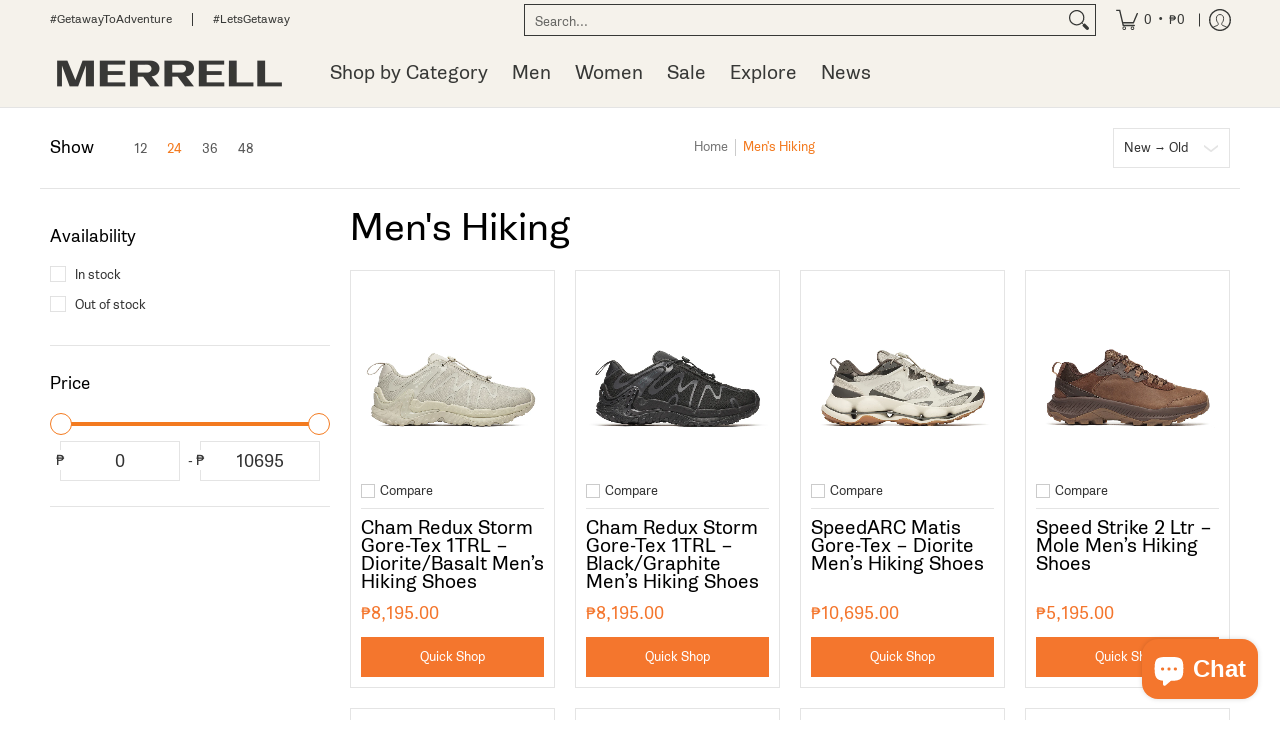

--- FILE ---
content_type: text/html; charset=utf-8
request_url: https://merrell.com.ph/collections/mens-hiking
body_size: 69177
content:
<!doctype html><html class="no-js" lang="en" class="fonts-loading">
  <head>
    <div id="shopify-section-custom-fonts" class="shopify-section">

  <style data-custom-fonts>
    
      
      
      
      
      
      
      
      
      
      
      
      
      
      
      
        
        
          @font-face {
            font-family: 'GiraSansBook';
            src: url(https://cdn.shopify.com/s/files/1/0576/3340/7183/files/girasans-book-webfont.woff?v=1671698882) format('woff');
              
            font-style: normal;
              
            
            font-weight: normal;
              
          }
          
            h1{
              font-family: 'GiraSansBook' !important;
            }
          
          
            h2{
              font-family: 'GiraSansBook' !important;
            }
          
          
            h3{
              font-family: 'GiraSansBook' !important;
            }
          
          
            h4{
              font-family: 'GiraSansBook' !important;
            }
          
          
            h5{
              font-family: 'GiraSansBook' !important;
            }
          
          
            h6{
              font-family: 'GiraSansBook' !important;
            }
          
          
            p{
              font-family: 'GiraSansBook' !important;
            }
          
          
            span{
              font-family: 'GiraSansBook' !important;
            }
          
          
            html *{
              font-family: 'GiraSansBook' !important;
            }
          
      
      
  </style>



</div>
<meta charset="utf-8">
<meta http-equiv="X-UA-Compatible" content="IE=edge">
<meta name="viewport" content="width=device-width, initial-scale=1">
<meta name="theme-color" content="#f37a1f">
<title>Men&#39;s Hiking | Merrell Online Store</title><link rel="canonical" href="https://merrell.com.ph/collections/mens-hiking" />
<link rel="icon" href="//merrell.com.ph/cdn/shop/files/MRL_1H21_M_Logomark_PMS3564U-RGB_4693eb94-f662-470d-aa87-38ef92df8885.png?crop=center&height=48&v=1700038447&width=48" type="image/png">
<meta property="og:site_name" content="Merrell Online Store">
<meta property="og:url" content="https://merrell.com.ph/collections/mens-hiking">
<meta property="og:title" content="Men&#39;s Hiking">
<meta property="og:type" content="product.group">
<meta property="og:description" content="Merrell Online Store"><meta property="og:image" content="http://merrell.com.ph/cdn/shop/files/Merrell_Logo_Social_Sharing.png?v=1671496474">
<meta property="og:image:secure_url" content="https://merrell.com.ph/cdn/shop/files/Merrell_Logo_Social_Sharing.png?v=1671496474">
<meta property="og:image:width" content="1200">
<meta property="og:image:height" content="628"><meta name="twitter:site" content="@@merrell_ph"><meta name="twitter:card" content="summary_large_image">
<meta name="twitter:title" content="Men&#39;s Hiking">
<meta name="twitter:description" content="Merrell Online Store">


<link rel="preload" href="//merrell.com.ph/cdn/fonts/instrument_sans/instrumentsans_n5.1ce463e1cc056566f977610764d93d4704464858.woff2" as="font" type="font/woff2" crossorigin>

<link rel="preload" href="//merrell.com.ph/cdn/fonts/instrument_sans/instrumentsans_n4.db86542ae5e1596dbdb28c279ae6c2086c4c5bfa.woff2" as="font" type="font/woff2" crossorigin>
<style data-shopify>
  	
  @font-face {
  font-family: "Instrument Sans";
  font-weight: 500;
  font-style: normal;
  font-display: swap;
  src: url("//merrell.com.ph/cdn/fonts/instrument_sans/instrumentsans_n5.1ce463e1cc056566f977610764d93d4704464858.woff2") format("woff2"),
       url("//merrell.com.ph/cdn/fonts/instrument_sans/instrumentsans_n5.9079eb7bba230c9d8d8d3a7d101aa9d9f40b6d14.woff") format("woff");
}

  @font-face {
  font-family: "Instrument Sans";
  font-weight: 400;
  font-style: normal;
  font-display: swap;
  src: url("//merrell.com.ph/cdn/fonts/instrument_sans/instrumentsans_n4.db86542ae5e1596dbdb28c279ae6c2086c4c5bfa.woff2") format("woff2"),
       url("//merrell.com.ph/cdn/fonts/instrument_sans/instrumentsans_n4.510f1b081e58d08c30978f465518799851ef6d8b.woff") format("woff");
}

  
  :root {
    
    /* DEFAULT COLORS */

	--white:#fff;
    --black:#000;
    --background:#ffffff;
    --background_85:rgba(255, 255, 255, 0.85);
    --background_search:#ffffff;
    --body_font_color:#333333;
    --body_font_color_05:rgba(51, 51, 51, 0.05);
    --body_font_color_25:rgba(51, 51, 51, 0.25);
    --body_font_color_50:rgba(51, 51, 51, 0.5);
    --body_font_color_lighten_15:#595959;
    --body_font_color_darken_10:#1a1a1a;
    --body_font_hover_color:#292929;
    --headline_font_color:#000000;
    --headline_font_color_00:rgba(0, 0, 0, 0.0);
    --headline_font_color_05:rgba(0, 0, 0, 0.05);
    --headline_font_color_08:rgba(0, 0, 0, 0.08);
    --customer_background_color:#f5f2eb;
    --customer_hover_background_color:#f5f2eb;
    --customer_font_color:#373836;
    --customer_hover_font_color:#f4762d;
    --header_background_color:#f5f2eb;
    --header_background_color_75:rgba(245, 242, 235, 0.75);
    --header_font_color:#373836;
    --header_font_color_darken_15:#111110;
    --header_hover_font_color:#f4762d;
    --header_hover_font_color_darken_15:#ca510b;
    --announcement_background_color:#f4762d;
    --announcement_font_color:#ffffff;
    --announcement_hover_font_color:#ffffff;
    --price_color:#f4762d;
    --rating_color:#ffcb67;
    --rating_background_color:#efefef;

    --button_border:1px;
    --button_corner:0px;
    --button_primary_border:#f4762d;
    --button_primary_background:#f4762d;
    --button_primary_text:#ffffff;
    --button_secondary_border:#f4762d;
    --button_secondary_text:#f4762d;
    --button_secondary_hover:#ffffff;
  
    --shipping_border_px:1px;
    --shipping_border:#f37a1f;
    --shipping_background:#ffffff;
    --shipping_text:#000000;
    
    --accent_color:#f37a1f;
    --accent_color_25:rgba(243, 122, 31, 0.25);
    --accent_color_lighten_30:#fbd0b0;
    --accent_color_darken_15:#bb560a;
    --hover_accent_color:#d76e1f;
    
    --line_color:#e4e4e4;
    --line_color_05:rgba(228, 228, 228, 0.05);
    --line_color_darken_10:#cbcbcb;
    --line_color_section:#e4e4e4;
    --success_color:#1b6109;
    --error_color:#990000;
    --error_color_00:rgba(153, 0, 0, 0.0);
    --error_color_75:rgba(153, 0, 0, 0.75);
    --section_color_primary:#f4f5fa;
    --section_color_secondary:#f8f8f8;
    --badge_color:#f37a1f;
    --badge_background_color:#ffffff;
    --a11ygrey:#767676;
    
    /* DEFAULT FONTS */

    --headline_font:"Instrument Sans", sans-serif;
    --headline_font_fallback:sans-serif;
    --headline_font_weight:500;
  	--headline_font_weight_bold:700;
  	--headline_font_weight_medium:500;
  	--headline_font_style:normal;
    --headline_font_uppercase:none;

    --body_font:"Instrument Sans", sans-serif;
    --body_font_fallback:sans-serif;        
    --body_font_weight:400;
    --body_font_weight_bold:700;
    --body_font_weight_medium:500;
  	--body_font_style:normal;
    
    /* SHOP PAY */
    
    --payment-terms-background-color: #fff;
    --color-body-text: #333333;
    --color-body: #fff;
    --color-bg: #fff;
    
    /* DEFAULT ICONS */--box: url("data:image/svg+xml,%3Csvg height='16' width='16' viewBox='0 0 24 24' xmlns='http://www.w3.org/2000/svg' version='1.1' xmlns:xlink='http://www.w3.org/1999/xlink' xmlns:svgjs='http://svgjs.com/svgjs'%3E%3Cg%3E%3Cpath d='M0.500 0.499 L23.500 0.499 L23.500 23.499 L0.500 23.499 Z' fill='none' stroke='%23cbcbcb'/%3E%3C/g%3E%3C/svg%3E");
    --square_solid: url("data:image/svg+xml,%3Csvg height='16' width='16' viewBox='0 0 24 24' xmlns='http://www.w3.org/2000/svg' version='1.1' xmlns:xlink='http://www.w3.org/1999/xlink' xmlns:svgjs='http://svgjs.com/svgjs'%3E%3Cg%3E%3Crect x='7' y='7' width='10' height='10' fill='%23f37a1f' stroke='%23f37a1f'/%3E%3C/g%3E%3C/svg%3E");
	--square_crossed: url("data:image/svg+xml,%3Csvg height='16' width='16' viewBox='0 0 24 24' xmlns='http://www.w3.org/2000/svg' version='1.1' xmlns:xlink='http://www.w3.org/1999/xlink' xmlns:svgjs='http://svgjs.com/svgjs'%3E%3Cg%3E%3Cpath fill='none' stroke='%23cbcbcb' d='M7 16.999L17 6.999'/%3E%3Crect x='7' y='7' width='10' height='10' fill='none' stroke='%23cbcbcb'/%3E%3C/g%3E%3C/svg%3E");
    --x_only: url("data:image/svg+xml,%3Csvg height='16' width='16' viewBox='0 0 24 24' xmlns='http://www.w3.org/2000/svg' version='1.1' xmlns:xlink='http://www.w3.org/1999/xlink' xmlns:svgjs='http://svgjs.com/svgjs'%3E%3Cg%3E%3Cpath fill='none' stroke='%23f37a1f' d='M7 16.999L17 6.999' style='stroke-linecap: square;'/%3E%3Cpath fill='none' stroke='%23f37a1f' d='M17 16.999L7 6.999' style='stroke-linecap: square;'/%3E%3Crect x='-110' y='4.058' width='5.57' height='5.57' style='fill: rgb(216, 216, 216); stroke-linecap: square;'/%3E%3C/g%3E%3C/svg%3E");
    --check: url("data:image/svg+xml,%3Csvg height='var(--x_small)' width='var(--x_small)' viewBox='0 0 24 24' xmlns='http://www.w3.org/2000/svg' version='1.1' xmlns:xlink='http://www.w3.org/1999/xlink' xmlns:svgjs='http://svgjs.com/svgjs'%3E%3Cg transform='matrix(1,0,0,1,0,0)'%3E%3Cpath d='M18 6.999L11 16.499 6 12.499' fill='none' stroke='%23f37a1f' style='stroke-width: 2px;'%3E%3C/path%3E%3C/g%3E%3C/svg%3E");
    --bell: url("data:image/svg+xml,%3Csvg height='14' width='14' viewBox='0 0 24 24' xmlns='http://www.w3.org/2000/svg' version='1.1' xmlns:xlink='http://www.w3.org/1999/xlink' xmlns:svgjs='http://svgjs.com/svgjs'%3E%3Cg%3E%3Cpath d='M18.5,19.5V15a6.5,6.5,0,0,0-4-6,2.5,2.5,0,0,0-5,0,6.5,6.5,0,0,0-4,6v4.5a2,2,0,0,1-2,2h17A2,2,0,0,1,18.5,19.5Z' fill='none' stroke='%23990000' stroke-linecap='round' stroke-linejoin='round'%3E%3C/path%3E%3Cpath d='M14,21.5a2,2,0,1,1-4,0' fill='none' stroke='%23990000' stroke-linecap='round' stroke-linejoin='round'%3E%3C/path%3E%3Cpath d='M3.5,9A5.5,5.5,0,0,1,9,3.5' fill='none' stroke='%23990000' stroke-linecap='round' stroke-linejoin='round'%3E%3C/path%3E%3Cpath d='M.5,9A8.5,8.5,0,0,1,9,.5' fill='none' stroke='%23990000' stroke-linecap='round' stroke-linejoin='round'%3E%3C/path%3E%3Cpath d='M20.5,9A5.5,5.5,0,0,0,15,3.5' fill='none' stroke='%23990000' stroke-linecap='round' stroke-linejoin='round'%3E%3C/path%3E%3Cpath d='M23.5,9A8.5,8.5,0,0,0,15,.5' fill='none' stroke='%23990000' stroke-linecap='round' stroke-linejoin='round'/%3E%3C/g%3E%3C/svg%3E");
    --arrow_color:#f37a1f;

    --master_spacing:20px;
    --swatches:36px;
    --stars:14;
    --star_spacing: 2;
  	--star_size: calc(var(--stars) * 1.5);
    --vis_hid: 0;
    --logo_width: 0;
    --margin_padding: 0vh;
    --margin_padding_desktop: 0vh;
    --margin_padding_mobile: 0vh;
    --overlay_background: #ffffff;
    --overlay_opacity: 1;
  
    /* DEFAULT SIZES */
  
	--base:14px;
    --xx_small:calc(var(--base) * 0.75);	/* p  / 12 */
    --x_small:calc(var(--base) * 0.875);	/* h6 / 14 */
    --small:var(--base);					/* h5 / 16 */
    --medium:calc(var(--base) * 1.125);		/* h4 / 18 */
    --large:calc(var(--base) * 1.625);		/* h3 / 26 */
    --x_large:calc(var(--base) * 2.125);	/* h2 / 34 */
    --xx_large:calc(var(--base) * 3);		/* h1 / 48 */

    --headline_font_size_12: calc(12px + (12 - 12) * ((100vw - 320px) / (1220 - 320)));
    --headline_font_size_14: calc(12px + (14 - 12) * ((100vw - 320px) / (1220 - 320)));
    --headline_font_size_16: calc(14px + (16 - 14) * ((100vw - 320px) / (1220 - 320)));
    --headline_font_size_18: calc(16px + (18 - 16) * ((100vw - 320px) / (1220 - 320)));
    --headline_font_size_24: calc(18px + (24 - 18) * ((100vw - 320px) / (1220 - 320)));
    --headline_font_size_30: calc(24px + (30 - 24) * ((100vw - 320px) / (1220 - 320)));
    --headline_font_size_36: calc(24px + (36 - 24) * ((100vw - 320px) / (1220 - 320)));
    --headline_font_size_42: calc(36px + (42 - 36) * ((100vw - 320px) / (1220 - 320)));
    --headline_font_size_48: calc(36px + (48 - 36) * ((100vw - 320px) / (1220 - 320)));
    --headline_font_size_54: calc(36px + (54 - 36) * ((100vw - 320px) / (1220 - 320)));
    --headline_font_size_60: calc(36px + (60 - 36) * ((100vw - 320px) / (1220 - 320)));
    --headline_font_size_66: calc(36px + (66 - 36) * ((100vw - 320px) / (1220 - 320)));
    --headline_font_size_72: calc(36px + (72 - 36) * ((100vw - 320px) / (1220 - 320)));
    --headline_font_size_78: calc(36px + (78 - 36) * ((100vw - 320px) / (1220 - 320)));
    --headline_font_size_84: calc(36px + (84 - 36) * ((100vw - 320px) / (1220 - 320)));
    --headline_font_size_90: calc(36px + (90 - 36) * ((100vw - 320px) / (1220 - 320)));
    --headline_font_size_96: calc(36px + (96 - 36) * ((100vw - 320px) / (1220 - 320)));
        
  }

  @media only screen and (min-width: 1220px) {
    :root {
      --headline_font_size_12: 12px;
      --headline_font_size_14: 14px;
      --headline_font_size_16: 16px;
      --headline_font_size_18: 18px;
      --headline_font_size_24: 24px;
      --headline_font_size_30: 30px;
      --headline_font_size_36: 36px;
      --headline_font_size_42: 42px;
      --headline_font_size_48: 48px;
      --headline_font_size_54: 54px;
      --headline_font_size_60: 60px;
      --headline_font_size_66: 66px;
      --headline_font_size_72: 72px;
      --headline_font_size_78: 78px;
      --headline_font_size_84: 84px;
      --headline_font_size_90: 90px;
      --headline_font_size_96: 96px;
    }
  }.badge {
    height:36px;
    padding:4px;
    width:36px;
  }
  
  .placeholder-svg-background {background-image:url('data:image/svg+xml,%3Csvg xmlns=%22http://www.w3.org/2000/svg%22 viewBox=%220 0 1052 400%22%3E%3Cpath d=%22M103 177.9c0-.3-.2-.5-.4-.7-.2-.2-.5-.2-.8-.2l-13.4 3.1c-.3.1-.6.3-.7.6l-.7 2c-.7 1.9-2.6 2.6-3.6 2.9-1.2.3-2.5.6-3.8.9-6.3 1.5-14.1 3.3-21.4 6.6-6.8-6.3-12.7-11.1-15.7-13.5-.5-.4-1.2-.6-1.8-.5-.6.1-1.1.4-1.5.8-.5.3-2.1 1.5-2.8 3.7-2.9 9.4 1.8 15.3 7 19.9-4.9 5.5-8.1 12.9-8.1 22.9 0 36.1 20.1 42.8 33.4 47.3 8.1 2.7 12.7 4.5 12.7 9.6 0 5.4-5.4 7.2-12.8 9.7-14.1 4.7-33.3 11.1-33.3 47.2 0 10.2 3.3 17.7 8.4 23.2-5.3 4.6-10.2 10.6-7.3 20.1.7 2.2 2.2 3.3 2.8 3.7.4.4.9.7 1.5.8h.3c.5 0 1.1-.2 1.5-.5 3.1-2.4 9.2-7.4 16.1-13.9 7.2 3.2 14.9 5 21 6.4 1.4.3 2.6.6 3.8.9 1.1.3 2.9 1 3.6 2.9l.7 2c.1.3.4.6.7.6l13.4 3.1h.2c.2 0 .4-.1.6-.2.2-.2.4-.4.4-.7 6.9-50.3.2-77.3-3.8-93.4-1.3-5.3-2.3-9.2-2.3-12.1s.9-6.8 2.3-12.1c4.1-15.9 10.7-42.8 3.8-93.1zm-64.8 6.4c.5-1.8 2-2.6 2-2.7l.3-.3c.1-.1.2-.2.3-.2.1 0 .2 0 .3.1 2.8 2.3 8.5 6.8 15 12.8-4.2 2.1-8.1 4.7-11.5 8-6.5-5.7-8.4-11-6.4-17.7zm3 201.6c-.1.1-.3.1-.3.1-.1 0-.2 0-.3-.2l-.3-.3s-1.5-.9-2-2.7c-2.1-6.9-.1-12.1 6.8-18.1 3.4 3.3 7.4 5.8 11.6 7.9-6.8 6.3-12.5 11-15.5 13.3zM95 283.3c0 3.2 1 7.1 2.3 12.6 3.9 15.8 10.5 42.3 3.9 91.5l-11.8-2.7-.5-1.5c-.7-2-2.6-3.5-5-4.2-1.2-.3-2.5-.6-3.9-.9-16-3.7-42.8-10-42.8-37.9 0-34.6 18.5-40.8 32-45.3 7.6-2.5 14.2-4.7 14.2-11.6 0-6.8-6.5-8.9-14.1-11.5-13.5-4.5-32.1-10.7-32.1-45.4 0-27.9 26.8-34.2 42.8-37.9 1.4-.3 2.7-.6 3.9-.9 2.5-.6 4.3-2.1 5-4.2l.5-1.5 11.8-2.7c6.6 49.3 0 75.7-3.9 91.5-1.3 5.5-2.3 9.4-2.3 12.6z%22/%3E%3Cpath d=%22M96 372c-1.6 0-2.5 2.8-2.5 5.6s.8 5.6 2.5 5.6 2.5-2.8 2.5-5.6-.9-5.6-2.5-5.6zm0 10.2c-.6 0-1.5-1.8-1.5-4.6s.9-4.6 1.5-4.6 1.5 1.8 1.5 4.6-.9 4.6-1.5 4.6zm0-187.5c1.6 0 2.5-2.8 2.5-5.6s-.8-5.6-2.5-5.6-2.5 2.8-2.5 5.6c0 2.9.9 5.6 2.5 5.6zm0-10.1c.6 0 1.5 1.8 1.5 4.6s-.9 4.6-1.5 4.6-1.5-1.8-1.5-4.6.9-4.6 1.5-4.6zM83.5 296.7c-18.6.8-43.3 5.7-43.3 40.1 0 10.6 3.2 19 9.4 24.8 5 4.7 14.3 9.9 31 9.9 1.8 0 3.6-.1 5.6-.2 6.5-.4 11.9-4.9 13.4-11.1 1.6-6.5 6.1-29.8-4.5-56-1.9-4.7-6.6-7.6-11.6-7.5zm-42.3 40.1c0-33.2 23.8-38.2 41.9-39-.1.2-.2.3-.2.6.2 4.8.4 9.3.6 13.7-.1 23.6-15.1 33.9-28.4 43-2 1.4-3.9 2.6-5.7 4-.2.2-.4.4-.4.6-5.2-5.6-7.8-13.3-7.8-22.9zm8.9 24c.2 0 .3-.1.4-.2 1.8-1.3 3.6-2.6 5.6-3.9 10.8-7.4 23.8-16.3 28-33.3.4 5.8.8 11.1 1.1 15.7-4.8 8.6-12.2 17.7-22.6 27.8-.3.2-.3.6-.3.9-4.5-1.5-8.7-3.7-12.2-6.9.1-.1.1-.1 0-.1zm36 9.5c-5.5.4-14 .3-22-2 9.5-9.3 16.5-17.8 21.4-25.8 1.4 16.4 2.6 26.8 2.6 26.9 0 .2.1.4.2.5-.7.3-1.4.4-2.2.4zm12.5-10.4c-1.1 4.5-4.3 7.9-8.5 9.5v-.2c0-.1-1.4-11.8-2.9-30-.6-7.5-1.3-16.7-1.8-27.3v-.6c0-.1 0-.2-.1-.2-.2-4.1-.4-8.4-.5-12.9 0-.2-.1-.3-.2-.5 4.1.3 7.8 2.9 9.4 6.8 10.7 25.9 6.2 49 4.6 55.4zm1-153c-1.6-6.2-7-10.7-13.4-11.1-20.3-1.3-31.1 4.6-36.6 9.7-6.2 5.8-9.4 14.2-9.4 24.8 0 34.3 24.7 39.3 43.3 40.1h.5c4.8 0 9.3-3 11.1-7.5 10.6-26.2 6.1-49.5 4.5-56zM81 196.6c1.9 0 3.6.1 5.1.2.8.1 1.6.2 2.4.4-.2.2-.3.4-.3.6 0 .1-1.2 10.5-2.6 26.9-4.9-8.1-12-16.5-21.4-25.8-.1-.1-.1-.1-.2-.1 5.8-1.7 11.9-2.2 17-2.2zm-39.8 33.7c0-9.6 2.6-17.3 7.8-22.8 0 .3.1.6.4.8 1.7 1.3 3.5 2.5 5.4 3.8 13.6 9.4 29.1 20.1 28.1 45.6-.2 4.2-.2 7.3-.3 11.2 0 .2.1.3.1.5-18.1-.9-41.5-6.1-41.5-39.1zm43.2 39.1c.1-.1.2-.3.2-.5 0-3.9.1-7 .3-11.2 1-26.6-15.6-38.1-29-47.3-1.9-1.3-3.6-2.5-5.3-3.7-.2-.1-.4-.2-.6-.2l.2-.2c3.5-3.3 7.8-5.5 12.3-7-.2.4-.1.8.2 1.1 10.4 10.2 17.8 19.3 22.7 28.1 3 5.4 4.7 10.3 5.1 14.6.6 7.1 1.2 13 2 20.4 0 .4.4.8.8.8-1.9 3-5.3 4.9-8.9 5.1zm10-7.5c-.7-6.8-1.3-12.5-1.9-19.1-.4-4.5-2.2-9.6-5.2-15.1 1.4-18 2.8-29.6 2.8-29.7v-.3c4.2 1.6 7.4 5 8.5 9.5 1.6 6.3 6 29.1-4.2 54.7zM204.6 71.5c16 0 29.1-13 29.1-29.1s-13-29.1-29.1-29.1-29.1 13-29.1 29.1 13.1 29.1 29.1 29.1zm0-57.1c15.5 0 28.1 12.6 28.1 28.1 0 15.5-12.6 28.1-28.1 28.1S176.5 58 176.5 42.5c0-15.5 12.6-28.1 28.1-28.1z%22/%3E%3Cpath d=%22M227.5 42.7c0 .3.2.5.5.5h3.1c.3 0 .5-.2.5-.5s-.2-.5-.5-.5H228c-.3 0-.5.3-.5.5zm-49.4.5h3.1c.3 0 .5-.2.5-.5s-.2-.5-.5-.5h-3.1c-.3 0-.5.2-.5.5s.2.5.5.5zm26.2 22.2c-.3 0-.5.2-.5.5V69c0 .3.2.5.5.5s.5-.2.5-.5v-3.1c0-.3-.2-.5-.5-.5zm0-45.9c.3 0 .5-.2.5-.5v-3.1c0-.3-.2-.5-.5-.5s-.5.2-.5.5V19c0 .3.2.5.5.5zm12.4 42.9c-.1-.2-.4-.3-.7-.2-.2.1-.3.4-.2.7l1.6 2.7c.1.2.3.2.4.2.1 0 .2 0 .2-.1.2-.1.3-.4.2-.7l-1.5-2.6zm-24.2-39.9c.1.2.3.2.4.2.1 0 .2 0 .2-.1.2-.1.3-.4.2-.7l-1.6-2.7c-.1-.2-.4-.3-.7-.2-.2.1-.3.4-.2.7l1.7 2.8zm-8.3 31.1l-2.8 1.6c-.2.1-.3.4-.2.7.1.2.3.2.4.2.1 0 .2 0 .2-.1l2.8-1.6c.2-.1.3-.4.2-.7 0-.1-.4-.2-.6-.1zm40.6-22.3c.1 0 .2 0 .2-.1l2.8-1.6c.2-.1.3-.4.2-.7-.1-.2-.4-.3-.7-.2l-2.8 1.6c-.2.1-.3.4-.2.7.1.2.3.3.5.3zm3 24l-2.8-1.6c-.2-.1-.5-.1-.7.2-.1.2-.1.5.2.7l2.8 1.6c.1 0 .2.1.2.1.2 0 .3-.1.4-.2.2-.4.2-.7-.1-.8zm-46.4-25.7l2.8 1.6c.1 0 .2.1.2.1.2 0 .3-.1.4-.2.1-.2.1-.5-.2-.7l-2.8-1.6c-.2-.1-.5-.1-.7.2s.1.5.3.6zm11.8 32.6c-.2-.1-.5-.1-.7.2l-1.6 2.8c-.1.2-.1.5.2.7.1 0 .2.1.2.1.2 0 .3-.1.4-.2l1.6-2.8c.2-.4.1-.7-.1-.8zM216 22.7c.1 0 .2.1.2.1.2 0 .3-.1.4-.2l1.6-2.8c.1-.2.1-.5-.2-.7-.2-.1-.5-.1-.7.2l-1.6 2.8c0 .1.1.4.3.6zm-12.9 19.1s.1 0 .1.1c-.1.2-.1.5-.1.7l1.4 11.2c.1 1.1.4 2.2.9 3.2l.9 1.9c.1.2.3.3.5.3h.1c.2 0 .4-.2.4-.4l.3-2.1c.2-1.1.2-2.4.1-3.6l-1.2-10h13.2c2 0 4 0 5.9-.5.2-.1.4-.1.4-.4 0-.2-.2-.4-.4-.4-1.9-.5-3.9-.7-5.9-.7h-14c-.3-.3-.7-.4-1.2-.3-.3 0-.5.1-.7.3 0 0 0-.1-.1-.1l-18.1-14.8c-.2-.2-.5-.1-.7.1-.2.2-.1.5.1.7l18.1 14.8zm16.5.4c1.1 0 2.2-.2 3.3 0-1.1.2-2.2 0-3.3 0h-13.4 13.4z%22/%3E%3Cpath d=%22M211.3 38.3c.3 0 .5-.2.5-.5V27c0-.3-.2-.5-.5-.5s-.5.2-.5.5v10.9c0 .2.2.4.5.4zm-3-2.1c.3 0 .5-.2.5-.5v-6.5c0-.3-.2-.5-.5-.5s-.5.2-.5.5v6.5c0 .2.2.5.5.5zm-57.7-2h5.9c.3 0 .5-.2.5-.5s-.2-.5-.5-.5h-5.9c-.3 0-.5.2-.5.5s.2.5.5.5zm-8.1 5h2.4c.3 0 .5-.2.5-.5s-.2-.5-.5-.5h-2.4c-.3 0-.5.2-.5.5s.3.5.5.5zm13.1 4.5c0 .3.2.5.5.5h2.8c.3 0 .5-.2.5-.5s-.2-.5-.5-.5h-2.8c-.2 0-.5.3-.5.5zm-13.8 6.5h4c.3 0 .5-.2.5-.5s-.2-.5-.5-.5h-4c-.3 0-.5.2-.5.5s.2.5.5.5zm6.9 0h1.5c.3 0 .5-.2.5-.5s-.2-.5-.5-.5h-1.5c-.3 0-.5.2-.5.5s.3.5.5.5zm-34.9-16h5.9c.3 0 .5-.2.5-.5s-.2-.5-.5-.5h-5.9c-.3 0-.5.2-.5.5s.2.5.5.5zm-6.4 0h2.1c.3 0 .5-.2.5-.5s-.2-.5-.5-.5h-2.1c-.3 0-.5.2-.5.5s.3.5.5.5zm-11.3 0h5.3c.3 0 .5-.2.5-.5s-.2-.5-.5-.5h-5.3c-.3 0-.5.2-.5.5s.2.5.5.5zm20.4 9.5c0 .3.2.5.5.5h7.7c.3 0 .5-.2.5-.5s-.2-.5-.5-.5H117c-.3 0-.5.3-.5.5zm-4.8.5h2c.3 0 .5-.2.5-.5s-.2-.5-.5-.5h-2c-.3 0-.5.2-.5.5s.3.5.5.5zm-11.8 5.5c0 .3.2.5.5.5h5.5c.3 0 .5-.2.5-.5s-.2-.5-.5-.5h-5.5c-.3 0-.5.3-.5.5zM83.3 34.2h5.1c.3 0 .5-.2.5-.5s-.2-.5-.5-.5h-5.1c-.3 0-.5.2-.5.5s.3.5.5.5zm9 4h4.1c.3 0 .5-.2.5-.5s-.2-.5-.5-.5h-4.1c-.3 0-.5.2-.5.5s.3.5.5.5zm-9.5 1h2.4c.3 0 .5-.2.5-.5s-.2-.5-.5-.5h-2.4c-.3 0-.5.2-.5.5s.2.5.5.5zm-9.2-1h4.1c.3 0 .5-.2.5-.5s-.2-.5-.5-.5h-4.1c-.3 0-.5.2-.5.5s.2.5.5.5zm14 11.5c0 .3.2.5.5.5h1.5c.3 0 .5-.2.5-.5s-.2-.5-.5-.5h-1.5c-.3 0-.5.3-.5.5z%22/%3E%3Cpath d=%22M54.8 56.8v-.3c0-.1-.2-.3-.2-.3h5.2v1.5c0 1.3 1 2.5 2.3 2.5h6.7c1.3 0 2-1.2 2-2.5v-1.4h57v1.3c0 1.3 1.2 2.5 2.5 2.5h6.7c1.3 0 2.8-1.2 2.8-2.5v-1.5h28.5c.5 3 3.1 6 6.4 6h3.3c5.3 7 13.5 12.1 22.9 13.2.4 1.7 1.9 3 3.7 3s3.4-1.4 3.7-3.1c9.5-1.1 17.7-6 23-13.4.2.1.3.3.5.3h3.4c2.8 0 5.2-2 6.1-5H283l79.2.1c2.2 0 4.4-.6 6.3-1.8 4.5-3 10-7.5 10-12.6s-5.4-9.7-10-12.6c-1.9-1.2-4-1.8-6.3-1.8l-120.5.1c-.5-3.1-3.1-5.4-6.4-5.4h-3.8c-.1 0-.2-.1-.3-.1-6-8.2-15.7-13.5-26.7-13.5-10.9 0-20.6 5.6-26.6 13.6h-3.3c-2.8 0-5.2 2-6.1 4h-28.8V26c0-1.3-1.4-2.8-2.8-2.8h-6.7c-1.3 0-2.5 1.4-2.5 2.8v1.3h-57V26c0-1.3-.6-2.8-2-2.8H62c-1.3 0-2.3 1.4-2.3 2.8v1.2h-5V27c0-3.3-2.8-5.7-6.1-5.7H31.2c-3.3 0-6.4 2.4-6.4 5.7v29.8c0 3.3 3.1 5.5 6.4 5.5h17.5c3.3-.1 6.1-2.3 6.1-5.5zm149.8 20.4c-1.2 0-2.3-.8-2.7-1.9.9.1 1.8.1 2.7.1s1.8 0 2.7-.1c-.4 1.1-1.4 1.9-2.7 1.9zM367.4 32c3.4 2.2 9.1 6.6 9.1 11 0 2.8-2.3 5.4-4.8 7.6-.1-.1-.2-.4-.4-.4h-7.1c-.3 0-.5.2-.5.5s.2.5.5.5h6.6c-1.2 1-2.3 1.9-3.3 2.6-1.5 1-3.3 1.6-5.2 1.6l-120.4.1V35.2h2.7c.3 0 .5-.2.5-.5s-.2-.5-.5-.5h-2.7v-3.7h120.4c1.7 0 3.5.5 5.1 1.5zm-132-6.8c2.5 0 4.4 1.8 4.4 4.2v25.9c0 2.5-2 4.8-4.4 4.8h-2.8c3.2-5 5-11.1 5-17.5s-1.8-12.5-5-17.5h2.8zm-30.8-13.7c17.1 0 31 13.9 31 31s-13.9 31-31 31-31-13.9-31-31 13.9-31 31-31zm-30 13.7h2c-3.2 5-5 11.1-5 17.5s1.8 12.5 5 17.5h-2c-2.5 0-4.9-2.4-4.9-4.8V29.5c.1-2.5 2.5-4.3 4.9-4.3zm-6.8 4v20h-2.3c-.3 0-.5.2-.5.5s.2.5.5.5h2.3v4h-28v-25h28zm-30 28.6c0 .2-.2.4-.4.4h-7.1c-.2 0-.4-.2-.4-.4V25.7c0-.2.2-.4.4-.4h7.1c.2 0 .4.2.4.4v32.1zm-10-28.4v7.9h-4.1c-.3 0-.5.2-.5.5s.2.5.5.5h4.1v16.1h-57v-25h57zm-58 28.4c0 .2-.2.4-.4.4h-7.1c-.2 0-.4-.2-.4-.4V25.7c0-.2.2-.4.4-.4h7.1c.2 0 .4.2.4.4v32.1zm-10-3.6H49c-1.9 0-3.2-1.4-3.2-3.2v-5.6c0-.1-.2-.1-.2-.1h7.2v2.6c0 .6.4 1 1 1s1-.4 1-1v-12c0-.6-.4-1-1-1s-1 .4-1 1v2.3h-7v-5.5c0-1.8 1.4-3.5 3.2-3.5h10.8v25zm-16-21.5v5.5h-13V27.4c0-.7.5-1.1 1.2-1.1h15.9c.7 0 1.3 0 1.3 1H49c-3-.1-5.2 2.5-5.2 5.4zm-13.4 7.5h22.4v3H30.4c-.4 0-.6-.6-.6-1v-.8c0-.3.2-1.2.6-1.2zm.4 5h12.9s.1 0 .1.1V51c0 3 2.3 5.2 5.2 5.2h.2c0 1-.6 1-1.3 1H32c-.7 0-1.2-.1-1.2-.9V45.2zm-4 11.6V27c0-2.2 2.2-3.7 4.4-3.7h17.5c2.2 0 4.1 1.6 4.1 3.7v.3h-2.6c0-1-1.1-2-2.3-2H32c-1.3 0-2.2.8-2.2 2.1v11.5c-1 .3-2 1.4-2 2.6v.8c0 1.3 1 2.3 2 2.6v11.5c0 1.3.9 1.9 2.2 1.9h15.9c1.3 0 2.3-1 2.3-2h2.4s.1.2.1.3v.3c0 2.2-1.9 3.5-4.1 3.5H31.2c-2.2-.2-4.4-1.5-4.4-3.6z%22/%3E%3Cpath d=%22M246.9 51.2h5.9c.3 0 .5-.2.5-.5s-.2-.5-.5-.5h-5.9c-.3 0-.5.2-.5.5s.2.5.5.5zm25.5 0h3.9c.3 0 .5-.2.5-.5s-.2-.5-.5-.5h-3.9c-.3 0-.5.2-.5.5s.3.5.5.5zm5.8-4.5c0 .3.2.5.5.5h2.4c.3 0 .5-.2.5-.5s-.2-.5-.5-.5h-2.4c-.2 0-.5.3-.5.5zm-22.4-5.5h5.3c.3 0 .5-.2.5-.5s-.2-.5-.5-.5h-5.3c-.3 0-.5.2-.5.5s.3.5.5.5zm16.4-.5c0 .3.2.5.5.5h7.2c.3 0 .5-.2.5-.5s-.2-.5-.5-.5h-7.2c-.3 0-.5.3-.5.5zm38.3-5.5h5.9c.3 0 .5-.2.5-.5s-.2-.5-.5-.5h-5.9c-.3 0-.5.2-.5.5s.3.5.5.5zm47.9 16h2.3c.3 0 .5-.2.5-.5s-.2-.5-.5-.5h-2.3c-.3 0-.5.2-.5.5s.2.5.5.5zm-7.9-5h-2.4c-.3 0-.5.2-.5.5s.2.5.5.5h2.4c.3 0 .5-.2.5-.5s-.2-.5-.5-.5zm13.1-5h4.1c.3 0 .5-.2.5-.5s-.2-.5-.5-.5h-4.1c-.3 0-.5.2-.5.5s.2.5.5.5zm-4.1-6h1.5c.3 0 .5-.2.5-.5s-.2-.5-.5-.5h-1.5c-.3 0-.5.2-.5.5s.2.5.5.5zm-14.6 0h8.9c.3 0 .5-.2.5-.5s-.2-.5-.5-.5h-8.9c-.3 0-.5.2-.5.5s.2.5.5.5zm-11.7 0h2.8c.3 0 .5-.2.5-.5s-.2-.5-.5-.5h-2.8c-.3 0-.5.2-.5.5s.2.5.5.5zm-52.6 15.5c0 .3.2.5.5.5h2.3c.3 0 .5-.2.5-.5s-.2-.5-.5-.5h-2.3c-.3 0-.5.3-.5.5zm34.8 0c0 .3.2.5.5.5h2.3c.3 0 .5-.2.5-.5s-.2-.5-.5-.5h-2.3c-.3 0-.5.3-.5.5zm-17-4c0 .3.2.5.5.5h2.3c.3 0 .5-.2.5-.5s-.2-.5-.5-.5h-2.3c-.3 0-.5.3-.5.5zm-2.6-5.5h4.5c.3 0 .5-.2.5-.5s-.2-.5-.5-.5h-4.5c-.3 0-.5.2-.5.5s.3.5.5.5zm41.5 9H335c-.3 0-.5.2-.5.5s.2.5.5.5h2.3c.3 0 .5-.2.5-.5s-.2-.5-.5-.5zm-2.3-3.5c0-.3-.2-.5-.5-.5h-2.4c-.3 0-.5.2-.5.5s.2.5.5.5h2.4c.3 0 .5-.2.5-.5zm-5.9-5.5h4.5c.3 0 .5-.2.5-.5s-.2-.5-.5-.5h-4.5c-.3 0-.5.2-.5.5s.2.5.5.5zm-38.9 5c1.7 0 3.2-1.4 3.2-3.2s-1.4-3.2-3.2-3.2-3.2 1.5-3.2 3.2 1.4 3.2 3.2 3.2zm0-4.4c.6 0 1.2.5 1.2 1.2s-.5 1.2-1.2 1.2-1.2-.6-1.2-1.2.5-1.2 1.2-1.2zm16.1 4.4c1.7 0 3.2-1.4 3.2-3.2s-1.4-3.2-3.2-3.2-3.2 1.4-3.2 3.2 1.5 3.2 3.2 3.2zm0-4.4c.6 0 1.2.5 1.2 1.2s-.5 1.2-1.2 1.2-1.2-.5-1.2-1.2.6-1.2 1.2-1.2zm16.2 4.4c1.7 0 3.2-1.4 3.2-3.2s-1.4-3.2-3.2-3.2-3.2 1.4-3.2 3.2 1.4 3.2 3.2 3.2zm0-4.4c.6 0 1.2.5 1.2 1.2s-.5 1.2-1.2 1.2c-.6 0-1.2-.5-1.2-1.2s.5-1.2 1.2-1.2zm13 1.2c0 1.7 1.4 3.2 3.2 3.2s3.2-1.4 3.2-3.2-1.4-3.2-3.2-3.2-3.2 1.5-3.2 3.2zm3.1-1.2c.6 0 1.2.5 1.2 1.2s-.5 1.2-1.2 1.2c-.6 0-1.2-.5-1.2-1.2s.6-1.2 1.2-1.2zM76.4 43.7c0 .3.2.5.5.5h4.7c.3 0 .5-.2.5-.5s-.2-.5-.5-.5h-4.7c-.2 0-.5.3-.5.5zm196.1-8.5h2.9c.3 0 .5-.2.5-.5s-.2-.5-.5-.5h-2.9c-.3 0-.5.2-.5.5s.3.5.5.5zm-66.5 280c-.2-.2-.5-.2-.7-.1-.2.2-.2.5-.1.7 1 1.2 2.1 2.3 3.2 3.3.1.1.2.1.3.1.1 0 .3-.1.4-.2.2-.2.2-.5 0-.7-1-.9-2.1-1.9-3.1-3.1zm59.6-21.8c0-5.2-1.1-10.2-3.3-14.8-.1-.2-.4-.4-.7-.2-.2.1-.4.4-.2.7 2.2 4.5 3.2 9.3 3.2 14.4 0 18.4-15 33.3-33.3 33.3-7.1 0-13.8-2.2-19.5-6.3-.2-.2-.5-.1-.7.1-.2.2-.1.5.1.7 5.9 4.2 12.8 6.5 20.1 6.5 18.9 0 34.3-15.4 34.3-34.4zm-6.9-18.9c.1.1.3.2.4.2.1 0 .2 0 .3-.1.2-.2.3-.5.1-.7-1-1.4-2-2.7-3.2-4-.2-.2-.5-.2-.7 0-.2.2-.2.5 0 .7 1.1 1.3 2.2 2.6 3.1 3.9zm-12.6-10.9c2.3 1.1 4.4 2.5 6.3 4.1.1.1.2.1.3.1.1 0 .3-.1.4-.2.2-.2.1-.5-.1-.7-2-1.7-4.2-3.1-6.5-4.2-.2-.1-.5 0-.7.2-.1.2 0 .5.3.7zm-48.2 29.8c0-18.4 15-33.3 33.3-33.3 3.2 0 6.5.5 9.5 1.4.3.1.5-.1.6-.3.1-.3-.1-.5-.3-.6-3.2-.9-6.5-1.4-9.8-1.4-18.9 0-34.3 15.4-34.3 34.3 0 2.1.2 4.3.6 6.3 0 .2.3.4.5.4h.1c.3-.1.5-.3.4-.6-.4-2-.6-4.1-.6-6.2zm1.6 10c-.1-.3-.4-.4-.6-.3-.3.1-.4.4-.3.6.7 2.3 1.7 4.6 2.9 6.7.1.2.3.3.4.3.1 0 .2 0 .2-.1.2-.1.3-.4.2-.7-1.2-2-2.1-4.2-2.8-6.5z%22/%3E%3Cpath d=%22M231.3 315c11.9 0 21.6-9.7 21.6-21.6s-9.7-21.6-21.6-21.6-21.6 9.7-21.6 21.6 9.7 21.6 21.6 21.6zm0-41.1c4.6 0 8.8 1.6 12.1 4.3l-10 12.1c-.2.2-.1.5.1.7.1.1.2.1.3.1.1 0 .3-.1.4-.2l10-12.1c4.1 3.6 6.7 8.8 6.7 14.7 0 10.8-8.8 19.6-19.6 19.6-4.5 0-8.6-1.5-11.9-4.1l10-12.1c.2-.2.1-.5-.1-.7-.2-.2-.5-.1-.7.1l-10 12.1c-1.2-1-2.2-2.1-3.1-3.4l.1-.1 19.4-23.5c.2-.2.1-.5-.1-.7-.2-.2-.5-.1-.7.1L215 304.2c-2-3.1-3.2-6.7-3.2-10.6-.1-11 8.7-19.7 19.5-19.7zm44.7 19.5c0 2.3.4 4.5 1.2 6.7.1.2.3.3.5.3h.2c.3-.1.4-.4.3-.6-.8-2-1.1-4.2-1.1-6.3 0-10 8.1-18.1 18.1-18.1 6.4 0 12.4 3.4 15.6 8.9.1.2.4.3.7.2.2-.1.3-.4.2-.7-3.4-5.8-9.7-9.4-16.5-9.4-10.6-.1-19.2 8.5-19.2 19zm19.2 18.2c-5.7 0-10.9-2.6-14.4-7.1-.2-.2-.5-.3-.7-.1-.2.2-.3.5-.1.7 3.7 4.7 9.2 7.4 15.2 7.4 10.6 0 19.1-8.6 19.1-19.1 0-1.3-.1-2.6-.4-3.9-.1-.3-.3-.4-.6-.4-.3.1-.4.3-.4.6.2 1.2.4 2.4.4 3.7 0 10-8.1 18.2-18.1 18.2zm99.6-44.4c0-.6-.4-1-1-1h-43c-.6 0-1 .4-1 1v53c0 .6.4 1 1 1h43c.6 0 1-.4 1-1v-53zm-1 52h-42v-51h42v51z%22/%3E%3Cpath d=%22M379.8 271.7c0-.3-.2-.5-.5-.5h-12c-.3 0-.5.2-.5.5v43c0 .3.2.5.5.5h12c.3 0 .5-.2.5-.5v-43zm-12 .5h11v42h-11v-42zm-142 36.9c.1.1.2.1.3.1.1 0 .3-.1.4-.2l18.3-22.3c.2-.2.1-.5-.1-.7s-.5-.1-.7.1l-18.3 22.3c-.1.2-.1.6.1.7zm85.5-53.5c.3 0 .5-.2.5-.5v-8.9l4.6.7c.3 0 .6-.1.6-.4 0-.3-.1-.5-.4-.6l-5.1-.8c-.1 0-.4 0-.5.1-.1.1-.2.2-.2.4v9.5c0 .3.2.5.5.5zm11.9-7.7l15.6 2.4h.1c.2 0 .5-.2.5-.4 0-.3-.1-.5-.4-.6l-15.6-2.4c-.3 0-.5.1-.6.4 0 .3.1.6.4.6zm16.1 60.4c-.3 0-.5.2-.5.5v26.3c0 .3.2.5.5.5s.5-.2.5-.5v-26.3c0-.3-.2-.5-.5-.5zm0-20.5c-.3 0-.5.2-.5.5v13.9c0 .3.2.5.5.5s.5-.2.5-.5v-13.9c0-.2-.2-.5-.5-.5zm-28-17.2c.3 0 .5-.2.5-.5v-9c0-.3-.2-.5-.5-.5s-.5.2-.5.5v9c0 .3.2.5.5.5zm-16.1 37.5c-3.2 0-6.2-1-8.7-2.8-.2-.2-.5-.1-.7.1-.2.2-.1.5.1.7 2.7 2 5.9 3 9.3 3 8.6 0 15.7-7 15.7-15.7 0-1.7-.3-3.4-.8-5-.1-.3-.4-.4-.6-.3-.3.1-.4.4-.3.6.5 1.5.8 3.1.8 4.7-.1 8.1-6.7 14.7-14.8 14.7zm0-30.3c-8.6 0-15.7 7-15.7 15.7 0 2.8.8 5.6 2.2 8 .1.2.3.2.4.2.1 0 .2 0 .3-.1.2-.1.3-.4.2-.7-1.4-2.3-2.1-4.9-2.1-7.5 0-8.1 6.6-14.7 14.7-14.7 4.3 0 8.4 1.9 11.2 5.2.2.2.5.2.7.1.2-.2.2-.5.1-.7-3-3.5-7.4-5.5-12-5.5zm-82.5 57.4c.3.1.6.2.9.2.7 0 1.5-.4 1.8-1.1.5-1 .1-2.2-.9-2.7s-2.2-.1-2.7.9-.1 2.2.9 2.7zm-.1-2.2c.2-.5.8-.7 1.3-.5.5.2.7.8.5 1.3-.2.5-.8.7-1.3.5-.5-.2-.7-.8-.5-1.3z%22/%3E%3Cpath d=%22M447.3 179.2h-11.5v-1.5c0-.6-.4-1.5-.9-1.5H135.2c-.6 0-1.5.9-1.5 1.5v7.5h-2.4c-.6 0-.6.4-.6.9v203.2c0 .6 0 .9.6.9h308.4c.6 0 1-.3 1-.9v-4.1h6.5c.6 0 1.5-.5 1.5-1V179.9c.1-.6-.8-.7-1.4-.7zm-311.5-1h298v7h-298v-7zm280 21.6h-1.3c-.3 0-.5.2-.5.5s.3.5.5.5l.4.2c.2 0 .4.3.6.3.1 0 .3-.5.3-.5v127h-.1c-.4 0-1.1.2-2.8 1.6-.2.2-.2.5-.1.7.1.1.2.2.4.2.1 0 .2 0 .3-.1 1.6-1.3 2.1-1.4 2.2-1.4v-.5.5h.1v59.6H178.6c2.6-3 2.2-7.2.3-10-1.8-2.6-4.8-4.5-9-5.7-1-.3-2.1-.5-3.1-.7-2-.4-4-.9-5.9-1.7-2.5-1.1-5.1-3.4-5.3-6.5 0-.5 0-1.1.1-1.7.1-1.5.3-3-.7-4.2-1.6-2-4.8-1.1-7.1.7l-.3.3c-1.7 1.4-3.6 2.9-5.6 2.4-.2 0-.1 0-.2.1-2.1 1.5-6.9 1.8-8.9.2v-50.3c0-.1.8-.2 1.9-.4.3 0 .4-.3.3-.6 0-.3-.1-.5-.4-.4-.9.1-1.8.3-1.8.4V275h-.1.1c.2 0 .3-.1.4-.3.1-.3.2-.5-.1-.7-.2-.1-.3-.2-.3-.3V256c3 .6 5.6 1.2 8.3 1.7 3 .6 6.1 1.3 9.4 1.9 3.9.8 8.1 2 9.5 5.3 1.4 3.4-.9 7.1-2.8 10.5l-.5.9c-2.5 4.3-3.2 9.9.5 12.2 1.3.8 2.8 1 4.3 1.3 2.1.3 3.9.6 4.6 2.2.4.8.4 1.6.3 2.5-.1.8-.2 1.7-.3 2.5-.2 1.6-.4 3.2-.3 4.8.2 2.4 1.3 5.3 4 6.3.5.2 1 .3 1.6.3 1.6 0 3.7-.6 5-1.6.2-.1.5-.3.5-.4v32.7c0 5.4 4.4 10 9.8 10h11.1c-.1 0-.2.1-.2.3v.2c0 1 .2 1.9.7 2.9.1.2.3.3.5.3.1 0 .1 0 .2-.1.2-.1.4-.4.2-.7-.4-.8-.6-1.7-.6-2.5v-.1c0-.2-.1-.3-.2-.3H214v6.4c0 .6.5.6 1.1.6h15.3c.6 0 .7-.1.7-.6v-6.4h57.3c-.1 0-.3.7-.6 1.1-.2.2-.1.5.1.7.1.1.2.1.3.1.1 0 .3 0 .4-.1.4-.5.7-.7.8-1.7h17.3c.1 0 .1-.1.2-.1l34-5.3c2.5-.4 4.3-2.6 4.3-5.1v-3.5h54.9c1.7 0 3.1-1.1 3.1-2.7v-78.1c0-1.7-1.4-3.2-3.1-3.2h-54.9v-3.1c0-2.6-1.8-4.7-4.3-5.1l-14.7-2.3c-.3-1.1-.3-2.1.1-2.9 1-2 4-2.9 6.9-3.9 2.4-.8 4.6-1.5 5.7-2.7l.9-1.2c.3-.5.6-.9.9-1.3 1.1-1.1 3.1-1.6 5.2-1.2 1.6.3 3.2 1 4.5 2.1.8.7 1.5 1.5 2.3 2.4 1.6 1.8 3.2 3.7 5.7 4.2 1.5.3 3.8.1 5.4-1.1.9-.7 1.5-1.6 1.6-2.6.1-.9-.2-1.8-.4-2.5l-.9-2.4c-.6-1.6-1.3-3.2-1.6-4.9-1-5.7 3.8-7.2 8.8-8.8 1.1-.4 2.3-.7 3.4-1.1 2.3-.9 3.5-2.3 3.2-3.7-.3-1.3-1.6-1.9-2.5-2.3-1.5-.6-3.1-1-4.7-1.3-.4-.1-.8-.1-1.2-.2-1.1-.2-2.1-.3-3.1-.7-2.6-.9-4.7-3-6.5-4.8-1.6-1.6-2.5-2.6-2.7-4.8-.5-5.9 6.6-7 11.6-8h11.1c0 1-.1 1.2-.4 1.6-.1.2-.1.5.2.7.1 0 .2.1.2.1.2 0 .3-.1.4-.3.3-.6.5-1.3.5-2.1l1.2.3c.2 0 .4-.2.5-.2H416v12.7zm-175 35.4v2h-36v-2h36zm65 5v30.1c-3-1.5-6.8-2.4-10.6-2.4-11.3 0-20.9 7.4-24.2 17.6-1.2-5.9-3.6-11.4-7-16l3.4-3.1c.9-.8 1-2.3.2-3.2l-1.2-1.3c-.8-.9-2.3-1-3.2-.2l-3.3 3c-7.3-7.3-17.4-11.9-28.6-11.9-6.7 0-13 1.6-18.6 4.5l-3.1-4.7c-.3-.5-.9-.6-1.4-.3l-4.4 2.9c-.2.1-.4.4-.4.6s0 .5.1.8l3 4.6c-9.6 7.4-15.8 19-15.8 32 0 10.1 3.7 19.4 9.9 26.5l-4.3 4.6c-.2.2-.3.5-.3.7 0 .3.1.5.3.7l3.9 3.6c.2.2.4.3.7.3.3 0 .5-.1.7-.3l4.2-4.5c1.5 1.2 3.2 2.4 4.9 3.4l-1.8 4c-.7 1.6 0 3.6 1.6 4.3l2.5 1.2c.4.2.9.3 1.4.3 1.2 0 2.4-.7 2.9-1.9l1.9-4.1c.5.2 1.1.3 1.6.5l-.6 3.5c-.2 1.2.6 2.4 1.9 2.6l1.8.3h.4c1.1 0 2-.8 2.2-1.9l.5-3.3c1.4.1 2.8.2 4.2.2 19.6 0 36.1-14.1 39.7-32.7 3.3 10.2 12.9 17.6 24.2 17.6 3.9 0 7.5-.9 10.8-2.4-.1.1-.2.2-.2.4v30.4H186.4c-4.3 0-7.8-3.7-7.8-8v-91.6c0-4.3 3.5-7.4 7.8-7.4h119.4zm-11-6h-3v-3.9c0-.3-.2-.5-.5-.5s-.5.2-.5.5v3.9h-2v-3.9c0-.3-.2-.5-.5-.5s-.5.2-.5.5v3.9h-2v-3.9c0-.3-.2-.5-.5-.5s-.5.2-.5.5v3.9h-3v-3.9c0-.3-.2-.5-.5-.5s-.5.2-.5.5v3.9h-2v-3.9c0-.3-.2-.5-.5-.5s-.5.2-.5.5v3.9h-2v-3.9c0-.3-.2-.5-.5-.5s-.5.2-.5.5v3.9h-3v-3.9c0-.3-.2-.5-.5-.5s-.5.2-.5.5v3.9h-2v-3.9c0-.3-.2-.5-.5-.5s-.5.2-.5.5v3.9h-3v-6.6s.4-.4.5-.4h29.5c.1 0 0 .4 0 .4v6.6zm-30 1h30v.1l-3.4 1.9h-22.7l-3.9-2zm75.4 9.8c1.5.2 2.6 1.5 2.6 3.1v90.8c0 1.6-1.1 2.9-2.6 3.1l-33.4 5.1v-30.2c0-.3-.2-.5-.5-.5h-.1c8.5-4.1 14.4-12.8 14.4-22.9 0-9.8-5.6-18.4-13.8-22.6v-31l33.4 5.1zm4.6 8.2h54.9c.6 0 1.1.6 1.1 1.2v78.1c0 .6-.5.7-1.1.7h-54.9v-80zm-26.2 40.2c0 12.9-10.5 23.4-23.4 23.4s-23.4-10.5-23.4-23.4 10.5-23.4 23.4-23.4 23.4 10.5 23.4 23.4zm-96.7 39.4c1.4.3 2.8.6 4.2.8l-.5 3.3c-.1.7-.8 1.1-1.4 1l-1.8-.3c-.7-.1-1.1-.8-1-1.4l.5-3.4zm-15.7-10.2l-2.3-2.1c-6.9-7-11.2-16.5-11.2-27.1 0-12.8 6.3-24.1 15.9-31.1l2.8-1.9c5.8-3.5 12.5-5.5 19.8-5.5 21.2 0 38.5 17.3 38.5 38.5s-17.3 38.5-38.5 38.5c-9.5 0-18.2-3.5-25-9.3zm12.1 9.2l-1.9 4c-.5 1.1-1.9 1.6-3 1.1l-2.5-1.2c-1.1-.5-1.6-1.9-1.1-3l1.8-3.9c2.2 1.2 4.4 2.2 6.7 3zm-15.7-9.8c.6.6 1.2 1.1 1.8 1.7l-3.4 3.7-2.4-2.2 3.5-3.7.5.5zm7.8-63.3c-.8.5-1.5.9-2.2 1.5l-2.4-3.6 2.7-1.8 2.4 3.7-.5.2zm50.1 6.8l3.3-3c.5-.5 1.3-.4 1.8.1l1.2 1.3c.5.5.4 1.3-.1 1.8l-3.4 3c-.8-1.1-1.8-2.1-2.8-3.2zm-44.7 83.7h3c-.2 0 0 .1 0 .3v2.7c0 .3.2.5.5.5s.5-.2.5-.5v-2.7c0-.2-.5-.3-.7-.3h3.2c-.2 0-.5.1-.5.3v2.7c0 .3.2.5.5.5s.5-.2.5-.5v-2.7c0-.2 0-.3-.2-.3h3.2c-.2 0 0 .1 0 .3v2.7c0 .3.2.5.5.5s.5-.2.5-.5v-2.7c0-.2-.4-.3-.6-.3h2.6v5h-13v-5zm147.7-162c-4.1 1-8 3.2-7.6 8.1.2 2.5 1.2 3.7 2.9 5.4 1.9 1.9 4.1 4.1 6.9 5.1 1.1.4 2.2.5 3.3.7.4.1.8.1 1.2.2 1.5.3 3.1.7 4.5 1.2 1.2.5 1.8.9 1.9 1.6.3 1.3-1.7 2.2-2.5 2.6-1 .4-2.1.8-3.3 1.1-5 1.6-10.7 3.3-9.5 9.9.3 1.8 1 3.4 1.6 5.1.3.8.6 1.5.9 2.3.2.6.5 1.4.4 2.1-.1.8-.5 1.4-1.2 1.9-1.3 1-3.3 1.2-4.6.9-2.2-.4-3.6-2.1-5.2-3.9-.8-.9-1.6-1.8-2.4-2.5-1.4-1.2-3.1-2-4.9-2.3-2.4-.5-4.7.1-6.1 1.5-.4.4-.8.9-1.1 1.4-.3.4-.5.8-.8 1.1-.9 1.1-3 1.7-5.3 2.4-3.1 1-6.3 2-7.5 4.4-.5.9-.5 2-.3 3.1l-18.3-2.6c-.1 0-.1.2-.2.2h-11.5l1.7-1.4s0-.2.1-.2.1-.1.1-.2.1-.1.1-.2 0-.1.1-.2v-8.6c0-1.1-.8-2.3-2-2.3h-29.5c-1.2 0-2.5 1.3-2.5 2.3v8.3l.2.1c0 .1.1.1.1.2s.1.1.1.2.1.1.1.2.1.1.2.1c0 0 0 .3.1.3l1.7 1.4H243v-4.5c0-.6-.8-.5-1.4-.5H222v-2.5c0-.5-.2-.9-.7-1l-22.9-3 1.9-2.1c.4-.4.4-1-.1-1.4l-10.1-9.2c-.4-.4-1-.3-1.4.1l-3.2 3.5c-.2.2-.3.5-.3.7 0 .3.1.5.3.7l10.1 9.2s.1 0 .1.1l.1.1c.1 0 .1.1.2.1 0 0-.1 0 0 0l23.8 3.1v1.6h-16.3c-.6 0-.7 0-.7.5v4.5h-16.2c-5.4 0-9.8 4-9.8 9.4v56.5c0 .1-.2.3-.2.4.1.7-.5 1.2-.9 1.6-1.5 1.1-4.2 1.7-5.6 1.2-2.2-.9-3.2-3.5-3.3-5.5-.1-1.5.1-3 .3-4.6.1-.8.2-1.7.3-2.6.1-.9.1-2-.4-3-1-2-3.2-2.4-5.4-2.7-1.4-.2-2.9-.4-3.9-1.1-3.5-2.2-2-7.7-.1-10.8l.5-.9c2.1-3.5 4.4-7.5 2.9-11.3-1.5-3.8-6.1-5.1-10.3-5.9-3.3-.6-6.3-1.3-9.3-1.9-2.8-.6-5.5-1.2-8.5-1.8v-67.9h230.6zm-176 31.1l1.8-2 8.6 7.8-1.8 2-8.6-7.8zm-54.7 144.1c2 1.5 7.1 1 9.3-.4 2.3.6 4.4-1.2 6.1-2.6l.3-.3c1.5-1.2 4.3-2.5 5.7-.8.7.9.6 2.1.5 3.5-.1.6-.1 1.2-.1 1.8.2 3.6 3.1 6.2 5.9 7.4 1.9.9 4.1 1.4 6.1 1.8 1 .2 2 .5 3 .7 4 1.1 6.8 2.9 8.5 5.3 1.7 2.5 2.1 6.7-.4 9-.1.1-.2.4-.1.4h-44.7v-25.8zm306 25.8h-22v-201h22v201zm8-5h-6V186.1c0-.6-.4-.9-1-.9h-4v-4h11v202z%22/%3E%3Cpath d=%22M420.4 196.2h3.1c.3 0 .5-.2.5-.5s-.2-.5-.5-.5h-3.1c-.3 0-.5.2-.5.5s.2.5.5.5zm5.1 12h-5.1c-.3 0-.5.2-.5.5s.2.5.5.5h5.1c.3 0 .5-.2.5-.5s-.2-.5-.5-.5zm-5.1 13h3.1c.3 0 .5-.2.5-.5s-.2-.5-.5-.5h-3.1c-.3 0-.5.2-.5.5s.2.5.5.5zm5.1 24h-5.1c-.3 0-.5.2-.5.5s.2.5.5.5h5.1c.3 0 .5-.2.5-.5s-.2-.5-.5-.5zm-5.1-11h3.1c.3 0 .5-.2.5-.5s-.2-.5-.5-.5h-3.1c-.3 0-.5.2-.5.5s.2.5.5.5zm0 25h3.1c.3 0 .5-.2.5-.5s-.2-.5-.5-.5h-3.1c-.3 0-.5.2-.5.5s.2.5.5.5zm0 12h3.1c.3 0 .5-.2.5-.5s-.2-.5-.5-.5h-3.1c-.3 0-.5.2-.5.5s.2.5.5.5zm5.1 12h-5.1c-.3 0-.5.2-.5.5s.2.5.5.5h5.1c.3 0 .5-.2.5-.5s-.2-.5-.5-.5zm-5.1 13h3.1c.3 0 .5-.2.5-.5s-.2-.5-.5-.5h-3.1c-.3 0-.5.2-.5.5s.2.5.5.5zm0 13h3.1c.3 0 .5-.2.5-.5s-.2-.5-.5-.5h-3.1c-.3 0-.5.2-.5.5s.2.5.5.5zm5.1 11h-5.1c-.3 0-.5.2-.5.5s.2.5.5.5h5.1c.3 0 .5-.2.5-.5s-.2-.5-.5-.5zm-5.1 14h3.1c.3 0 .5-.2.5-.5s-.2-.5-.5-.5h-3.1c-.3 0-.5.2-.5.5s.2.5.5.5zm0 12h3.1c.3 0 .5-.2.5-.5s-.2-.5-.5-.5h-3.1c-.3 0-.5.2-.5.5s.2.5.5.5zm5.1 12h-5.1c-.3 0-.5.2-.5.5s.2.5.5.5h5.1c.3 0 .5-.2.5-.5s-.2-.5-.5-.5zm-2 12h-3.1c-.3 0-.5.2-.5.5s.2.5.5.5h3.1c.3 0 .5-.2.5-.5s-.2-.5-.5-.5zm0 13h-3.1c-.3 0-.5.2-.5.5s.2.5.5.5h3.1c.3 0 .5-.2.5-.5s-.2-.5-.5-.5zm-27-15.2c-.2-.7-.5-1.4-.6-2-.2-1.5.2-3 .7-4.4l.1-.3c.3-.7.6-1.5.7-2.3.4-2.7-1.1-5.6-3.6-6.7-4.8-2.2-7.3 1.6-9.8 5.3-1.9 2.8-3.8 5.7-6.8 6-2.6.2-5.1.2-7.7-.2-1.2-.2-2.2-.4-3.1-.9-1.6-1.1-2.3-3.1-2.9-5.1-.1-.4-.2-.8-.4-1.1-.5-1.4-1.1-2.7-1.8-4-.5-.9-1.4-2.1-2.7-2.4-.9-.2-1.8.2-2.6.6-.3.1-.6.3-.9.4-2.3.7-3-.2-4-1.5-.4-.5-.9-1.1-1.4-1.6-2.1-1.8-4.5-2-6.8-2-3.5 0-9.8.8-12 5.7-.7 1.6-.9 3.3-1 4.9l-.3 2.7c-.5 3.8-1 7.7.9 11.1.3.5.6 1 .9 1.4.5.7.9 1.3 1.2 2.1.3.7.4 1.5.6 2.4.2 1.1.4 2.2 1 3.2 1.6 2.8 6.7 4.3 10.5 4 2.9-.2 4.8-1.4 5.5-3.4.3-.9.4-1.9.4-2.9.1-1.8.2-2.9 1.2-3.3 1.2-.6 3.8-.1 8.9 5.2 2 2.1 4.8 3.5 7.7 3.8.2 0 .5 0 .7.1.6.1 1.1.1 1.6.2 1.1.3 1.7 1.1 2.4 1.9.6.7 1.2 1.4 2.1 1.9 1.1.5 2.4.7 3.6.7 2.5 0 5.1-.7 5.8-.9.9-.3 1.8-.7 2.7-1.1 1.7-.9 2.7-2.1 2.8-3.4 0-.5-.1-1.1-.2-1.6 0-.2-.1-.4-.1-.6-.5-3.3 1.1-3.9 3.2-4.7 1.5-.5 3.1-1.1 3.9-2.9.6-1.5.1-2.9-.4-4.3zm-.5 3.9c-.6 1.3-1.9 1.8-3.3 2.3-2.1.8-4.5 1.7-3.8 5.8 0 .2.1.4.1.6.1.4.2.9.2 1.3-.1 1.2-1.3 2.1-2.2 2.6-.8.4-1.6.8-2.5 1-2.6.8-6.5 1.4-8.7.3-.7-.4-1.2-1-1.8-1.6-.7-.9-1.5-1.8-2.9-2.2-.6-.2-1.2-.2-1.8-.3-.2 0-.5 0-.7-.1-2.6-.3-5.2-1.6-7.1-3.5-1.5-1.5-5.5-5.7-8.7-5.7-.5 0-.9.1-1.3.3-1.6.7-1.7 2.5-1.8 4.2 0 .9-.1 1.8-.3 2.6-.8 2.1-3.3 2.6-4.7 2.7-3.8.3-8.4-1.4-9.6-3.5-.5-.9-.7-1.9-.9-2.9-.2-.9-.3-1.7-.7-2.6-.3-.8-.8-1.5-1.3-2.2-.3-.5-.6-.9-.8-1.4-1.7-3.2-1.2-6.9-.8-10.5.1-.9.2-1.9.3-2.8.1-1.5.3-3.1.9-4.5 2.1-4.5 8.5-5.1 11.1-5.1 2.1 0 4.3.2 6.1 1.8.5.4.9.9 1.3 1.4 1.1 1.4 2.2 2.8 5.1 1.9.3-.1.7-.3 1-.4.7-.3 1.4-.6 2-.5.9.2 1.6 1.1 2 1.9.7 1.2 1.3 2.5 1.7 3.8.1.4.2.7.4 1.1.7 2.2 1.4 4.4 3.3 5.6 1 .7 2.3.9 3.5 1.1 2.6.4 5.3.4 7.9.2 3.5-.3 5.5-3.4 7.5-6.5 2.4-3.6 4.4-6.8 8.5-4.9 2.1 1 3.4 3.4 3 5.7-.1.7-.4 1.4-.6 2.1l-.1.3c-.6 1.5-1.1 3.2-.8 4.9.1.7.4 1.5.7 2.2.6 1.2 1.1 2.4.6 3.5zm-75.2-11.6c-1.3-.5-2.4-.5-3.5.1-2.4 1.3-3.7 4.9-4.5 8-.5 2.1-1.3 4.9-.3 7.4.6 1.4 1.9 2.6 3.4 3 .3.1.7.1 1 .1.8 0 1.5-.3 2.1-.7.1-.1.1-.2.2-.3.2-.8.4-1.7.6-2.5.8-3.6 1.6-7 3-10.4.2-.6.6-1.3.5-2.1-.2-1.1-1.1-2.1-2.5-2.6zm1.1 4.4c-1.5 3.5-2.2 6.9-3 10.5-.2.8-.3 1.5-.5 2.3-.6.4-1.3.5-2.1.3-1.2-.3-2.3-1.3-2.7-2.4-.8-2-.3-4.2.3-6.7.4-1.7 1.6-6.1 4-7.4.4-.2.9-.3 1.3-.3s.9.1 1.4.3c.4.2 1.7.7 1.8 1.8-.1.5-.3 1-.5 1.6zm-17.3-9.3c-.9-.1-1.6-.3-2.1-.5-.7-.3-1.1-.8-1.6-1.3-.7-.9-1.6-1.9-3.8-1.6-1.6.2-3.2 1.1-4 2.4-.6.9-.8 2-.4 3 .5 1.5 1.6 2.3 2.7 3.2.7.5 1.3 1 1.8 1.6.6.8 1.1 1.6 1.6 2.5.7 1.2 1.4 2.5 2.6 3.6.5.5 1.3 1.1 2.2 1.1h.3c1.6-.3 2.1-2.3 2.3-3 .3-1.1.7-2.2 1.2-3.2.9-2.1 1.8-4.1.9-5.7-.5-1.1-1.7-1.7-3.7-2.1zm1.9 7.3c-.5 1.1-1 2.3-1.3 3.4-.3 1.4-.8 2.1-1.5 2.2-.5.1-1-.2-1.7-.8-1.1-1-1.7-2.2-2.4-3.4-.5-.9-1-1.8-1.7-2.7-.5-.7-1.3-1.2-1.9-1.7-1-.8-2-1.5-2.4-2.7-.2-.7-.1-1.4.3-2.1.7-1 2-1.8 3.2-1.9h.5c1.3 0 1.8.6 2.4 1.3.5.6 1 1.2 1.9 1.6.6.3 1.4.4 2.3.5l.1-.5-.1.5c1.6.3 2.6.8 3 1.5.9 1.2.1 3-.7 4.8z%22/%3E%3Cpath d=%22M370.4 354.9c1.5.4 3.3.9 5.1.9h.5c3.1-.1 5.4-1.2 7.1-3.3.9-1.2 1.4-2.4 1.8-3.7.5-1.4.9-2.6 1.9-3.6 1.8-1.9 2.6-3.9 2.1-5.2-.3-.7-1.2-1.6-3.4-1.6s-4.4 1.2-6.5 2.3c-1.2.6-2.3 1.2-3.3 1.5-.9.3-1.9.5-2.8.8-1.7.4-3.5.8-5.1 1.8-2.7 1.7-3 3.5-2.8 4.8.1 2.3 2.4 4.5 5.4 5.3zm-2.3-9.3c1.4-.9 3.1-1.3 4.8-1.7 1-.2 1.9-.5 2.9-.8 1.1-.4 2.2-1 3.4-1.7 2.1-1.1 4.2-2.2 6.1-2.2h.1c.9 0 2.1.2 2.4 1 .4.9-.3 2.6-1.9 4.1-1.2 1.2-1.7 2.6-2.1 4-.4 1.2-.8 2.4-1.6 3.4-1.5 1.9-3.5 2.8-6.3 3-1.8.1-3.6-.4-5.2-.8-2.6-.8-4.6-2.7-4.9-4.6-.2-1.3.6-2.6 2.3-3.7zM343.8 219c.6 0 1-.4 1-1v-18.4c0-.6-.4-1-1-1s-1 .4-1 1V218c0 .5.4 1 1 1zm-5 4.8c.6 0 1-.4 1-1v-28.1c0-.6-.4-1-1-1s-1 .4-1 1v28.1c0 .6.4 1 1 1zm-190.5 85.8c0-1.6-1.3-3-3-3s-3 1.3-3 3 1.3 3 3 3 3-1.4 3-3zm-4.9 0c0-1.1.9-2 2-2s2 .9 2 2-.9 2-2 2c-1.2 0-2-.9-2-2zm123 42.3c-1.6 0-3 1.3-3 3s1.3 3 3 3 3-1.3 3-3-1.4-3-3-3zm0 5c-1.1 0-2-.9-2-2s.9-2 2-2 2 .9 2 2-1 2-2 2zm125.2-148.1c0 1.6 1.3 3 3 3s3-1.3 3-3c0-1.6-1.3-3-3-3s-3 1.3-3 3zm3-2c1.1 0 2 .9 2 2s-.9 2-2 2-2-.9-2-2 .9-2 2-2zM200.2 375.3c-1 0-1.9.8-1.9 1.9 0 1 .8 1.9 1.9 1.9s1.9-.8 1.9-1.9c0-1.1-.8-1.9-1.9-1.9zm0 2.7c-.5 0-.9-.4-.9-.9s.4-.9.9-.9.9.4.9.9-.4.9-.9.9zm25.3-8.5c-1.1 0-2 .9-2 2s.9 2 2 2 2-.9 2-2-.9-2-2-2zm0 3c-.5 0-1-.4-1-1 0-.5.4-1 1-1s1 .4 1 1-.4 1-1 1zm164.7-135.7c-1.1 0-2 .9-2 2s.9 2 2 2 2-.9 2-2-.9-2-2-2zm0 3c-.5 0-1-.4-1-1 0-.5.4-1 1-1s1 .4 1 1c0 .5-.5 1-1 1zm-30.6.9c-1.1 0-2 .9-2 2s.9 2 2 2 2-.9 2-2-.9-2-2-2zm0 3c-.5 0-1-.4-1-1 0-.5.4-1 1-1 .5 0 1 .4 1 1 0 .5-.4 1-1 1zM221.5 372.3l-1.2.9c-.2.2-.3.5-.1.7.1.1.3.2.4.2.1 0 .2 0 .3-.1l1.2-.9c.2-.2.2-.5.1-.7-.2-.2-.5-.3-.7-.1zm-3.8 2.5c-.9.5-1.9.8-2.9 1-.3.1-.4.3-.4.6.1.2.3.4.5.4h.1c1.1-.3 2.1-.6 3.1-1.1.2-.1.4-.4.2-.7-.1-.2-.4-.3-.6-.2zm-5.9 1.4h-3.2c-.3 0-.5.2-.5.5s.2.5.5.5h3.2c.3 0 .5-.2.5-.5s-.2-.5-.5-.5zm-6.3 0c-.5 0-1 0-1.5.1-.3 0-.5.3-.5.5 0 .3.2.5.5.5.5 0 1-.1 1.5-.1.3 0 .5-.2.5-.5s-.2-.5-.5-.5zm-8.5-1.3c-.4-.2-.8-.5-1.3-.7-.2-.1-.5-.1-.7.1-.2.2-.1.5.1.7.4.3.9.6 1.3.8.1 0 .2.1.2.1.2 0 .4-.1.4-.3.3-.3.3-.6 0-.7zm-5.7-4.6c-.2-.2-.5-.2-.7 0-.2.2-.2.5 0 .7.8.8 1.5 1.5 2.2 2.1.1.1.2.1.3.1.1 0 .3-.1.4-.2.2-.2.2-.5 0-.7-.8-.5-1.5-1.2-2.2-2zm-3.7-4.2l-.3-.3c-.2-.2-.5-.2-.7-.1-.2.2-.2.5-.1.7l.3.3c.6.7 1.1 1.3 1.7 2 .1.1.2.2.4.2.1 0 .2 0 .3-.1.2-.2.2-.5.1-.7-.6-.7-1.1-1.3-1.7-2zm-4.3-4.9c-.2-.2-.5-.2-.7 0-.2.2-.2.5 0 .7.6.6 1.3 1.3 2 2.2.1.1.2.2.4.2.1 0 .2 0 .3-.1.2-.2.2-.5 0-.7-.7-.9-1.3-1.6-2-2.3zm-32.4-24.1l-.8-.3c-.7-.2-1.3-.5-2-.8-.3-.1-.5 0-.7.3-.1.3 0 .5.3.7.7.3 1.4.5 2.1.8l.8.3h.2c.2 0 .4-.1.5-.3-.1-.3-.2-.6-.4-.7zm-9.7-13.9c-.2-.1-.5-.1-.7.2l-.2.3c-.5.8-1 1.7-1.3 2.4-.1.2 0 .5.2.7h.2c.2 0 .4-.1.5-.3.3-.7.8-1.5 1.3-2.3l.2-.3c.1-.2.1-.5-.2-.7zm1-1.7c.1 0 .1.1.2.1.2 0 .4-.1.4-.3.5-1 .9-1.9 1.2-2.9.1-.3-.1-.5-.3-.6-.3-.1-.5.1-.6.3-.3.9-.6 1.8-1.1 2.7-.2.2-.1.5.2.7zm3.1 13.3c-1-.5-1.8-1-2.6-1.5-.2-.1-.5-.1-.7.1-.2.2-.1.5.1.7.8.5 1.6 1 2.7 1.5.1 0 .2.1.2.1.2 0 .4-.1.4-.3.3-.2.2-.5-.1-.6zm8.4 3.5c-.2-.1-.5 0-.7.2-.1.2 0 .5.2.7 1 .5 1.7 1 2.4 1.6.1.1.2.1.3.1.1 0 .3-.1.4-.2.2-.2.2-.5 0-.7-.7-.6-1.6-1.2-2.6-1.7zm5.5 7.7c.3-.1.4-.3.4-.6-.3-1.1-.8-2-1.5-2.9-.2-.2-.5-.2-.7-.1-.2.2-.2.5-.1.7.6.7 1 1.5 1.3 2.5.1.2.3.4.5.4h.1zm.8 2.4c0-.3-.3-.5-.5-.5-.3 0-.5.3-.5.5v.4c.1.9.1 1.8.3 2.7 0 .2.3.4.5.4h.1c.3 0 .5-.3.4-.6-.1-.9-.2-1.7-.3-2.6v-.3zm3.2 7.4c-1-.5-1.6-1-2-1.7l-.4.2-.4.3c.4.9 1.2 1.5 2.5 2.1h.2c.2 0 .4-.1.5-.3 0-.2-.2-.5-.4-.6zm-23.9-26.7c0-.3-.3-.5-.5-.5-.3 0-.5.3-.5.5.1 1 .6 2 1.5 2.9.1.1.2.2.4.2.1 0 .2 0 .3-.1.2-.2.2-.5 0-.7-.7-.7-1.1-1.5-1.2-2.3zm38.1 29.4c-.1.3.1.5.4.6 1.2.2 2.1.5 2.6.9l.4-.4.2-.4c-.6-.5-1.6-.8-3-1.1-.3-.1-.6.1-.6.4zm-8.5-1.4c-1.1-.1-2.1-.3-2.9-.5-.3-.1-.5.1-.6.4s.1.5.4.6c.9.2 1.9.3 3 .5h.1c.2 0 .5-.2.5-.4 0-.3-.2-.6-.5-.6zm6 .6c-.7-.1-1.5-.1-2.3-.2l-.7-.1c-.3 0-.5.2-.5.5s.2.5.5.5l.7.1c.8.1 1.6.1 2.3.2h.1c.3 0 .5-.2.5-.4-.1-.3-.3-.6-.6-.6zm-31.1-44c0 .5-.1 1-.1 1.5 0 .3.2.5.4.6h.1c.2 0 .5-.2.5-.4.1-.5.1-1 .1-1.5 0-.3-.2-.5-.5-.5-.2-.2-.5 0-.5.3zm1.7-10.8c-.3.1-.4.3-.4.6.1.5.2 1 .4 1.5.1.2.3.4.5.4h.1c.3-.1.4-.3.4-.6-.1-.5-.2-1-.3-1.4-.1-.4-.4-.5-.7-.5zm-7.2-28.1c.3-.1.4-.3.4-.6-.1-.3-.3-.4-.6-.4l-.4.1c-.8.2-1.6.4-2.3.5-.3 0-.5.3-.4.6 0 .3.2.4.5.4h.1c.8-.1 1.7-.3 2.5-.5l.2-.1zm7.7 2.4c.4.5.7 1 .9 1.6.1.2.3.3.5.3h.2c.3-.1.4-.4.2-.7-.3-.6-.6-1.1-1-1.7-.2-.3-.4-.5-.6-.7-.2-.2-.5-.2-.7-.1s-.2.5-.1.7l.6.6zm1.6 4.1v.2c0 .7-.1 1.5-.3 2.4-.1.3.1.5.4.6h.1c.2 0 .4-.2.5-.4.3-1 .4-1.9.4-2.7v-.3c0-.3-.2-.5-.5-.5-.4.2-.7.4-.6.7zm-2.5 19.8c.1 0 .1 0 0 0 .3 0 .5-.3.5-.6-.1-.9-.2-1.9-.2-2.8 0-.3-.3-.5-.5-.5-.3 0-.5.2-.5.5 0 .9.1 1.9.2 2.9.1.3.3.5.5.5zm-1.4-26.2c.2 0 .4-.1.4-.3.1-.2 0-.5-.2-.7-.8-.4-1.8-.7-2.8-.7h-.2c-.3 0-.5.2-.5.5s.3.5.5.5h.2c.8 0 1.6.2 2.3.5.1.2.2.2.3.2zm1.2 20.3c.3 0 .5-.1.5-.3.1-.9.2-1.8.4-2.7.1-.3-.1-.5-.4-.6-.3 0-.5.1-.6.4-.2 1-.3 1.8-.4 2.7 0 .4.2.5.5.5zm1.6-5.6l.9-2.7c.1-.3-.1-.5-.3-.6s-.6.1-.6.3c-.3.8-.6 1.7-.9 2.7-.1.3.1.5.3.6h.1c.2.1.4-.1.5-.3zm83.6 79.8c-.6.2-1.1.5-1.4.9-.2.2-.2.5 0 .7.1.1.2.1.3.1.1 0 .3-.1.4-.2.3-.3.6-.5 1.1-.7.3-.1.4-.4.3-.7-.1-.1-.4-.2-.7-.1zm24.6-7.8c-.3-.1-.5 0-.7.2l-.3.8c-.3.6-.5 1.2-.8 1.8-.1.2 0 .5.2.7.1 0 .1.1.2.1.2 0 .4-.1.4-.3.3-.6.6-1.2.8-1.8l.3-.8c.2-.3.1-.6-.1-.7zm2.5-4.6c-.7.6-1.3 1.3-1.9 2.3-.1.2-.1.5.2.7.1.1.2.1.3.1.2 0 .3-.1.4-.2.5-.8 1.1-1.5 1.7-2 .2-.2.2-.5.1-.7-.2-.3-.5-.4-.8-.2zm-5.8 9.7c-.6.8-1.2 1.4-1.9 1.8-.2.1-.3.5-.1.7.1.1.3.2.4.2.1 0 .2 0 .3-.1.8-.5 1.5-1.2 2.2-2 .2-.2.1-.5-.1-.7-.3-.1-.6-.1-.8.1zm-9.8 2.6l-1.2-.1c-.5 0-1.1-.1-1.7-.1-.3 0-.5.2-.5.5s.2.5.5.5c.5 0 1.1.1 1.6.1l1.2.1c.3 0 .5-.2.5-.5.1-.3-.1-.5-.4-.5zm5.5.1c-.4.1-1 .1-1.6.1h-1.2c-.3 0-.5.2-.5.5s.2.5.5.5h1.2c.6 0 1.2 0 1.7-.1.3 0 .5-.3.4-.6 0-.2-.2-.4-.5-.4zm-11.2-.6H233c-.3 0-.5.5-.5.7 0 .3.2.7.5.7.9 0 1.8-.3 2.8-.2.3 0 .5-.3.5-.6.1-.2-.1-.6-.4-.6zm25.6-13.4c-.5 0-1.1.1-1.6.3-.3.1-.4.3-.4.6.1.2.3.4.5.4h.1c.4-.1.9-.2 1.4-.2.3 0 .5-.3.5-.5s-.2-.6-.5-.6zm12.1 2c-.9-.4-1.9-.7-2.9-1-.3-.1-.5.1-.6.4-.1.3.1.5.4.6 1 .3 1.9.6 2.8.9h.2c.2 0 .4-.1.5-.3-.1-.2-.2-.5-.4-.6zm2.6 1.5c-.2-.2-.5-.1-.7.1-.2.2-.1.5.1.7.8.6 1.5 1.2 2.1 2 .1.1.2.2.4.2.1 0 .2 0 .3-.1.2-.2.2-.5.1-.7-.7-.9-1.4-1.6-2.3-2.2zM301 384c-.8-.2-1.8-.4-3-.6-.3 0-.5.2-.6.4 0 .3.2.5.4.6 1.2.2 2.1.3 2.9.5h.1c.2 0 .4-.2.5-.4.1-.2 0-.4-.3-.5zm-6-1c-1.2-.2-2.1-.3-2.9-.5-.3-.1-.5.1-.6.4-.1.3.1.5.4.6.8.2 1.8.4 3 .5h.1c.2 0 .5-.2.5-.4 0-.3-.2-.5-.5-.6zm-5.6-1.4c-.8-.4-1.5-.9-2.2-1.5l-.1-.1c-.2-.2-.5-.2-.7 0s-.2.5 0 .7l.1.1c.7.7 1.5 1.3 2.4 1.7.1 0 .1.1.2.1.2 0 .4-.1.4-.3.2-.3.1-.6-.1-.7zM284 375c-.1-.3-.4-.4-.7-.3-.3.1-.4.4-.3.7.4 1 .9 1.9 1.4 2.7.1.2.3.2.4.2.1 0 .2 0 .3-.1.2-.1.3-.5.2-.7-.5-.6-.9-1.5-1.3-2.5zm-1-2.7c-.2-.8-.4-1.5-.7-2.3l-.2-.6c-.1-.3-.4-.4-.6-.3-.3.1-.4.4-.3.6l.2.6c.2.8.4 1.5.7 2.3.1.2.3.4.5.4h.1c.3-.2.4-.5.3-.7zm20.9 12.8c-.2-.1-.5 0-.7.2-.1.2 0 .5.2.7.9.5 1.6 1 2.2 1.7.1.1.2.2.4.2.1 0 .2 0 .3-.1.2-.2.2-.5 0-.7-.6-.9-1.4-1.5-2.4-2zm-22.6-18.6c-.4-1.1-.8-2-1.2-2.8-.1-.2-.4-.3-.7-.2-.2.1-.3.4-.2.7.4.8.8 1.7 1.1 2.7.1.2.3.3.5.3h.2c.3-.2.4-.4.3-.7zM280 353c0-.3-.2-.5-.5-.5h-.6c-.8 0-1.6 0-2.4-.1-.3 0-.5.2-.5.5s.2.5.5.5c.8 0 1.6.1 2.4.1h.6c.3 0 .5-.2.5-.5zm5.3-1.3c-.8.3-1.7.5-2.8.6-.3 0-.5.3-.4.6 0 .3.2.4.5.4h.1c1.2-.1 2.2-.4 3-.7.3-.1.4-.4.3-.6s-.5-.4-.7-.3zm-11.7.5c-.8-.1-1.4-.2-1.9-.2-.5-.1-.9-.1-1.1-.1-.3 0-.5.2-.5.5s.2.5.5.5c.2 0 .5 0 1 .1s1.2.1 2 .2c.3 0 .5-.2.5-.5-.1-.2-.3-.5-.5-.5zm-68.9 10.2c.1.2.3.4.5.4h.1c.3-.1.4-.3.4-.6-.2-1-.6-1.9-1.2-2.9-.1-.2-.5-.3-.7-.2-.2.1-.3.5-.2.7.6.9.9 1.7 1.1 2.6zm-2.9-6.5c-.4-.5-.8-.9-1.2-1.4-.2-.2-.5-.2-.7-.1-.2.2-.2.5-.1.7.4.5.8.9 1.2 1.4.3.3.5.6.8.9.1.1.2.2.4.2.1 0 .2 0 .3-.1.2-.2.2-.5.1-.7-.2-.3-.5-.6-.8-.9zm2.3 12.2c.7-.8 1.5-1.6 1.7-2.8 0-.3-.1-.5-.4-.6-.3 0-.5.1-.6.4-.2.9-.8 1.6-1.4 2.2-.2.2-.2.5 0 .7.1.1.2.1.3.1.1.1.3.1.4 0zm-2.1 1.5c-.2-.1-.5-.1-.7.1-.6.9-.9 1.9-1 3 0 .3.2.5.5.5s.5-.2.5-.5c.1-.9.4-1.8.9-2.6.1-.1.1-.4-.2-.5zm-61.4-60c.3-.1.4-.4.3-.7-.1-.3-.3-.4-.6-.3 0 0-.2 0-.4.1-.5.1-1.5.2-2.6.3-.3 0-.5.3-.4.6 0 .2.2.4.5.4h.1c1.1-.2 2-.3 2.5-.3s.5 0 .6-.1zm228.9-85.7c.1 0 .2.1.3.1.2 0 .3-.1.4-.2.4-.7 1.1-1.4 1.9-2 .2-.2.3-.5.1-.7-.2-.2-.5-.3-.7-.1-.9.7-1.7 1.5-2.1 2.3-.2.2-.1.5.1.6zm3.1 7.1c.8.3 1.8.5 3 .7h.1c.2 0 .5-.2.5-.4 0-.3-.1-.5-.4-.6-1.2-.2-2.1-.4-2.8-.7-.3-.1-.5 0-.6.3-.2.4 0 .7.2.7zm12.2 1.3c-.3-.1-.5.1-.6.3s.1.5.3.6c1 .3 1.8.8 2.4 1.3.1.1.2.1.3.1.1 0 .3-.1.4-.2.2-.2.2-.5 0-.7-.7-.5-1.7-1-2.8-1.4zm-14.5-2.7c.1 0 .2 0 .3-.1.2-.2.2-.5 0-.7-.5-.5-.8-1.1-.9-1.8 0-.2-.1-.4-.1-.6 0-.3-.3-.5-.5-.5-.3 0-.5.3-.5.5s.1.5.1.8c.2.9.6 1.6 1.2 2.2.1.1.2.2.4.2zm4.1-9.4c.1 0 .2 0 .2-.1.8-.4 1.7-.8 2.7-1.2.3-.1.4-.4.3-.6-.1-.3-.4-.4-.6-.3-1 .4-2 .8-2.8 1.3-.2.1-.3.4-.2.7 0 .1.2.2.4.2zm10.8-4.2c.1.2.3.4.5.4h.1c1-.2 1.9-.5 2.8-.7h.1c.3-.1.4-.3.4-.6-.1-.3-.3-.4-.6-.4h-.1c-.9.2-1.8.4-2.8.7-.3 0-.4.3-.4.6zm-5.4 1c-.3.1-.4.4-.3.6.1.2.3.3.5.3h.2c.9-.3 1.9-.6 2.9-.9.3-.1.4-.4.3-.6-.1-.3-.4-.4-.6-.3-1.1.3-2.1.6-3 .9zm-1.1 14.7v-.2l.1-.3z%22/%3E%3Cpath d=%22M381.6 232.6s.1 0 0 0c.3 0 .5-.2.6-.4 0-.3-.1-.5-.4-.6-1-.2-2-.3-3-.4l-.1.3-.1.7c1.1.1 2 .2 3 .4zm9.9-17.7h.1c2.2-.6 2.9-1 2.9-1.6 0-.1 0-.3-.1-.4-.2-.2-.5-.3-.7-.1-.2.1-.2.3-.2.4-.2.1-.7.4-2.1.7-.3.1-.4.3-.4.6.1.2.3.4.5.4zm-19.1 27l-3 .2c-.3 0-.5.3-.5.6s.2.5.5.5l3-.3c.3 0 .5-.3.5-.6s-.2-.4-.5-.4zm-6 .4c-1.5.1-2.4.2-3 .4-.3.1-.4.3-.4.6 0 .2.3.4.5.4h.1c.6-.1 1.5-.2 2.9-.3.3 0 .5-.3.5-.5-.1-.4-.4-.6-.6-.6zm12-.9l-3 .3c-.3 0-.5.3-.5.5 0 .3.2.5.5.5l3-.3c.3 0 .5-.3.4-.6s-.2-.5-.4-.4zm5.8-1c-.8.2-1.7.4-2.9.6-.3 0-.5.3-.4.6 0 .2.3.4.5.4h.1c1.2-.2 2.2-.4 3-.6.3-.1.4-.4.3-.6-.1-.3-.3-.5-.6-.4zm-39.7-2.1h-1.2c-.7 0-1.3 0-1.9.1-.3 0-.5.3-.4.6 0 .3.2.4.5.4h.1c.5-.1 1.1-.1 1.8-.1h1.2c.3 0 .5-.2.5-.5-.1-.2-.3-.5-.6-.5zm-6.1.9c-1.1.5-1.9 1.3-2.4 2.2-.1.2 0 .5.2.7.1 0 .2.1.2.1.2 0 .4-.1.4-.3.4-.7 1-1.3 2-1.7.3-.1.4-.4.2-.7s-.4-.5-.6-.3zm15 1.2c-.3-.1-.5 0-.7.3-.1.3 0 .5.3.7 1.1.5 2 1 2.4 1.4.1.1.2.2.4.2.1 0 .2 0 .3-.1.2-.2.2-.5 0-.7-.6-.9-1.8-1.5-2.7-1.8zm-2.9-1.1c-1-.3-2-.5-3-.7-.3-.1-.5.1-.6.4 0 .3.1.5.4.6 1 .2 1.9.4 2.9.7h.1c.2 0 .4-.1.5-.4.1-.2 0-.5-.3-.6zm27.2-48.7c-.1-.3-.4-.4-.6-.3l-.2.1c-1 .4-2 .7-2.5 1.7-.1.2 0 .5.2.7.1 0 .2.1.2.1.2 0 .3-.1.4-.3.4-.6 1.1-.9 2-1.2l.2-.1c.2-.2.4-.5.3-.7zm.6 9.1c.8.4 1.8.8 2.8 1.2h.2c.2 0 .4-.1.5-.3.1-.3 0-.5-.3-.7-1-.4-1.9-.8-2.8-1.2-.3-.1-.5 0-.7.3-.1.3.1.6.3.7zm-3.1-4.6c-.1-.3-.3-.4-.6-.4-.3.1-.4.3-.4.6.2.8.5 1.7 1 2.7.1.2.2.2.3.3.1 0 .2.1.2.1.2 0 .3-.1.4-.2.1-.2.1-.5-.1-.7-.3-.9-.7-1.7-.8-2.4zm14.2 9.3c2.7 1.1 2.9 1.1 3 1.1.3 0 .5-.2.5-.5s-.2-.5-.5-.5c0 0-.4-.1-2.7-1-.3-.1-.5 0-.7.3 0 .2.2.5.4.6zm-5.6-2.3c.9.4 1.9.8 2.8 1.2h.2c.2 0 .4-.1.5-.3.1-.3 0-.5-.3-.7-.9-.4-1.8-.8-2.8-1.2-.3-.1-.5 0-.7.3 0 .3.1.6.3.7zm19.2 1.7c.1 0 .2 0 .2-.1.9-.5 1.8-.9 2.7-1.2.3-.1.4-.4.3-.6s-.4-.4-.6-.3c-1 .4-1.9.8-2.8 1.3-.2.1-.3.4-.2.7 0 .1.2.2.4.2zm-4.9 3.4c.1 0 .2 0 .3-.1.7-.6 1.4-1.3 2.3-1.8.2-.2.3-.5.1-.7-.2-.2-.5-.3-.7-.1-.9.6-1.7 1.3-2.4 1.9-.2.2-.2.5 0 .7.1.1.3.1.4.1zm10.5-5.6h.1c1-.3 1.9-.5 2.9-.6.3 0 .5-.3.4-.6 0-.3-.3-.5-.6-.4-1 .1-2 .4-3 .6-.3.1-.4.3-.4.6.1.2.3.4.6.4zm-14.8 38.6c-.2-.2-.5-.2-.7 0-.2.2-.2.5 0 .7.7.8 1.5 1.5 2.2 2.1.1.1.2.1.3.1.1 0 .3-.1.4-.2.2-.2.1-.5-.1-.7-.7-.6-1.4-1.3-2.1-2zm4.6 3.5c-.2-.1-.5 0-.7.2-.1.2 0 .5.2.7.8.4 1.5.7 2.2 1l.5.2h.2c.2 0 .4-.1.5-.3.1-.3 0-.5-.3-.7l-.5-.2c-.6-.3-1.4-.6-2.1-.9zm10.3 34.1c0 .2.3.4.5.4h.1c.3 0 .5-.3.4-.6-.1-.9-.2-1.9-.2-2.9 0-.3-.2-.5-.5-.5s-.5.2-.5.5c0 1.2.1 2.2.2 3.1zm.6-15c0 .9-.1 1.8-.2 3 0 .3.2.5.5.5s.5-.2.5-.5c.1-1.2.2-2.1.2-3 0-.3-.2-.5-.5-.5-.2 0-.5.2-.5.5zm1.1 17.7c-.1-.3-.4-.4-.6-.3-.3.1-.4.4-.3.6.3 1 .8 1.9 1.3 2.8.1.2.3.2.4.2.1 0 .2 0 .3-.1.2-.1.3-.4.2-.7-.6-.7-1-1.6-1.3-2.5zm-1.8-8.8c0 .3.2.5.5.5s.5-.2.5-.4l.3-3c0-.3-.2-.5-.4-.5-.3 0-.5.2-.5.4-.3 1-.4 2-.4 3zm6.2 16.6c.1.1.2.1.3.1.1 0 .3-.1.4-.2.2-.2.1-.5-.1-.7-.8-.6-1.5-1.3-2.1-2-.2-.2-.5-.2-.7 0-.2.2-.2.5 0 .7.6.7 1.4 1.4 2.2 2.1zm-5.5-31.9c-.3.1-.4.3-.4.6.2.9.3 1.8.4 2.9 0 .3.2.4.5.4s.5-.2.5-.5c-.1-1.1-.2-2.1-.4-3-.1-.4-.4-.5-.6-.4zm-5.4-10.2c-.2-.2-.5-.1-.7.1-.2.2-.1.5.1.7.8.5 1.5 1.1 2.1 1.9.1.1.2.2.4.2.1 0 .2 0 .3-.1.2-.2.3-.5.1-.7-.7-.8-1.5-1.5-2.3-2.1zm4.1 7.9c.1.2.3.3.5.3h.2c.3-.1.4-.4.3-.6-.4-1-.8-2-1.2-2.8-.1-.2-.4-.3-.7-.2-.2.1-.3.4-.2.7.4.7.8 1.6 1.1 2.6zm-3.4 106.5c-.3-1-.6-1.9-.8-2.8-.1-.3-.3-.4-.6-.4-.3.1-.4.3-.4.6.2.9.4 1.9.8 3 .1.2.3.3.5.3h.2c.2-.2.4-.5.3-.7zm-1.7 19.6c-.7.7-1.4 1.4-2.1 2-.2.2-.2.5-.1.7.1.1.2.2.4.2.1 0 .2 0 .3-.1.7-.6 1.5-1.3 2.2-2.1.2-.2.2-.5 0-.7-.2-.3-.5-.3-.7 0zm-1.6-30.6h.2c.3-.1.4-.4.3-.6-.3-.8-.4-1.5-.4-2.4v-.4c0-.3-.2-.5-.5-.5s-.5.2-.5.5v.5c0 1.1.2 1.9.5 2.7 0 .1.2.2.4.2zm.8 1.9c-.3.1-.4.4-.3.6.3.9.5 1.8.6 2.9 0 .2.3.4.5.4h.1c.3 0 .5-.3.4-.6-.2-1.1-.4-2-.6-3-.1-.3-.4-.4-.7-.3zm-3.6 32.6c-.9.8-1.6 1.5-2.1 2.3-.2.2-.1.5.1.7.1.1.2.1.3.1.2 0 .3-.1.4-.2.5-.7 1.1-1.3 2-2.1.2-.2.2-.5 0-.7-.2-.2-.5-.2-.7-.1zm2.8-40.4h.1c.2 0 .4-.1.5-.4.1-.3.2-.5.3-.8 0 0 .1-.3 1.1-1.6.2-.2.1-.5-.1-.7-.2-.2-.5-.1-.7.1-1.2 1.4-1.3 1.8-1.3 1.9l-.3.9c0 .2.1.5.4.6zm4.8 23.2h.1c.3-.1.4-.4.3-.6-.3-1-.6-1.9-1-2.9-.1-.3-.4-.4-.6-.3-.3.1-.4.4-.3.6.3.9.7 1.9 1 2.8 0 .2.2.4.5.4zm4.6-35.5c-.7.7-1.4 1.4-2.1 2.2-.2.2-.2.5 0 .7.1.1.2.1.3.1.1 0 .3-.1.4-.2.7-.7 1.4-1.5 2.1-2.1.2-.2.2-.5 0-.7-.2-.2-.5-.2-.7 0zm-4.5 43.4c-.3-.1-.5.1-.6.3-.1.5-.3 1.1-.5 1.6-.1.4-.3.7-.5 1.1-.1.2 0 .5.2.7.1 0 .2.1.2.1.2 0 .4-.1.4-.3.2-.4.4-.8.5-1.2.2-.6.4-1.2.5-1.7.2-.3.1-.5-.2-.6zm-1.7-36.1c.1.1.2.1.3.1.1 0 .3-.1.4-.2.6-.7 1.3-1.5 2-2.2.2-.2.2-.5 0-.7-.2-.2-.5-.2-.7 0-.7.8-1.4 1.5-2 2.3-.2.2-.2.5 0 .7zm2.1 30.1c-.3 0-.5.3-.4.5 0 .5.1.9.1 1.4 0 .5 0 1-.1 1.5 0 .3.2.5.4.5h.1c.3 0 .5-.2.5-.4.1-.5.1-1.1.1-1.6s0-1-.1-1.5c-.1-.2-.3-.4-.6-.4zM229.5 202.2c-.2.3-.4.9 0 1.7.1.2.3.3.5.3h.2c.3-.1.4-.4.3-.7-.2-.5-.1-.7 0-.8.2-.4.9-.5 1.1-.6.2 0 .4-.2.4-.4s-.1-.4-.2-.5c-.7-.4-1.1-2.5-1.2-3.9 0-.3-.3-.5-.5-.5-.3 0-.5.3-.5.5 0 .5.2 2.7 1.1 4-.5.3-.9.5-1.2.9zm.5 10.5h.2c.3-.1.4-.4.3-.7-.2-.5-.1-.7 0-.8.2-.4.9-.5 1.1-.6.2 0 .4-.2.4-.4s-.1-.4-.2-.5c-.7-.4-1.1-2.5-1.2-3.9 0-.3-.3-.5-.5-.5-.3 0-.5.3-.5.5 0 .5.2 2.7 1.1 4-.4.2-.7.4-1 .8-.2.3-.4.9 0 1.7-.1.3.1.4.3.4zm5.9-3.2c-.2.3-.4.9 0 1.7.1.2.3.3.5.3h.2c.3-.1.4-.4.3-.7-.2-.5-.1-.7 0-.8.2-.4.9-.5 1.1-.6.2 0 .4-.2.4-.4s-.1-.4-.2-.5c-.7-.4-1.1-2.5-1.2-3.9 0-.3-.3-.5-.5-.5-.3 0-.5.3-.5.5 0 .5.2 2.7 1.1 4-.5.3-.9.5-1.2.9zm.5 10.5h.2c.3-.1.4-.4.3-.7-.2-.5-.1-.7 0-.8.2-.4.9-.5 1.1-.6.2 0 .4-.2.4-.4s-.1-.4-.2-.5c-.7-.4-1.1-2.5-1.2-3.9 0-.3-.3-.5-.5-.5-.3 0-.5.3-.5.5 0 .5.2 2.7 1.1 4-.4.2-.7.4-1 .8-.2.3-.4.9 0 1.7-.1.3.1.4.3.4zm73.6-15.4c-.2.3-.4.9 0 1.7.1.2.3.3.5.3h.2c.3-.1.4-.4.3-.7-.2-.5-.1-.7 0-.8.2-.4.9-.5 1.1-.6.2 0 .4-.2.4-.4s-.1-.4-.2-.5c-.7-.4-1.1-2.5-1.2-3.9 0-.3-.3-.5-.5-.5-.3 0-.5.3-.5.5 0 .5.2 2.7 1.1 4-.5.2-.9.5-1.2.9zm.5 10.5h.2c.3-.1.4-.4.3-.7-.2-.5-.1-.7 0-.8.2-.4.9-.5 1.1-.6.2 0 .4-.2.4-.4s-.1-.4-.2-.5c-.7-.4-1.1-2.5-1.2-3.9 0-.3-.3-.5-.5-.5-.3 0-.5.3-.5.5 0 .5.2 2.7 1.1 4-.4.2-.7.4-1 .8-.2.3-.4.9 0 1.7-.1.2.1.4.3.4zm5.9 5.1c-.2.3-.4.9 0 1.7.1.2.3.3.5.3h.2c.3-.1.4-.4.3-.7-.2-.5-.1-.7 0-.8.2-.4.9-.5 1.1-.6.2 0 .4-.2.4-.4s-.1-.4-.2-.5c-.7-.4-1.1-2.5-1.2-3.9 0-.3-.3-.5-.5-.5-.3 0-.5.3-.5.5 0 .5.2 2.7 1.1 4-.5.2-.9.5-1.2.9zm.5 10.5h.2c.3-.1.4-.4.3-.7-.2-.5-.1-.7 0-.8.2-.4.9-.5 1.1-.6.2 0 .4-.2.4-.4s-.1-.4-.2-.5c-.7-.4-1.1-2.5-1.2-3.9 0-.3-.3-.5-.5-.5-.3 0-.5.3-.5.5 0 .5.2 2.7 1.1 4-.4.2-.7.4-1 .8-.2.3-.4.9 0 1.7-.1.3.1.4.3.4zm-156.3-5.2c-.2.3-.4.9 0 1.7.1.2.3.3.5.3h.2c.3-.1.4-.4.3-.7-.2-.5-.1-.7 0-.8.2-.4.9-.5 1.1-.6.2 0 .4-.2.4-.4s-.1-.4-.2-.5c-.7-.4-1.1-2.5-1.2-3.9 0-.3-.3-.5-.5-.5-.3 0-.5.3-.5.5 0 .5.2 2.7 1.1 4-.6.3-1 .5-1.2.9zm.4 10.5h.2c.3-.1.4-.4.3-.7-.2-.5-.1-.7 0-.8.2-.4.9-.5 1.1-.6.2 0 .4-.2.4-.4s-.1-.4-.2-.5c-.7-.4-1.1-2.5-1.2-3.9 0-.3-.3-.5-.5-.5-.3 0-.5.3-.5.5 0 .5.2 2.7 1.1 4-.4.2-.7.4-1 .8-.2.3-.4.9 0 1.7-.1.3.1.4.3.4zm-6.6-25.3c-.2.3-.4.9 0 1.7.1.2.3.3.5.3h.2c.3-.1.4-.4.3-.7-.2-.5-.1-.7 0-.8.2-.4.9-.5 1.1-.6.2 0 .4-.2.4-.4s-.1-.4-.2-.5c-.7-.4-1.1-2.5-1.2-3.9 0-.3-.3-.5-.5-.5-.3 0-.5.3-.5.5 0 .5.2 2.7 1.1 4-.6.2-1 .5-1.2.9zm.4 10.5h.2c.3-.1.4-.4.3-.7-.2-.5-.1-.7 0-.8.2-.4.9-.5 1.1-.6.2 0 .4-.2.4-.4s-.1-.4-.2-.5c-.7-.4-1.1-2.5-1.2-3.9 0-.3-.3-.5-.5-.5-.3 0-.5.3-.5.5 0 .5.2 2.7 1.1 4-.4.2-.7.4-1 .8-.2.3-.4.9 0 1.7-.1.2.1.4.3.4zm733-29.5V61.3c0-3.9-2.7-7.1-6.5-7.1h-97.8c-.6 0-.7.5-.7 1.1v142.5c0 .6.2 1.5.7 1.5h97.8c3.8-.1 6.5-3.7 6.5-7.6zm-103-135.5h96.5c2.8 0 4.5 2.3 4.5 5.1v130.4c0 2.8-1.8 5.5-4.5 5.5h-96.5v-141z%22/%3E%3Cpath d=%22M835.4 91.3c4.9 0 9.6 1.9 13.2 5.3.4.4 1 .4 1.4 0s.4-1 0-1.4c-3.9-3.8-9.1-5.8-14.6-5.8-11.6 0-21.1 9.5-21.1 21.1 0 1.8.2 3.5.6 5.2.1.5.5.8 1 .8h.2c.5-.1.9-.7.7-1.2-.4-1.5-.6-3.1-.6-4.7.1-10.7 8.6-19.3 19.2-19.3zm0 40.3c2.2 0 4.4-.3 6.5-1 .5-.2.8-.7.6-1.3-.2-.5-.7-.8-1.3-.6-1.9.6-3.9.9-5.9.9-6.5 0-12.5-3.2-16-8.7-.3-.5-.9-.6-1.4-.3-.5.3-.6.9-.3 1.4 4 6 10.6 9.6 17.8 9.6zm12-4c.2 0 .4-.1.6-.2 5.3-4 8.5-10.3 8.5-16.9 0-4-1.1-7.9-3.2-11.2-.3-.5-.9-.6-1.4-.3-.5.3-.6.9-.3 1.4 1.9 3 2.9 6.6 2.9 10.2 0 6.1-2.8 11.7-7.7 15.3-.4.3-.5 1-.2 1.4.2.2.5.3.8.3z%22/%3E%3Cpath d=%22M844.9 121.8c.1 0 .2 0 .3-.1 1.8-1.6 3.3-3.7 4.1-5.9.1-.3 0-.5-.3-.6-.3-.1-.5 0-.6.3-.8 2.1-2.1 4-3.8 5.5-.2.2-.2.5 0 .7 0 0 .2.1.3.1zm4.4-11.3c0 .3.2.5.5.5s.5-.2.5-.5c0-8.2-6.7-14.9-14.9-14.9-1.3 0-2.5.2-3.8.5-.3.1-.4.3-.4.6.1.3.3.4.6.4 1.1-.3 2.3-.4 3.5-.4 7.8-.2 14 6.1 14 13.8zM827 98.1c-2.9 2-5.1 5-6 8.4-.1.3.1.5.4.6h.1c.2 0 .4-.1.5-.4.9-3.2 2.9-6 5.6-7.8.2-.2.3-.5.1-.7-.2-.2-.5-.2-.7-.1zm-5.3 15.2c-.1-.3-.3-.4-.6-.4-.3.1-.4.3-.4.6 1.4 6.9 7.6 11.9 14.6 11.9 1 0 2-.1 3-.3.3-.1.4-.3.4-.6-.1-.3-.3-.4-.6-.4-.9.2-1.9.3-2.8.3-6.5 0-12.2-4.7-13.6-11.1zm-18.9 49.9h65v2h-65zm0-86h65v2h-65zm8 93h49v1h-49zm57.6-43.6c-1.7-.4-3.7-.1-5.6.9-.3.2-.5.3-.8.5.3-.7.5-1.5.7-2.2.1.1.2.1.4.1.2.1.5.2.8.2.4 0 .8-.1 1.2-.4.6-.4.9-.9 1.2-1.4.9-1.5 1.4-3.2 1.4-4.9 0-.2-.1-.3-.2-.4-.1-.1-.3-.1-.4-.1-.8.2-1.5.5-2.1 1 .2-.8.2-1.7-.1-2.6-.4-1.7-1.3-3-2.5-3.8-.1-.1-.3-.1-.4 0-.1.1-.3.2-.3.3-.5 1.6-.6 3.4-.3 5.1v.2c-.5-.6-1.1-1-1.8-1.3-.1-.1-.3-.1-.4 0-.1.1-.2.2-.3.4-.3 1.7-.1 3.5.5 5.1.1.3.2.6.4.9-.5-.7-1.1-1.2-1.8-1.6-.1-.1-.3-.1-.4 0-.1.1-.3.2-.3.3-.5 1.8-.5 3.7-.2 5.6-.3-.6-.7-1.2-1.1-1.7-.1-.1-.3-.2-.4-.2-.2 0-.3.1-.4.2-1.2 2-2 4.2-2.2 6.5-.1-1-.4-1.9-.8-2.8-.1-.1-.2-.2-.4-.3-.2 0-.3 0-.4.1-1.7 1.6-3.1 3.5-4 5.7 0-.8-.1-1.6-.2-2.4 0-.2-.1-.3-.3-.4-.1-.1-.3-.1-.4 0-2 .9-3.6 2.7-4.5 5.1-.9 2.1-.9 4.2-.2 5.8-.8.2-1.7.3-2.5.4-.3 0-.5.3-.5.5 0 .3.2.5.5.5 1.1-.1 2.1-.3 3.1-.5 0 0 0 .1.1.1v.1c-.1 1 .4 2 1.3 2.6.8.6 1.8.8 2.6.9.8.1 1.7.2 2.5.2 1.8 0 3.6-.3 5.4-.9.1-.1.3-.2.3-.3 0-.1 0-.3-.1-.4-1.2-1.8-3.3-3.2-5.9-3.7-.4-.1-.8-.2-1.3-.2.9-.4 1.7-.8 2.6-1.2 0 0 0 .1.1.1v.1c.1.9.8 1.8 1.8 2.3.7.3 1.6.4 2.3.4h.4c2.6-.1 5.2-.8 7.4-2.1.1-.1.2-.2.2-.4s0-.3-.1-.4c-1.5-1.5-3.8-2.4-6.4-2.5-.8 0-1.5 0-2.2.2.9-.7 1.7-1.4 2.5-2.2v.1c.4.8 1.2 1.4 2.2 1.5h.4c.8 0 1.5-.2 2-.4 2.2-.8 4.2-2.2 5.8-3.9.1-.1.1-.3.1-.4 0-.2-.1-.3-.3-.4-1.7-.9-3.9-1-6.2-.4-.4.1-.8.3-1.2.5.5-.7 1-1.5 1.5-2.3.4.5 1.1.7 1.8.7h.4c.8-.1 1.5-.5 2.1-.9 1.8-1.2 3.3-2.8 4.3-4.6.1-.1.1-.3 0-.4-.1-.1-.2-.2-.4-.2zm-15.1 20.9c-2.2.6-4.5.8-6.7.4-.7-.1-1.5-.3-2.2-.7-.6-.4-1-1.1-.9-1.7 0-.1 0-.2-.1-.3 1.7-1 3.9-.8 5-.5 2 .5 3.8 1.5 4.9 2.8zm2.3-6.7c2 .1 3.9.7 5.2 1.8-2 1-4.2 1.6-6.4 1.6-.7 0-1.5 0-2.2-.3-.7-.3-1.1-.9-1.2-1.4 0-.1 0-.2-.1-.3 1.5-1.3 3.5-1.4 4.7-1.4zm8-19.3l-.1.1c0-.1 0-.1.1-.1zm1.9 2.3c-.2.4-.5.8-.9 1.1-.3.2-.8.3-1 .1h-.1c-.1-1.1.5-2.2.8-2.8.7-1 1.5-1.7 2.4-2.1-.1 1.3-.5 2.5-1.2 3.7zm-3-9c.7.7 1.3 1.6 1.5 2.8.2.7.3 1.9-.2 2.9h-.1c-.1 0-.3 0-.4-.1h-.1c-.2-.1-.3-.2-.4-.4-.3-.4-.4-.9-.5-1.3-.2-1.3-.1-2.6.2-3.9zm-2.6 4.2c.8.5 1.5 1.4 2 2.5.2.5.4 1.2.4 2-.1.3-.1.6-.2.9h-.1c-.3.1-.7-.1-1-.3-.3-.3-.5-.8-.7-1.2-.4-1.2-.5-2.5-.4-3.9zm.4 5.8c.4.4 1 .7 1.5.7-.2.7-.4 1.4-.6 2 0-.3-.1-.6-.2-.9-.2-.8-.5-1.5-.9-2.1 0 .2.1.3.2.3zm-2.2-1c.9.7 1.6 1.8 2 3.1.2.8.5 2.2-.1 3.4h-.2c-.4.1-.8-.1-1.1-.5-.3-.4-.5-1-.6-1.5-.3-1.5-.3-3 0-4.5zm-.2 6.6c.4.5 1 .8 1.6.9-.5.9-1.1 1.8-1.7 2.7.1-.5.1-.9.1-1.4 0-.9-.1-1.7-.3-2.5.2.1.3.2.3.3zm-3.9 3c.2-1.9.8-3.8 1.7-5.5.9 1.2 1.3 2.8 1.3 4.6 0 1-.2 2.8-1.4 4.1-.1 0-.1-.1-.2-.1-.5-.1-1-.5-1.2-1.1-.3-.6-.3-1.4-.2-2zm-1.4 3.9c.2-.8.4-1.6.4-2.4 0 .3.1.5.2.8.3.8.9 1.4 1.7 1.6-1.2 1.2-2.5 2.2-3.9 3.1.6-.7 1.2-1.8 1.6-3.1zm-4.6-.2c.8-2.1 2-4 3.6-5.5.6 1.6.6 3.5 0 5.5-.3 1.1-1.1 3-2.8 4l-.2-.2c-.5-.2-.9-.9-1-1.6-.1-.8.2-1.6.4-2.2zm-5.1 1.7c.8-1.9 2-3.4 3.4-4.2.3 2.2 0 4.4-.6 6.5-.2.6-.5 1.4-1 2-.5.5-1.2.8-1.8.6h-.3c-.7-1.8-.1-3.8.3-4.9zm3.7 2.6c.1-.3.2-.7.3-1 .3.6.7 1.2 1.3 1.4h.1l.1.1c-.9.4-1.7.8-2.6 1.1.4-.5.6-1.1.8-1.6zm13.7-6.5c1.7-.5 3.4-.5 4.8 0-1.4 1.4-3.1 2.5-4.9 3.1-.5.2-1.3.4-1.9.4-.6-.1-1.2-.4-1.4-.9 0-.1-.1-.1-.1-.2.8-1.4 2.5-2.1 3.5-2.4zm3.5-3.8c-.4.3-1 .6-1.6.7-.6.1-1.1-.1-1.4-.5 0-.1-.1-.1-.1-.1.1-.2.1-.3.2-.5v-.1c.6-1.1 1.7-1.9 2.4-2.3 1.4-.8 2.8-1.1 4.1-1-.8 1.6-2.1 2.8-3.6 3.8zm-57.4.9c.5.3 1.3.8 2.1.8h.3c.7 0 1.3-.3 1.8-.7.4.8.9 1.6 1.5 2.3-.4-.2-.8-.3-1.2-.5-2.2-.7-4.4-.5-6.2.4-.1.1-.2.2-.3.4s0 .3.1.4c1.6 1.7 3.6 3.1 5.8 3.9.6.2 1.3.4 2 .4h.4c1-.1 1.8-.7 2.2-1.5v-.1c.8.8 1.6 1.5 2.5 2.2-.7-.1-1.4-.2-2.2-.2-2.6.1-4.8 1-6.3 2.5-.1.1-.2.3-.1.4 0 .2.1.3.2.4 2.3 1.3 4.8 2 7.4 2.1h.4c.7 0 1.5-.1 2.3-.4 1-.5 1.7-1.3 1.8-2.3v-.1s0-.1.1-.1c.8.5 1.7.9 2.6 1.2-.4 0-.8.1-1.3.2-2.6.6-4.7 1.9-5.9 3.8-.1.1-.1.3-.1.4.1.1.2.3.3.3 1.7.6 3.5.9 5.3.9.9 0 1.7-.1 2.6-.2.8-.1 1.8-.3 2.6-.9.9-.6 1.4-1.6 1.3-2.6v-.1s0-.1.1-.1c1 .2 2 .4 3.1.5.3 0 .5-.2.5-.5s-.2-.5-.5-.5c-.9-.1-1.7-.2-2.5-.4.7-1.6.6-3.7-.3-5.8-1-2.4-2.6-4.2-4.5-5.1-.1-.1-.3-.1-.4 0-.1.1-.2.2-.3.4-.1.8-.2 1.6-.2 2.4-.9-2.2-2.3-4.1-4.1-5.7-.1-.1-.3-.1-.4-.1-.2 0-.3.1-.4.3-.4.8-.7 1.8-.8 2.8-.2-2.3-1-4.6-2.2-6.5-.1-.1-.2-.2-.4-.2-.1 0-.3 0-.4.2-.5.5-.8 1.1-1.1 1.7.4-1.8.3-3.8-.2-5.6 0-.1-.2-.3-.3-.3-.1-.1-.3 0-.4 0-.7.4-1.3 1-1.8 1.6.2-.3.3-.6.4-.9.6-1.6.7-3.4.4-5.1 0-.2-.1-.3-.3-.4-.1-.1-.3-.1-.4 0-.7.3-1.2.7-1.8 1.3v-.2c.3-1.7.2-3.5-.4-5.1 0-.1-.2-.3-.3-.3-.1-.1-.3 0-.4.1-1.2.8-2.1 2.1-2.5 3.8-.2.9-.2 1.8-.1 2.6-.7-.5-1.4-.9-2.1-1-.2 0-.3 0-.4.1-.1.1-.2.2-.2.4.1 1.7.6 3.4 1.5 4.9.3.4.6 1 1.2 1.4.4.3.8.4 1.2.4.3 0 .6-.1.8-.2.1 0 .3 0 .4-.1.2.8.4 1.5.7 2.2-.2-.2-.5-.3-.8-.5-1.9-1-3.8-1.4-5.6-.9-.2 0-.3.1-.3.3-.1.1-.1.3 0 .4 1.2 1.6 2.7 3.2 4.5 4.4zm13.4 10.4c-.1.6-.5 1.1-1.2 1.4-.7.3-1.6.3-2.2.3-2.2-.1-4.4-.6-6.4-1.6 1.3-1.1 3.1-1.7 5.2-1.8 1.1 0 3.2.1 4.7 1.4 0 .2 0 .2-.1.3zm7.6 3.1c.1.6-.3 1.3-.9 1.7-.7.5-1.5.6-2.2.7-2.2.4-4.6.2-6.7-.4 1.1-1.3 2.8-2.3 4.9-2.8 1.1-.3 3.3-.5 5 .5-.1.1-.1.2-.1.3zm-13.4-8c-.2.5-.7.8-1.4.9-.7.1-1.4-.1-2-.3-1.8-.7-3.5-1.7-4.9-3.1 1.4-.5 3.1-.5 4.8 0 1 .3 2.7 1 3.6 2.4 0 0-.1 0-.1.1zm10.5-3c1.5.9 2.7 2.3 3.4 4.2.4 1.1 1 3.1.3 4.9h-.3c-.6.1-1.2-.1-1.8-.6-.5-.5-.8-1.3-1.1-2-.5-2-.7-4.3-.5-6.5zm-.6 5.8c.1.3.2.7.3 1 .2.5.4 1.2.8 1.7-.9-.3-1.8-.7-2.6-1.1 0 0 .1 0 .1-.1h.1c.6-.3 1.1-.8 1.3-1.5zm-4.7-8.7c1.6 1.5 2.8 3.4 3.6 5.5.2.6.5 1.4.4 2.2-.1.7-.5 1.3-1 1.6-.1 0-.2.1-.2.2-1.7-1-2.5-2.9-2.8-4-.6-2-.6-3.9 0-5.5zm-1.4 3.3c.1.8.2 1.6.4 2.4.4 1.3.9 2.3 1.7 3.2-1.4-.9-2.8-2-4-3.1.7-.2 1.3-.8 1.7-1.6.1-.3.2-.6.2-.9zm-2.7-7c1 1.7 1.6 3.6 1.7 5.5.1.6.1 1.3-.2 2-.2.6-.7 1-1.2 1.1-.1 0-.2 0-.2.1-1.2-1.2-1.4-3.1-1.4-4.1 0-1.8.4-3.4 1.3-4.6zm-2 2.2c-.2.8-.3 1.6-.2 2.5 0 .5.1 1 .1 1.4-.6-.9-1.2-1.7-1.7-2.7.6-.1 1.2-.4 1.6-.9 0-.1.1-.2.2-.3zm-.4-6.3c.3 1.5.3 3 0 4.5-.1.5-.3 1-.6 1.5-.3.4-.7.6-1.1.5h-.2c-.6-1.2-.3-2.6-.1-3.4.4-1.3 1.1-2.4 2-3.1zm-2.9 2.9c-.1.3-.1.4-.2.7-.2-.7-.4-1.2-.6-2.2.5 0 1.1-.1 1.5-.5.1-.1.2-.1.2-.2-.4.6-.7 1.4-.9 2.2zm-2.6-5.2zm3.7-2.4c.1 1.3-.1 2.6-.5 3.9-.1.4-.3.9-.7 1.2-.3.3-.7.4-1 .3h-.1c-.1-.3-.1-.6-.2-.9 0-.8.2-1.5.4-2 .6-1.1 1.3-2 2.1-2.5zm-4.2-1.5c.3-1.1.8-2.1 1.5-2.8.3 1.3.4 2.6.1 3.9-.1.4-.2.9-.5 1.3-.1.2-.3.3-.4.4h-.1c-.1.1-.3.1-.4.1h-.2c-.3-1-.1-2.2 0-2.9zm.6 7.4h-.1c-.3.1-.7.1-1-.1-.4-.3-.7-.7-.9-1-.7-1.1-1.1-2.4-1.3-3.7.9.4 1.7 1.1 2.4 2.1.4.5 1 1.5.9 2.7zm.1 3.4c.7.4 1.8 1.1 2.4 2.3v.1c.1.2.1.3.2.5-.1 0-.1.1-.1.1-.3.4-.8.5-1.3.5-.6-.1-1.2-.4-1.6-.7-1.5-.9-2.7-2.2-3.7-3.7 1.3-.2 2.8.1 4.1.9zm28 49.6c-2.4 0-4.4 2-4.4 4.4 0 2.4 2 4.4 4.4 4.4s4.4-2 4.4-4.4c-.1-2.5-2-4.4-4.4-4.4zm0 7.7c-1.9 0-3.4-1.5-3.4-3.4s1.5-3.4 3.4-3.4 3.4 1.5 3.4 3.4-1.6 3.4-3.4 3.4zm44.7-3.6c-.3-.1-.5.1-.6.4-.1.2.1.4.2.6 0 .2.1.4.3.5.1 0 .1.1.2.1.2 0 .4-.1.4-.3.1-.2.1-.5 0-.8 0-.3-.2-.4-.5-.5zm3 4.1c-.3-.1-.5.1-.6.4-.1.2.1.4.2.6 0 .2.1.4.3.5.1 0 .1.1.2.1.2 0 .4-.1.4-.3.1-.2.1-.5 0-.8 0-.3-.2-.5-.5-.5zm-.4-8h.5c.3 0 .5-.2.5-.5s-.2-.5-.5-.5h-.5c-.3 0-.5.2-.5.5s.3.5.5.5zm-3.1 14.2l-.8-.3c-.3-.1-.5 0-.6.3-.1.3 0 .5.3.6l.8.3h.2c.2 0 .4-.1.5-.3 0-.2-.1-.5-.4-.6zm-8.9 1.1c-.2-.2-.5-.2-.7 0s-.2.5 0 .7l.5.5c.1.1.2.1.4.1.1 0 .3 0 .4-.1.2-.2.2-.5 0-.7l-.6-.5zm42.8-122.6c-21.5 21.5-21.5 56.6 0 78.1 10.8 10.8 24.9 16.2 39.1 16.2 14.1 0 28.3-5.4 39.1-16.2 18.8-18.8 21.2-48 7.1-69.5l27.9-27.9c.8-.8 1.3-1.9 1.3-3.1 0-1.2-.5-2.3-1.3-3.1L1017 36c-1.7-1.7-4.5-1.7-6.2 0L983 63.9c-21.4-14.2-50.6-11.8-69.5 7zm76.8 76.8c-14.4 14.4-35.2 18.8-53.5 13.2l.6-.6c.2-.2.2-.5 0-.7s-.5-.2-.7 0l-.8.8c-.1.1-.1.1-.1.2-7.6-2.5-14.8-6.8-20.8-12.9-20.8-20.8-20.8-54.6 0-75.3 10.4-10.4 24-15.6 37.7-15.6 13.6 0 27.3 5.2 37.7 15.6 20.6 20.7 20.6 54.5-.1 75.3zm22-110.3c.9-.9 2.4-.9 3.3 0l9.6 9.6c.4.4.7 1 .7 1.7 0 .6-.2 1.2-.7 1.7L997.6 78c-1.8-2.5-3.7-4.8-5.9-7s-4.6-4.2-7-5.9l27.6-27.7z%22/%3E%3Cpath d=%22M952.6 61.1c-13.1 0-25.3 5.1-34.6 14.3-3.7 3.7-6.8 7.9-9.1 12.5l-1.1-1.1c-.2-.2-.5-.2-.7 0-.2.2-.2.5 0 .7l1.1 1.1c.1.1.2.1.3.1-.7 1.5-1.3 2.9-1.9 4.5l-.8-.8c-.2-.2-.5-.2-.7 0-.2.2-.2.5 0 .7l.8.8c.1.1.2.1.4.1h.1c-1.7 5.1-2.7 10.5-2.7 16 0 13.1 5.1 25.3 14.3 34.6s21.5 14.3 34.6 14.3c11.1 0 21.6-3.7 30.2-10.5v.3c.1.3.1.6 0 .9-.1.3-.3.5-.6.7-.3.1-.4.4-.3.7.1.2.3.3.5.3h.2c.5-.2.9-.7 1.1-1.2.2-.6.2-1.2-.1-1.7-.1-.1-.2-.2-.4-.3 1.3-1.1 2.6-2.2 3.8-3.4 9.2-9.2 14.3-21.5 14.3-34.6s-5.1-25.3-14.3-34.6-21.3-14.4-34.4-14.4zm33.9 82.8c-9 9-21.1 14-33.9 14-12.8 0-24.8-5-33.9-14-9-9-14-21.1-14-33.9 0-12.8 5-24.8 14-33.9 5.9-5.9 13.1-10.1 20.9-12.3-6.7 2.1-13.1 5.9-18.4 11.2-17.1 17.1-17.9 44.6-1.8 62.6.4.4 1 .4 1.4.1.4-.4.4-1 .1-1.4-15.4-17.2-14.7-43.5 1.7-59.9 17-17 44.7-17 61.7 0s17 44.7 0 61.7c-5.7 5.7-12.8 9.7-20.6 11.6-.5.1-.9.7-.7 1.2.1.5.5.8 1 .8h.2c8.1-2 15.6-6.1 21.5-12.1 15.9-15.9 17.6-40.6 5.1-58.4 6.3 8.3 9.7 18.3 9.7 28.9 0 12.7-5 24.7-14 33.8zm22.2-90c.1 0 .1 0 0 0 .3 0 .5-.2.6-.4l.3-1.9c0-.3-.1-.5-.4-.6-.3-.1-.5.1-.6.4l-.3 1.9c0 .2.2.5.4.6zm11.1-.1c.1.1.2.1.3.1.2 0 .3-.1.4-.2.2-.2.1-.5-.1-.7l-2.3-1.5c-.2-.2-.5-.1-.7.1-.2.2-.1.5.1.7l2.3 1.5zm-27.4 6.8c-.2-.2-.5-.2-.7 0l-1.1 1.1c-.2.2-.2.5 0 .7.1.1.2.1.4.1s.3 0 .4-.1l1.1-1.1c.1-.2.1-.5-.1-.7zm16.3 2.8c.1.1.2.1.4.1s.3 0 .4-.1c.2-.2.2-.5 0-.7l-.4-.4c-.2-.2-.5-.2-.7 0-.2.2-.2.5 0 .7l.3.4zm-6.1-9.6c.1 0 .3 0 .4-.1l1.1-1.1c.2-.2.2-.5 0-.7-.2-.2-.5-.2-.7 0l-1.1 1.1c-.2.2-.2.5 0 .7.1.1.2.1.3.1zm-8.3 15.4c.1.1.2.1.4.1s.3 0 .4-.1c.2-.2.2-.5 0-.7l-.4-.4c-.2-.2-.5-.2-.7 0-.2.2-.2.5 0 .7l.3.4zm9.5 48.7h.8c.3 0 .5-.2.5-.5s-.2-.5-.5-.5h-.8c-.3 0-.5.2-.5.5s.2.5.5.5zm-2.4-21.1c.2.8.3 1.6.9 1.8.1 0 .2.1.3.1.2 0 .3 0 .5-.2s.3-.5.1-.7c-.1-.2-.4-.3-.6-.2-.1-.2-.2-.7-.2-1 0-.2-.1-.5-.1-.7-.1-.3-.3-.4-.6-.4-.3.1-.4.3-.4.6 0 .2 0 .4.1.7zm-2.2-9.2c.4-.1.5-.1.7.2.1.1.2.2.4.2.1 0 .2 0 .3-.1.2-.2.3-.5.1-.7-.6-.8-1.2-.6-1.6-.6-.4.1-.5.1-.7-.2-.2-.2-.5-.3-.7-.1-.2.2-.3.5-.1.7.6.8 1.2.7 1.6.6zm-27.6-24.4c.1.1.2.1.4.1s.3 0 .4-.1c.2-.2.2-.5 0-.7l-1.5-1.5c-.2-.2-.5-.2-.7 0-.2.2-.2.5 0 .7l1.4 1.5zm-11.8-2.9c.1 0 .3 0 .4-.1l.4-.4c.2-.2.2-.5 0-.7-.2-.2-.5-.2-.7 0l-.4.4c-.2.2-.2.5 0 .7 0 0 .2.1.3.1zm-13.7-1.5c.1 0 .3 0 .4-.1l.4-.4c.2-.2.2-.5 0-.7-.2-.2-.5-.2-.7 0l-.4.4c-.2.2-.2.5 0 .7.1 0 .2.1.3.1zm-29.2 14c.1 0 .3 0 .4-.1l.4-.4c.2-.2.2-.5 0-.7-.2-.2-.5-.2-.7 0l-.4.4c-.2.2-.2.5 0 .7.1.1.2.1.3.1zm-6.4 7.4c.1.1.2.1.4.1s.3 0 .4-.1c.2-.2.2-.5 0-.7l-.8-.8c-.2-.2-.5-.2-.7 0s-.2.5 0 .7l.7.8zm-8.3 22.1l-.4.4c-.2.2-.2.5 0 .7.1.1.2.1.4.1s.3 0 .4-.1l.4-.4c.2-.2.2-.5 0-.7-.3-.2-.6-.2-.8 0zm.3 21.1h-.8c-.3 0-.5.2-.5.5s.2.5.5.5h.8c.3 0 .5-.2.5-.5s-.2-.5-.5-.5zm9.9 16.7h-.8c-.3 0-.5.2-.5.5s.2.5.5.5h.8c.3 0 .5-.2.5-.5s-.2-.5-.5-.5zm7.3 7.9c-.1-.3-.4-.4-.6-.3-.3.1-.4.4-.3.6l.4 1.1c.1.2.3.3.5.3h.2c.3-.1.4-.4.3-.6l-.5-1.1zm8.3 7.4l-.4.4c-.2.2-.2.5 0 .7.1.1.2.1.4.1s.3 0 .4-.1l.4-.4c.2-.2.2-.5 0-.7-.3-.2-.7-.2-.8 0zm47.4.6l-2.6-.4c-.3 0-.5.1-.6.4 0 .3.1.5.4.6l2.6.4h.1c.2 0 .5-.2.5-.4.1-.3-.1-.6-.4-.6zm20.8-18.8l-.4.4c-.2.2-.2.5 0 .7.1.1.2.1.4.1s.3 0 .4-.1l.4-.4c.2-.2.2-.5 0-.7-.3-.2-.6-.2-.8 0zm3.1-6.1l-.8.8c-.2.2-.2.5 0 .7.1.1.2.1.4.1s.3 0 .4-.1l.8-.8c.2-.2.2-.5 0-.7s-.6-.2-.8 0z%22/%3E%3Cpath d=%22M956.7 150.8c-11.1.8-21.9-2.6-30.5-9.6-.4-.3-1.1-.3-1.4.1-.3.4-.3 1.1.1 1.4 8.1 6.6 18.2 10.1 28.6 10.1 1.1 0 2.2 0 3.3-.1.6 0 1-.5.9-1.1 0-.4-.5-.8-1-.8zm14.3-10.9c.1 0 .2 0 .2-.1 2.3-1.2 4.5-2.7 6.4-4.4.2-.2.2-.5.1-.7-.2-.2-.5-.2-.7-.1-1.9 1.7-4 3.1-6.3 4.3-.2.1-.3.4-.2.7.1.2.3.3.5.3zm-47-54.6c3.7-5 8.8-9 14.5-11.5.3-.1.4-.4.3-.7-.1-.3-.4-.4-.7-.3-5.9 2.6-11 6.7-14.9 11.9 0 0 0 .1-.1.1-.2-.1-.3-.1-.5-.1-.3 0-.5.2-.5.5s.2.5.5.5.6.3.6.6-.3.6-.6.6-.6-.3-.6-.6-.2-.5-.5-.5-.5.2-.5.5c0 .9.7 1.6 1.6 1.6.9 0 1.6-.7 1.6-1.6 0-.4-.1-.7-.3-.9l.1-.1zm-262.1 31.6c6.6 0 13.2-1.7 18.9-4.8.2-.1.3-.4.2-.7-.1-.2-.4-.3-.7-.2-5.6 3.1-12 4.7-18.5 4.7-21.4 0-38.7-17.4-38.7-38.7 0-21.4 17.4-38.7 38.7-38.7s38.7 17.4 38.7 38.7c0 12-5.4 23.1-14.8 30.5-.2.2-.3.5-.1.7.2.2.5.3.7.1 9.6-7.6 15.2-19 15.2-31.2 0-21.9-17.8-39.7-39.7-39.7s-39.7 17.8-39.7 39.7c0 21.8 17.8 39.6 39.8 39.6z%22/%3E%3Cpath d=%22M661.9 46.6c-16.9 0-30.6 13.7-30.6 30.6 0 16.9 13.7 30.6 30.6 30.6 16.9 0 30.6-13.7 30.6-30.6 0-16.9-13.8-30.6-30.6-30.6zm0 59.2c-15.8 0-28.6-12.8-28.6-28.6s12.8-28.6 28.6-28.6 28.6 12.8 28.6 28.6-12.9 28.6-28.6 28.6zm51.3-65.2c5.5 0 9.9-4.5 9.9-10s-4.5-9.9-9.9-9.9-10 4.5-10 9.9 4.5 10 10 10zm0-17.9c4.4 0 7.9 3.6 7.9 7.9 0 4.4-3.6 8-7.9 8-4.4 0-8-3.6-8-8 0-4.3 3.6-7.9 8-7.9z%22/%3E%3Cpath d=%22M643.4 60.7c.1 0 .3-.1.4-.2 1.9-2.1 4.1-3.8 6.5-5.1.2-.1.3-.4.2-.7-.1-.2-.4-.3-.7-.2-2.5 1.4-4.8 3.1-6.8 5.3-.2.2-.2.5 0 .7.1.2.3.2.4.2zm28 39.1c-3 1.3-6.2 1.9-9.6 1.9-4.7 0-9.1-1.3-12.8-3.6l7.9-9.6c.2-.2.1-.5-.1-.7-.2-.2-.5-.1-.7.1l-7.9 9.7c-1.6-1-3-2.3-4.3-3.6l16.9-20.6c.2-.2.1-.5-.1-.7-.2-.2-.5-.1-.7.1l-16.8 20.5c-3.7-4.3-6-9.9-6-16 0-4.6 1.3-9.1 3.7-13 .1-.2.1-.5-.2-.7-.2-.1-.5-.1-.7.2-2.5 4.1-3.9 8.8-3.9 13.6 0 14.1 11.5 25.6 25.6 25.6 3.5 0 6.8-.7 10-2 .3-.1.4-.4.3-.7 0-.5-.3-.6-.6-.5zm13.7-13.2c-.3-.1-.5 0-.7.3-1.4 3.3-3.7 6.4-6.4 8.8-.2.2-.2.5 0 .7.1.1.2.2.4.2.1 0 .2 0 .3-.1 2.9-2.5 5.2-5.7 6.7-9.1.1-.4-.1-.7-.3-.8z%22/%3E%3Cpath d=%22M661.9 51.6c-1.8 0-3.7.2-5.5.6-.3.1-.4.3-.4.6s.3.4.6.4c1.7-.4 3.5-.6 5.3-.6 6.8 0 12.9 2.8 17.4 7.2l-18 22c-.2.2-.1.5.1.7.1.1.2.1.3.1.1 0 .3-.1.4-.2l18-21.9c4 4.4 6.5 10.2 6.5 16.7 0 .3.2.5.5.5s.5-.2.5-.5c-.2-14.1-11.6-25.6-25.7-25.6z%22/%3E%3Cpath d=%22M759.7 46.1l-11.4-15.5c-.1-.1-.4-.2-.4-.3v-5.8c0-1.4-1.1-2.3-2.5-2.3h-2.5v-6.8c0-.6-.4-1.2-.9-1.2h-12.7c-.6 0-1.4.6-1.4 1.2v6.8h.3l-4.8-12.1c-.2-.4-.5-.9-.9-.9h-77.6c-.4 0-.9.3-1.1.6l-7 11.4V16c0-.6-.1-.7-.6-.7h-5.4v-1.8c0-.6-.2-1.2-.7-1.2h-7.6c-.6 0-.6.7-.6 1.2v1.8h-5.5c-.6 0-1.5.2-1.5.7v6.3h-6l1.9-2.1s0-.2.1-.2c0-.1.1-.2.1-.2 0-.1-.1-.2 0-.3l-.1-.1v-6.8c0-1-.7-2.2-1.8-2.2h-24.5c-1.1 0-1.7 1.2-1.7 2.2v6.8l-.1.1v.2c0 .1.1.1.1.2 0 0 0 .2.1.3l1.9 2.1h-7.5c-1.4 0-2.4.8-2.4 2.3v100.3c0 1.4 1 2.4 2.4 2.4h168.1c1.4 0 2.5-1 2.5-2.4V42.6l5.9 7.9c.2.2.4.4.7.4h.2c.2 0 .4-.1.6-.2l4.4-3.2c.1-.4.2-1-.1-1.4zm-29.9-29.9h11v6h-1.9l-.1-.5v-3.5c0-.3-.2-.5-.5-.5s-.5.2-.5.5v3.5c0 .1.2.5.2.5h-2l-.2-.5v-3.5c0-.3-.2-.5-.5-.5s-.5.2-.5.5v3.5c0 .1.2.5.3.5h-2l-.2-.5v-3.5c0-.3-.2-.5-.5-.5s-.5.2-.5.5v3.5c0 .1.3.5.4.5h-2.4v-6zm-106-2h5v1h-5v-1zm-7 3h18v5h-1v-2.8c0-.3-.2-.5-.5-.5s-.5.2-.5.5v2.8h-2v-2.8c0-.3-.2-.5-.5-.5s-.5.2-.5.5v2.8h-2v-2.8c0-.3-.2-.5-.5-.5s-.5.2-.5.5v2.8h-1v-2.8c0-.3-.2-.5-.5-.5s-.5.2-.5.5v2.8h-2v-2.8c0-.3-.2-.5-.5-.5s-.5.2-.5.5v2.8h-2v-2.8c0-.3-.2-.5-.5-.5s-.5.2-.5.5v2.8h-2v-5zm-8-4.5v4.6h-2v-2.5c0-.3-.2-.5-.5-.5s-.5.2-.5.5v2.5h-2v-2.5c0-.3-.2-.5-.5-.5s-.5.2-.5.5v2.5h-1v-2.5c0-.3-.2-.5-.5-.5s-.5.2-.5.5v2.5h-2v-2.5c0-.3-.2-.5-.5-.5s-.5.2-.5.5v2.5h-2v-2.5c0-.3-.2-.5-.5-.5s-.5.2-.5.5v2.5h-2v-2.5c0-.3-.2-.5-.5-.5s-.5.2-.5.5v2.5h-1v-2.5c0-.3-.2-.5-.5-.5s-.5.2-.5.5v2.5h-2v-2.5c0-.3-.2-.5-.5-.5s-.5.2-.5.5v2.5h-2v-4.6h24zm-24 6.2v-.6h24v.6l-2.7 3.4h-18.5l-2.8-3.4zm-7.6 5.3h60.1c.4 0 .7-.4.9-.7l7.2-12.3h76.3l4.8 12.1c.2.4.5.9.9.9h17.9c.3 0 .5 0 .5.3v20.7h-51.7c-8.2-8-19.7-13.5-32.3-13.5s-24 5.5-32.3 13.5h-12.8c-.2 0-.4.2-.6.3-2.1-3.9-6.3-6.6-11.1-6.6-4.7 0-8.8 2.3-11 6.3h-17.4V24.5c.2-.3.3-.3.6-.3zm129.1 74.1c3.5 0 6.4 2.9 6.4 6.4s-2.9 6.4-6.4 6.4-6.4-2.9-6.4-6.4 2.9-6.4 6.4-6.4zm-44.4-64.5c12.1 0 23.1 5 31 13.1l.3.3c7.5 7.8 12.1 18.4 12.1 30 0 23.9-19.4 43.3-43.3 43.3s-43.3-19.4-43.3-43.3c-.2-23.9 19.3-43.4 43.2-43.4zM605.1 41c5.9 0 10.6 4.8 10.6 10.6s-4.8 10.6-10.6 10.6-10.6-4.8-10.6-10.6S599.2 41 605.1 41zm140.2 84.2H619.9c.1 0-.1 0-.1-.1v-2.3c0-.3-.2-.5-.5-.5s-.5.2-.5.5v2.3c0 .1.3.1.3.1h-41.9c-.3 0-.4-.1-.4-.4V47.2h16.4c-.5 1-.8 2.8-.8 4.3 0 7 5.7 12.7 12.6 12.7 7 0 12.6-5.7 12.6-12.7 0-1.5-.3-3.3-.8-4.3h10.8c-7 8-11.2 18.5-11.2 29.9 0 25 20.3 45.4 45.3 45.4 14.7 0 27.9-7.1 36.1-18v.2c0 4.6 3.8 8.4 8.4 8.4 4.6 0 8.4-3.7 8.4-8.4s-3.8-8.4-8.4-8.4c-1.4 0-2.7.4-3.9 1 3-6.1 4.7-13 4.7-20.2 0-11.4-4.2-21.9-11.2-29.9h49.8v77.6c.2.3 0 .4-.3.4zm9.4-76.7l-6.6-8.9c-.1-.1-.4-.2-.4-.3v-5.9l9.6 13-2.6 2.1z%22/%3E%3Cpath d=%22M706.3 108.5c2.1 0 3.8-1.7 3.8-3.8 0-.3-.2-.5-.5-.5s-.5.2-.5.5c0 1.6-1.3 2.8-2.8 2.8s-2.8-1.3-2.8-2.8 1.3-2.8 2.8-2.8c.3 0 .5-.2.5-.5s-.2-.5-.5-.5c-2.1 0-3.8 1.7-3.8 3.8s1.7 3.8 3.8 3.8z%22/%3E%3Ccircle cx=%22713.2%22 cy=%2230.6%22 r=%223.2%22/%3E%3Cpath d=%22M605.1 59.6c4.4 0 8-3.6 8-8s-3.6-8-8-8-8 3.6-8 8 3.6 8 8 8zm0-14c3.3 0 6 2.7 6 6s-2.7 6-6 6-6-2.7-6-6 2.7-6 6-6zm136.2 32c.3 0 .5-.2.5-.5v-3.9c0-.3-.2-.5-.5-.5s-.5.2-.5.5v3.9c0 .3.2.5.5.5zm0 11.2c.3 0 .5-.2.5-.5v-2.4c0-.3-.2-.5-.5-.5s-.5.2-.5.5v2.4c0 .3.2.5.5.5zm0 7.7c.3 0 .5-.2.5-.5v-4.1c0-.3-.2-.5-.5-.5s-.5.2-.5.5V96c0 .2.2.5.5.5zm0 13.9c.3 0 .5-.2.5-.5v-2.6c0-.3-.2-.5-.5-.5s-.5.2-.5.5v2.6c0 .3.2.5.5.5zm0 9.7c-.3 0-.5.2-.5.5v4.2c0 .3.2.5.5.5s.5-.2.5-.5v-4.2c0-.2-.2-.5-.5-.5zm-6-3.2c-.3 0-.5.2-.5.5v2.5c0 .3.2.5.5.5s.5-.2.5-.5v-2.5c0-.3-.2-.5-.5-.5zm-13 3.2c-.3 0-.5.2-.5.5v1.9c0 .3.2.5.5.5s.5-.2.5-.5v-1.9c0-.2-.2-.5-.5-.5zm7-3.3c-.3 0-.5.2-.5.5v2.6c0 .3.2.5.5.5s.5-.2.5-.5v-2.6c0-.2-.2-.5-.5-.5zm-121 1.7c-.3 0-.5.2-.5.5v2.6c0 .3.2.5.5.5s.5-.2.5-.5V119c0-.3-.2-.5-.5-.5zm-11 3.7c-.3 0-.5.2-.5.5v1.9c0 .3.2.5.5.5s.5-.2.5-.5v-1.9c0-.3-.2-.5-.5-.5zm-8-30.7c-.3 0-.5.2-.5.5v1.6c0 .3.2.5.5.5s.5-.2.5-.5V92c0-.3-.2-.5-.5-.5zm0 10.6c-.3 0-.5.2-.5.5v1.6c0 .3.2.5.5.5s.5-.2.5-.5v-1.6c0-.3-.2-.5-.5-.5zm0 8.3c-.3 0-.5.2-.5.5v3.5c0 .3.2.5.5.5s.5-.2.5-.5v-3.5c0-.3-.2-.5-.5-.5zm0 7.8c-.3 0-.5.2-.5.5v2.9c0 .3.2.5.5.5s.5-.2.5-.5v-2.9c0-.3-.2-.5-.5-.5zm-7-38.5c-.3 0-.5.2-.5.5v3c0 .3.2.5.5.5s.5-.2.5-.5v-3c0-.3-.2-.5-.5-.5zm0-12.5c-.3 0-.5.2-.5.5v2.9c0 .3.2.5.5.5s.5-.2.5-.5v-2.9c0-.3-.2-.5-.5-.5zm0 19c-.3 0-.5.2-.5.5v1.2c0 .3.2.5.5.5s.5-.2.5-.5v-1.2c0-.3-.2-.5-.5-.5zm0 8.5c-.3 0-.5.2-.5.5v6c0 .3.2.5.5.5s.5-.2.5-.5v-6c0-.2-.2-.5-.5-.5zm0 26.5c-.3 0-.5.2-.5.5v3.2c0 .3.2.5.5.5s.5-.2.5-.5v-3.2c0-.3-.2-.5-.5-.5zm186.3 66h-2.8c-3.3 0-6 2.5-6 5.8v170.7l6.4 22.9c.1.4.5.7 1 .7s.8-.3 1-.7l6.5-22.9c0-.1.1-.2.1-.3V193.1c0-3.4-2.9-5.9-6.2-5.9zm-.8 168.4V210.7c0-.3-.2-.5-.5-.5s-.5.2-.5.5v144.7l-5 6V209.2h11V359l-5 1.6v-5zm-6-150.4h11v3h-11v-3zm11-1h-11v-4h11v4zm-7.1-15h2.8c2.2 0 4.2 1.6 4.2 3.8v6.2h-11V193c.1-2.2 1.8-3.8 4-3.8zm1.5 193.2l-1.5-5.2h2.9l-1.4 5.2zm1.7-6.2h-3.5l-3.6-12.9v-.3l5-6v4.3c0 .2 0 .3.1.4.1.1.4.1.5.1l5.3-1.8v3.3l-3.8 12.9zm-16.9-221h-5.2v-6.7c0-.6 0-1.3-.5-1.3h-16.7c-.6 0-.8.7-.8 1.3v80.1c0 .6.2.6.8.6h.2v115.5c0 .6.6 1.5 1.1 1.5h14c.6 0 .9-.9.9-1.5V229.2h.5c.6 0 .5-.1.5-.6v-17c1 1.1 2.4 1.6 3.7 1.6h1.5c.6 0 .8-.3.8-.8v-56.3c0-.6-.3-.9-.8-.9zm-21.2-6h14v78h.1-14.1v-78zm13 195h-12v-115h12v115zm7-133h-.3c-1 0-1.7-.6-1.7-1.7v-1.7c0-1 .7-1.8 1.7-1.8.2 0 .3 0 .3-.1v5.3zm0-7.1c0-.1-.4-.1-.6-.1-1.4 0-2.4.7-3.4 1.8v-48.5h4v46.8zm-7.9 142.1h-10c-.6 0-1 .4-1 1s.4 1 1 1h10c.6 0 1-.4 1-1s-.4-1-1-1zm-42.7-187h-16.8c-.1 0-.7.4-.7.4v-1.1c0-1.1-.6-2.3-1.8-2.3h-4.3c-1.1 0-1.9 1.2-1.9 2.3v1.2c0-.1-.5-.5-.7-.5h-87.3v-3.5c0-1.2-.5-2.5-1.7-2.5h-5.7c-1.2 0-2.6 1.4-2.6 2.5v3.5H572c-2.4 0-4.3 2.3-4.3 4.7v206.9c0 2.4 1.9 4.4 4.3 4.4h5.7V390c0 .4.2.7.5.9.1.1.3.1.4.1.2 0 .4-.1.6-.2l3.2-2.2 3.2 2.2c.3.2.5.2.8.1.3-.2.3-.5.3-.9v-14.8H674c.2 0 .7-.2.7-.3v1.2c0 1.2.8 2.1 1.9 2.1h4.3c1.1 0 1.8-.9 1.8-2.1V375s.5.2.7.2h16.8c7 0 12.6-5.8 12.6-12.8V172.3c0-7-5.6-13.1-12.6-13.1zm-121.4-3.4c0-.1.6-.5.6-.5h5.7c.1 0-.3.5-.3.5v3.5h-6v-3.5zm6 232.3l-2-1.5c-.3-.2-.6-.2-1 0l-2 1.5v-12.9h5v12.9zm89.3-14.9h-3.3v-1.5c0-.3-.2-.5-.5-.5s-.5.2-.5.5v1.5h-97.7c-1.3 0-2.3-1.1-2.3-2.4V163.9c0-1.3 1-2.7 2.3-2.7h102c.2 0 .7.3.7.2v211.9c0-.1-.5-.1-.7-.1zm6.7 2.9c0 .1-.1.1 0 0l-3.9.1s-.1 0-.1-.1V158.3s0-.1.1-.1h3.8s.1 0 .1.1v217.8zm30-13.7c0 5.9-4.6 10.8-10.6 10.8h-5.4v-2.7c0-.3-.2-.5-.5-.5s-.5.2-.5.5v2.7h-10.3c-.1 0-.7-.1-.7 0V161.5s.5-.3.7-.3h16.8c5.9 0 10.6 5.2 10.6 11.1v190.1z%22/%3E%3Cpath d=%22M580.3 339.7c-.3 0-.5.2-.5.5V363c0 .3.2.5.5.5s.5-.2.5-.5v-22.8c0-.2-.2-.5-.5-.5zm0-170.5c-.3 0-.5.2-.5.5v157c0 .3.2.5.5.5s.5-.2.5-.5v-157c0-.3-.2-.5-.5-.5zm127 177.7c.3 0 .5-.2.5-.5v-2.2c0-.3-.2-.5-.5-.5s-.5.2-.5.5v2.2c0 .3.2.5.5.5zm0 5c.3 0 .5-.2.5-.5v-1.1c0-.3-.2-.5-.5-.5s-.5.2-.5.5v1.1c0 .3.2.5.5.5zm0 2.6c-.3 0-.5.2-.5.5v2.7c0 .3.2.5.5.5s.5-.2.5-.5V355c0-.3-.2-.5-.5-.5zm-6 1.1c-.3 0-.5.2-.5.5v1.1c0 .3.2.5.5.5s.5-.2.5-.5v-1.1c0-.3-.2-.5-.5-.5zm0 13.3c-.3 0-.5.2-.5.5v1.1c0 .3.2.5.5.5s.5-.2.5-.5v-1.1c0-.3-.2-.5-.5-.5zm-7.5-30.7c-.3 0-.5.2-.5.5v.9c0 .3.2.5.5.5s.5-.2.5-.5v-.9c0-.2-.2-.5-.5-.5zm-7.5-2.9c.3 0 .5-.2.5-.5v-1.5c0-.3-.2-.5-.5-.5s-.5.2-.5.5v1.5c0 .3.2.5.5.5zm0 31.7c-.3 0-.5.2-.5.5v2.2c0 .3.2.5.5.5s.5-.2.5-.5v-2.2c0-.3-.2-.5-.5-.5zm15-5.6c-.3 0-.5.2-.5.5v2.5c0 .3.2.5.5.5s.5-.2.5-.5v-2.5c0-.2-.2-.5-.5-.5zm-15-20.2c.3 0 .5-.2.5-.5v-1.5c0-.3-.2-.5-.5-.5s-.5.2-.5.5v1.5c0 .2.2.5.5.5zm0 6.3c.3 0 .5-.2.5-.5v-1.5c0-.3-.2-.5-.5-.5s-.5.2-.5.5v1.5c0 .3.2.5.5.5zm-21 18.6c-.3 0-.5.2-.5.5v3.1c0 .3.2.5.5.5s.5-.2.5-.5v-3.1c0-.3-.2-.5-.5-.5zm-9 4.1c-.3 0-.5.2-.5.5v1.1c0 .3.2.5.5.5s.5-.2.5-.5v-1.1c0-.3-.2-.5-.5-.5zm51-63.8c.3 0 .5-.2.5-.5v-1.6c0-.3-.2-.5-.5-.5s-.5.2-.5.5v1.6c0 .2.2.5.5.5zm-.5-17.4v1.6c0 .3.2.5.5.5s.5-.2.5-.5V289c0-.3-.2-.5-.5-.5s-.5.2-.5.5zm-122.5-97.3c-.3 0-.5.2-.5.5v157c0 .3.2.5.5.5s.5-.2.5-.5v-157c0-.3-.2-.5-.5-.5zm-117.8-20.5h1.3v52.9c0 4.2 3.4 8.1 7.6 8.1h9.5l3.1 9.7c1 3.4 4.1 5.3 7.7 5.3h21.8c3.5 0 6.6-1.9 7.7-5.3l3.1-9.7h9.5c4.2 0 8.1-3.9 8.1-8.1v-52.9h.8c4 0 7.2-2.9 7.2-6.9v-31.1h1.7c2.2 0 4.3-1.3 4.3-3.5V33.2c0-2.2-2.1-4-4.3-4h-.7v-1.8c0-3.2-2.9-6.2-6.1-6.2h-84.2c-3.2 0-5.7 2.9-5.7 6.2v1.8h-1.1c-2.2 0-3.9 1.8-3.9 4v96.5c0 2.2 1.6 3.5 3.9 3.5h1.1v31.1c-.1 4.1 3.5 6.9 7.6 6.9zm3.3 33h41.6c.3 0 .5-.2.5-.5s-.2-.5-.5-.5h-41.6v-6h4.3c-.1 0-.3.2-.3.4v3.5c0 .3.2.5.5.5s.5-.2.5-.5v-3.5c0-.2.1-.4 0-.4h4.7c-.1 0 .3.2.3.4v3.5c0 .3.2.5.5.5s.5-.2.5-.5v-3.5c0-.2-.6-.4-.7-.4h4.7c-.1 0 0 .2 0 .4v3.5c0 .3.2.5.5.5s.5-.2.5-.5v-3.5c0-.2-.2-.4-.3-.4h4.7c-.1 0-.4.2-.4.4v3.5c0 .3.2.5.5.5s.5-.2.5-.5v-3.5c0-.2.1-.4 0-.4h4.7c-.1 0 .3.2.3.4v3.5c0 .3.2.5.5.5s.5-.2.5-.5v-3.5c0-.2-.5-.4-.6-.4h4.7c-.1 0-.1.2-.1.4v3.5c0 .3.2.5.5.5s.5-.2.5-.5v-3.5c0-.2-.2-.4-.3-.4h4.7c-.1 0-.4.2-.4.4v3.5c0 .3.2.5.5.5s.5-.2.5-.5v-3.5c0-.2.2-.4.1-.4h4.7c-.1 0 .2.2.2.4v3.5c0 .3.2.5.5.5s.5-.2.5-.5v-3.5c0-.2-.5-.4-.6-.4h4.7c-.1 0-.1.2-.1.4v3.5c0 .3.2.5.5.5s.5-.2.5-.5v-3.5c0-.2-.1-.4-.2-.4h4.7c-.1 0-.5.2-.5.4v3.5c0 .3.2.5.5.5s.5-.2.5-.5v-3.5c0-.2.2-.4.1-.4h4.7c-.1 0 .2.2.2.4v3.5c0 .3.2.5.5.5s.5-.2.5-.5v-3.5c0-.2-.4-.4-.5-.4h4.7c-.1 0-.2.2-.2.4v3.5c0 .3.2.5.5.5s.5-.2.5-.5v-3.5c0-.2-.1-.4-.2-.4h4.7c-.1 0-.5.2-.5.4v3.5c0 .3.2.5.5.5s.5-.2.5-.5v-3.5c0-.2.3-.4.2-.4h4.8v6H518c-.3 0-.5.2-.5.5s.2.5.5.5h25.7v15h-74v-15zm74-8h-74v-15h74v15zm-53.9 45.2l-2.9-9.1h27.2l-1.7 13h-16.8c-2.7-.1-5.1-1.4-5.8-3.9zm23.5 3.8l1.7-13h4.1l-3.4 13h-2.4zm9.8-3.8c-.8 2.5-3.1 3.9-5.8 3.9h-.6l3.4-13h5.9l-2.9 9.1zm14.5-11.2h-62.4c-3.1 0-5.6-3-5.6-6.1v-2.9h74v2.9c.1 3.1-2.9 6.1-6 6.1zm6.1-51h-74v-8h74v8zm2.8-10h-80.2c-2.9 0-5.7-2-5.7-4.9v-8.1h52.5c.3 0 .5-.2.5-.5s-.2-.5-.5-.5h-52.5v-9h5v6.5c0 .3.2.5.5.5s.5-.2.5-.5v-6.5h4v6.5c0 .3.2.5.5.5s.5-.2.5-.5v-6.5h5v6.5c0 .3.2.5.5.5s.5-.2.5-.5v-6.5h4v6.5c0 .3.2.5.5.5s.5-.2.5-.5v-6.5h4v6.5c0 .3.2.5.5.5s.5-.2.5-.5v-6.5h5v6.5c0 .3.2.5.5.5s.5-.2.5-.5v-6.5h4v6.5c0 .3.2.5.5.5s.5-.2.5-.5v-6.5h5v6.5c0 .3.2.5.5.5s.5-.2.5-.5v-6.5h4v6.5c0 .3.2.5.5.5s.5-.2.5-.5v-6.5h4v6.5c0 .3.2.5.5.5s.5-.2.5-.5v-6.5h5v6.5c0 .3.2.5.5.5s.5-.2.5-.5v-6.5h4v6.5c0 .3.2.5.5.5s.5-.2.5-.5v-6.5h4v6.5c0 .3.2.5.5.5s.5-.2.5-.5v-6.5h5v6.5c0 .3.2.5.5.5s.5-.2.5-.5v-6.5h4v6.5c0 .3.2.5.5.5s.5-.2.5-.5v-6.5h5v6.5c0 .3.2.5.5.5s.5-.2.5-.5v-6.5h4v9h-32.4c-.3 0-.5.2-.5.5s.2.5.5.5h32.4v8.1c.1 2.9-2.1 4.9-5.1 4.9zm5.2-24h-91v-12h91v12zm-11.5-45.1c-.3 0-.5.2-.5.5v5.6h-84v-57h102v57h-17v-5.6c0-.2-.2-.5-.5-.5zm-79.5-72.7c0-2.1 1.5-4.2 3.7-4.2h84.2c2.1 0 4.1 2 4.1 4.2v1.8h-92v-1.8zm-3.2 3.8h97.8c1.1 0 2.3.9 2.3 2v12h-31c-.3 0-.5.2-.5.5s.2.5.5.5h31v2h-102v-2h63.6c.3 0 .5-.2.5-.5s-.2-.5-.5-.5h-63.6v-12c.1-1.1.8-2 1.9-2zm-1.8 98.5v-22.5h12v8.7c0 .3.2.5.5.5s.5-.2.5-.5v-8.7h4v5.6c0 .3.2.5.5.5s.5-.2.5-.5v-5.6h4v5.6c0 .3.2.5.5.5s.5-.2.5-.5v-5.6h5v5.6c0 .3.2.5.5.5s.5-.2.5-.5v-5.6h16v8.7c0 .3.2.5.5.5s.5-.2.5-.5v-8.7h10v5.6c0 .3.2.5.5.5s.5-.2.5-.5v-5.6h9v5.6c0 .3.2.5.5.5s.5-.2.5-.5v-5.6h17v5.6c0 .3.2.5.5.5s.5-.2.5-.5v-5.6h17v22.5c0 1.1-1.2 1.5-2.3 1.5h-97.8c-1.2 0-1.9-.4-1.9-1.5z%22/%3E%3Cpath d=%22M540.2 119c1 0 1.9-.8 1.9-1.9s-.8-1.9-1.9-1.9-1.9.8-1.9 1.9.8 1.9 1.9 1.9zm0-2.7c.5 0 .9.4.9.9s-.4.9-.9.9-.9-.4-.9-.9.4-.9.9-.9zm-72.3 6.8c1.3 0 2.4-1.1 2.4-2.4 0-1.3-1.1-2.4-2.4-2.4-1.3 0-2.4 1.1-2.4 2.4 0 1.4 1.1 2.4 2.4 2.4zm0-3.7c.8 0 1.4.6 1.4 1.4s-.6 1.4-1.4 1.4-1.4-.6-1.4-1.4.6-1.4 1.4-1.4zm-279.4 15c.2 2.2 2.1 3.8 4.3 3.8h6.9c2.4 0 4.1-1.8 4.1-4.2 10 .9 21.3 4 33.4 7.2 14.7 3.9 29.8 8 42.1 8 7.3 0 13.6-1.4 18.4-5.1 6.1-4.7 9.2-12.6 9.2-24.1s-3-19.4-9.1-24.1c-12.8-9.8-37.1-3.4-60.5 2.9-12.1 3.2-23.4 6.3-33.4 7.2v-.1c0-2.4-1.7-4.7-4.1-4.7h-6.9c-2.2 0-4.1 1.9-4.3 4-.3 0-.5 0-.8-.1h-.1c-19.8-5-49.6-27.2-52.9-30.5-.4-.4-1-.4-1.4 0l-6.8 7c-.2.2-.3.5-.3.8s.2.6.4.7c7.3 5.3 16.2 9.7 24.7 13.2-20.6-5.4-40.7-9.3-52-.7-6.1 4.7-9.1 12.6-9.1 24.1 0 11.5 3 19.4 9.1 24.1 4.8 3.7 11.1 5.1 18.4 5.1 12.3 0 27.3-4.1 42-8 10.2-2.5 19.9-5.2 28.7-6.5zm-33.5-4.1c-13.5 3.4-24.2 6-29.5 1.9-2.8-2.2-4.1-6.2-4.1-12.2s1.3-10.1 4.1-12.2c2-1.5 4.6-2.1 7.9-2.1 5.7 0 13.1 1.9 21.7 4 3.4.8 7 1.7 10.7 2.5 7.3 1.8 15 3.4 23 4.2v7.2c-8 .8-15.7 2.4-23 4.2-3.7.8-7.4 1.7-10.8 2.5zM124.9 107c-3 2.4-4.5 6.6-4.5 13s1.5 10.6 4.5 13c2.1 1.7 5 2.3 8.5 2.3 1.1 0 2.4-.1 3.6-.2-8.5 1.7-15.4 2-19.5-1.1-3.2-2.5-4.8-7-4.8-14s1.6-11.5 4.8-14c2.3-1.7 5.3-2.4 9-2.4 3.1 0 6.6.5 10.4 1.2-5.1-.5-9.2-.1-12 2.2zm63.9 7.3c-12-1.3-24.3-4.5-34.9-7.4-16.8-4.6-30.1-8.2-37.5-2.6-3.8 2.9-5.6 8-5.6 15.6s1.8 12.7 5.6 15.6c2.7 2 6.1 2.9 10.2 2.9 7.2 0 16.6-2.5 27.3-5.4 10.6-2.9 22.9-6.1 34.9-7.4v2.5c-14 1.6-27.8 6.3-39.9 10.5-16.9 5.8-31.5 10.7-39.6 4.9-5-3.6-7.5-11.3-7.5-23.5s2.4-19.9 7.5-23.5c2.6-1.8 5.7-2.6 9.5-2.6 8.1 0 18.7 3.6 30.2 7.5 12.1 4.1 25.9 8.8 39.9 10.5v2.4zm53.2-4.7c13.5-3.4 24.2-6 29.5-1.9 2.8 2.2 4.1 6.2 4.1 12.2s-1.3 10.1-4.1 12.2c-5.4 4.2-16 1.5-29.5-1.9-3-.8-6.4-1.6-9.8-2.4-9-2.3-18.4-4.2-28.4-4.8v-6.4c10-.6 19.4-2.5 28.4-4.8 3.4-.6 6.8-1.4 9.8-2.2zm21.7 25.7c3.5 0 6.3-.7 8.5-2.3 3-2.4 4.5-6.6 4.5-13s-1.5-10.6-4.5-13c-2.8-2.2-6.9-2.7-11.9-2.2 8.4-1.7 15.2-1.9 19.3 1.2 3.2 2.5 4.8 7 4.8 14s-1.6 11.5-4.8 14c-4.1 3.1-11 2.9-19.4 1.2 1.2 0 2.4.1 3.5.1zm-59.9-10.1c14 .8 27.5 4.5 39.5 7.8 10.7 2.9 20 5.4 27.2 5.4 4.1 0 7.6-.8 10.3-2.9 3.8-2.9 5.6-8 5.6-15.6s-1.8-12.7-5.6-15.6c-7.3-5.6-20.7-2-37.5 2.6-12 3.3-25.5 7-39.5 7.8v-2.5c16-1 30.9-6.3 44.5-10.9 16.9-5.8 31.5-10.7 39.6-4.9 5 3.6 7.5 11.3 7.5 23.5s-2.4 19.9-7.5 23.5c-8.1 5.8-22.8.8-39.6-4.9-13.5-4.6-28.5-9.8-44.5-10.9v-2.4zm33.9-24.5c22.9-6.1 46.7-12.5 58.7-3.3 5.6 4.3 8.4 11.7 8.4 22.5s-2.7 18.2-8.3 22.5c-12 9.2-35.8 2.9-58.8-3.3-12.2-3.3-23.9-6.4-33.9-7.3v-3.2c16 1 30.7 6.2 44.2 10.8 11.6 4 22.2 7.6 30.4 7.6 3.9 0 7.3-.8 10.1-2.8 5.3-3.8 7.9-11.8 7.9-24.4s-2.6-20.5-7.9-24.4c-8.5-6.1-23.4-1-40.5 4.8-13.5 4.6-28.1 9.8-44.1 10.8v-3c9.9-.9 21.6-4 33.8-7.3zm-46.9 5.2c0-1.3.7-2.7 2-2.7h6.9c1.3 0 2.1 1.4 2.1 2.7V134c0 1.3-.8 2.2-2.1 2.2h-6.9c-1.3 0-2-.9-2-2.2v-28.1zm-56.7-29c4.6 3.9 22.7 17.4 39.6 25.3-9.1-2.7-30.5-9.7-45-19.8l5.4-5.5zm-33.5 65.6c-5.6-4.3-8.4-11.7-8.4-22.5s2.7-18.2 8.4-22.5c12.1-9.2 35.8-2.9 58.7 3.3 5.8 1.6 11.8 3.2 17.4 4.4.2 0 .3.1.4.1h.2c4.8 1.3 8.5 2 11.5 2.4v3.1c-14-1.6-27.6-6.3-39.6-10.4-17.1-5.8-32-10.9-40.5-4.8-5.3 3.8-8 11.8-8 24.4s2.6 20.5 7.9 24.4c2.7 2 6.1 2.8 10 2.8 8.2 0 18.9-3.6 30.5-7.6 12.1-4.1 25.6-8.8 39.6-10.4v3.3c-9 1.3-19 4-29.4 6.8-22.8 6.1-46.7 12.4-58.7 3.2zm874 99.8c-6.2 0-11.3 5.1-11.3 11.3s5.1 11.3 11.3 11.3 11.3-5.1 11.3-11.3-5.1-11.3-11.3-11.3zm0 20.6c-5.1 0-9.3-4.2-9.3-9.3s4.2-9.3 9.3-9.3 9.3 4.2 9.3 9.3-4.2 9.3-9.3 9.3z%22/%3E%3Cpath d=%22M968.3 253.6c0-3.5 2.8-6.3 6.3-6.3.3 0 .5-.2.5-.5s-.2-.5-.5-.5c-4 0-7.3 3.3-7.3 7.3 0 1.9.8 3.8 2.1 5.2.1.1.2.1.4.1s.3 0 .4-.1c.2-.2.2-.5 0-.7-1.3-1.3-1.9-2.8-1.9-4.5zm10.7-5.2c-.2.2-.2.5 0 .7 1.2 1.2 1.8 2.8 1.8 4.4 0 3.5-2.8 6.3-6.3 6.3-.3 0-.5.2-.5.5s.2.5.5.5c4 0 7.3-3.3 7.3-7.3 0-1.9-.8-3.8-2.1-5.2-.2-.1-.5-.1-.7.1z%22/%3E%3Cpath d=%22M993 238.6l.9-.9c.8-.8 1-1.8.6-2.9-.4-1.1-1.4-1.6-2.6-1.6h-17.3c-11.4 0-20.6 9.1-20.6 20.5s9.3 20.6 20.6 20.6 20.6-9.3 20.6-20.7c0-4.8-1.7-9.3-4.5-12.8l.8-.8c1.4 1.1 13 10.5 10.9 24.3-.1.5.3 1.1.8 1.1h.2c.5 0 .9-.4 1-.9 2.3-14.4-9.1-24.1-11.4-25.9zm-18.4 33.6c-10.3 0-18.6-8.4-18.6-18.6s8.4-18.6 18.6-18.6 18.6 8.4 18.6 18.6-8.3 18.6-18.6 18.6zm8.8-37h8.5c.5 0 .7.2.7.3 0 .1.2.4-.2.8l-3 3.1c-1.7-1.7-3.7-3.2-6-4.2zm-52.5-40.9c-6.2 0-11.3 5.1-11.3 11.3 0 6.2 5.1 11.3 11.3 11.3s11.3-5.1 11.3-11.3c0-6.2-5-11.3-11.3-11.3zm0 20.6c-5.1 0-9.3-4.2-9.3-9.3s4.2-9.3 9.3-9.3 9.3 4.2 9.3 9.3-4.1 9.3-9.3 9.3z%22/%3E%3Cpath d=%22M930.9 198.4c-.3 0-.5.2-.5.5s.2.5.5.5c3.5 0 6.3 2.8 6.3 6.3 0 1.4-.5 2.8-1.3 3.9-.2.2-.1.5.1.7.1.1.2.1.3.1.1 0 .3-.1.4-.2 1-1.3 1.5-2.8 1.5-4.5 0-4.1-3.2-7.3-7.3-7.3zm0 13.5c-3.5 0-6.3-2.8-6.3-6.3 0-1.6.6-3 1.6-4.2.2-.2.2-.5 0-.7-.2-.2-.5-.2-.7 0-1.2 1.3-1.9 3.1-1.9 4.9 0 4 3.3 7.3 7.3 7.3.3 0 .5-.2.5-.5s-.2-.5-.5-.5z%22/%3E%3Cpath d=%22M961 201.1c.1 0 .2.1.3.1.4 0 .8-.3.9-.7.2-.5-.1-1.1-.6-1.3-5.7-2-11.3-7.4-12.4-8.5l1-1c.8-.8 1-1.9.6-2.9-.4-1.1-1.4-1.6-2.6-1.6h-17.3c-11.4 0-20.6 9.1-20.6 20.5s9.3 20.6 20.6 20.6 20.6-9.3 20.6-20.7c0-4.8-1.7-9.3-4.5-12.8l.8-.8c1.3 1.4 7 7 13.2 9.1zm-30.1 23.2c-10.3 0-18.6-8.4-18.6-18.6 0-10.3 8.4-18.6 18.6-18.6 10.3 0 18.6 8.4 18.6 18.6.1 10.2-8.3 18.6-18.6 18.6zm8.8-37.1h8.5c.5 0 .7.3.7.4 0 .1.2.5-.2.8l-3 3.1c-1.6-1.8-3.7-3.3-6-4.3zm67.6-12c-11.4 0-20.6 9.3-20.6 20.6 0 11.4 9.3 20.6 20.7 20.6 4.8 0 9.3-1.7 12.8-4.5l.8.8c-1.3 1.2-6.8 7-9 13.1-.2.5.1 1.1.6 1.3.1 0 .2.1.3.1.4 0 .8-.3.9-.7 2-5.7 7.4-11.3 8.5-12.4l1 1c.5.5 1.2.8 1.9.8.4 0 .6-.1 1-.2 1.1-.4 1.6-1.4 1.6-2.6v-17.3c0-11.4-9.2-20.6-20.5-20.6zm-18.6 20.6c0-10.3 8.4-18.6 18.6-18.6 10.3 0 18.6 8.4 18.6 18.6 0 10.3-8.4 18.6-18.6 18.6-10.2 0-18.6-8.3-18.6-18.6zm37.1 17.4c0 .5-.3.7-.4.7-.1 0-.5.2-.8-.2l-3.1-3c1.8-1.7 3.3-3.8 4.3-6.1v8.6z%22/%3E%3Cpath d=%22M1007.4 184.5c-6.2 0-11.3 5.1-11.3 11.3 0 6.2 5.1 11.3 11.3 11.3s11.3-5.1 11.3-11.3c0-6.2-5.1-11.3-11.3-11.3zm0 20.6c-5.1 0-9.3-4.2-9.3-9.3s4.2-9.3 9.3-9.3c5.1 0 9.3 4.2 9.3 9.3s-4.2 9.3-9.3 9.3z%22/%3E%3Cpath d=%22M1013.7 195.8c0 3.5-2.8 6.3-6.3 6.3-1.4 0-2.8-.5-3.9-1.3-.2-.2-.5-.1-.7.1s-.1.5.1.7c1.3 1 2.8 1.5 4.5 1.5 4 0 7.3-3.3 7.3-7.3 0-.3-.2-.5-.5-.5s-.5.2-.5.5zm-6.3-6.3c1.6 0 3 .6 4.2 1.6.2.2.5.2.7 0 .2-.2.2-.5 0-.7-1.3-1.2-3.1-1.9-4.9-1.9-4 0-7.3 3.3-7.3 7.3 0 .3.2.5.5.5s.5-.2.5-.5c0-3.5 2.8-6.3 6.3-6.3zm-34.5 150.7H944c.2 0-.2-.7-.2-.9v-17.9c0-.2.2-.4.1-.6l-9.4-14.3h.3v-17.2c0-.2-.2-.4-.3-.5l-8.2-12.7c0-.1-.5-.1-.5-.2v-15.7c0-.2.2-.4.1-.6l-5.5-11.4h10.9c.6 0 1.5-.2 1.5-.8v-4.8c0-.6-.9-1.5-1.5-1.5h-83.4c-.6 0-1.1.9-1.1 1.5v4.8c0 .6.6.8 1.1.8h10.9l-1.9 4h-32.2v-26.9c0-.6-.4-1-1-1s-1 .4-1 1v26.9h-11c-.3 0-.5.2-.5.5s.2.5.5.5h11v86.1c0 .3.4.9.5.9h-17.1c-7.9 0-14.5 6.1-14.5 14v17.3c0 7.9 6.6 14.6 14.5 14.6h56.4c-.2 0-.3 0-.3.3 0 2.2 1.8 3.7 4.1 3.7h45.8c2.2 0 4.1-1.5 4.1-3.7 0-.3-.1-.3-.3-.3h56.8c7.9 0 13.8-6.7 13.8-14.6v-17.3c.3-7.8-5.6-14-13.6-14zm-31.4-20h-24.2c-.3 0-.5.2-.5.5s.2.5.5.5h24.9l-.4.5v17.6c0 .3.6.9.8.9H836.7c.2 0 .1-.7.1-.9v-17.6l.4-.7c.1.2.3.2.5.2h9.4c.3 0 .5-.2.5-.5s-.2-.5-.5-.5h-9.4v.2l8.4-12.2h87l8.4 12zm-9.8-32H896c-.3 0-.5.2-.5.5s.2.5.5.5h36.4l.5.3v16.7h-86v-16.7l.2-.3c.1.1.2 0 .3 0H867c.3 0 .5-.2.5-.5s-.2-.5-.5-.5h-19.4l6.7-11H925l6.7 11zm-82.9-45h82v3h-82v-3zm69.4 5l5.5 11H915c-.3 0-.5.2-.5.5s.2.5.5.5h9.1l-.3.2v14.8h-69v-14.8l.2-.2h39c.3 0 .5-.2.5-.5s-.2-.5-.5-.5h-38.3l5.5-11h57zm-93.4 91.1v-86.1h31.7l-3.4 6.5c-.1.1-.2.3-.2.5v15.7c0 .1 0 .1-.1.2l-7.9 12.7c-.1.2-.1.3-.1.5v17.2l-9.7 14.3c-.1.2-.2.4-.2.6v17.9c0 .3.2.9.4.9h-10.4c.1 0-.1-.7-.1-.9zm89.6 47.2c0 1.1-.9 1.7-2.1 1.7h-45.8c-1.1 0-2.1-.6-2.1-1.7 0-.3-.1-.3-.3-.3h50.4s-.1.1-.1.3zm70.4-14.6c0 6.8-5.5 12.3-12.3 12.3H806.1c-6.8 0-12.3-5.5-12.3-12.3v-17.3c0-6.8 5.5-12.3 12.3-12.3h166.3c6.8 0 12.3 5.5 12.3 12.3v17.3z%22/%3E%3Cpath d=%22M906.5 320.2h-53.9c-.3 0-.5.2-.5.5s.2.5.5.5h53.9c.3 0 .5-.2.5-.5s-.3-.5-.5-.5zm-18.5-32h-14c-.3 0-.5.2-.5.5s.2.5.5.5h14c.3 0 .5-.2.5-.5s-.2-.5-.5-.5zm10.7-28h11.2c.3 0 .5-.2.5-.5s-.2-.5-.5-.5h-11.2c-.3 0-.5.2-.5.5s.2.5.5.5zm63.9 88.5c-8 0-14.5 6.5-14.5 14.5s6.5 14.5 14.5 14.5 14.5-6.5 14.5-14.5-6.5-14.5-14.5-14.5zm0 26.9c-6.9 0-12.5-5.6-12.5-12.5s5.6-12.5 12.5-12.5 12.5 5.6 12.5 12.5-5.6 12.5-12.5 12.5z%22/%3E%3Cpath d=%22M962.6 355.8c-4.1 0-7.4 3.3-7.4 7.4 0 4.1 3.3 7.4 7.4 7.4s7.4-3.3 7.4-7.4c0-4.1-3.3-7.4-7.4-7.4zm0 13.8c-3.5 0-6.4-2.9-6.4-6.4 0-3.5 2.9-6.4 6.4-6.4s6.4 2.9 6.4 6.4c0 3.5-2.8 6.4-6.4 6.4zm-141.5 9.6h-5.3c-9 0-16.3-7.5-16.3-16.5s7.3-16.5 16.3-16.5H847c.3 0 .5-.2.5-.5s-.2-.5-.5-.5h-31.2c-9.6 0-17.3 7.9-17.3 17.5s7.8 17.5 17.3 17.5h5.3c.3 0 .5-.2.5-.5s-.3-.5-.5-.5zm128.9 0h-31l-4.7-5.6c-3.4-4.1-8.3-6.4-13.7-6.4h-22c-5.1 0-9.9 2-13.2 5.8l-5.6 6.2h-22.9c-.3 0-.5.2-.5.5s.2.5.5.5H860c.1 0 .3 0 .4-.1l5.7-6.4c3.2-3.6 7.7-5.5 12.5-5.5h22c5 0 9.7 2.1 12.9 6l4.9 5.9c.1.1.2.1.4.1H950c.3 0 .5-.2.5-.5s-.2-.5-.5-.5zm13.4-34h-22.3c-.3 0-.5.2-.5.5s.2.5.5.5h22.3c7.3 0 13.7 5.1 15.7 12.1.1.2.3.5.5.5h.1c.3-.1.4-.5.3-.8-2-7.4-8.9-12.8-16.6-12.8zm-101.4 1h63.2c.3 0 .5-.2.5-.5s-.2-.5-.5-.5H862c-.3 0-.5.2-.5.5s.2.5.5.5zM341.1 74.6c-1.7.3-3.3 2-3.3 3.9v46.6c0 3.8 3 6.9 7 7.5v9.1c0 3.6 2.2 6.5 5.6 6.5H366l1.2 5.3c.5 2.2 2.2 3.7 4.1 3.7h26.1c1.9 0 3.6-1.5 4.1-3.7l1.2-5.3h15.6c3.4 0 6.4-3 6.4-6.5v-9.1c3-.6 6-3.7 6-7.5V78.5c0-1.9-1.5-3.5-3.2-3.9-.1-2.9-3.2-5.4-6.7-5.4h-73c-3.5 0-6.6 2.5-6.7 5.4zm4.2 42.9c.3 0 .5-.2.5-.5v-5.8h4v5.8c0 .3.2.5.5.5s.5-.2.5-.5v-5.8h4v5.8c0 .3.2.5.5.5s.5-.2.5-.5v-5.8h5v5.8c0 .3.2.5.5.5s.5-.2.5-.5v-5.8h4v5.8c0 .3.2.5.5.5s.5-.2.5-.5v-5.8h4v5.8c0 .3.2.5.5.5s.5-.2.5-.5v-5.8h4v5.8c0 .3.2.5.5.5s.5-.2.5-.5v-5.8h4v5.8c0 .3.2.5.5.5s.5-.2.5-.5v-5.8h5v5.8c0 .3.2.5.5.5s.5-.2.5-.5v-5.8h4v5.8c0 .3.2.5.5.5s.5-.2.5-.5v-5.8h4v5.8c0 .3.2.5.5.5s.5-.2.5-.5v-5.8h4v5.8c0 .3.2.5.5.5s.5-.2.5-.5v-5.8h5v5.8c0 .3.2.5.5.5s.5-.2.5-.5v-5.8h4v5.8c0 .3.2.5.5.5s.5-.2.5-.5v-5.8h4v5.8c0 .3.2.5.5.5s.5-.2.5-.5v-5.8h4v5.8c0 .3.2.5.5.5s.5-.2.5-.5v-5.8h5v9h-89v-9h5v5.8c0 .3.2.5.5.5zm23.9 35.6l-1.1-4.9h23.5l-.8 7h-19.5c-1 0-1.8-.8-2.1-2.1zm22.6 2.1l.8-7h3.5l-1.6 7h-2.7zm7.8-2.1c-.3 1.3-1.2 2.1-2.1 2.1h-1.9l1.6-7h3.6l-1.2 4.9zm18.8-6.9h-67.9c-2.3 0-3.6-2.1-3.6-4.5v-3.5H394c.3 0 .5-.2.5-.5s-.2-.5-.5-.5h-47.3v-5h76v5H399c-.3 0-.5.2-.5.5s.2.5.5.5h23.7v3.5c.1 2.4-2.1 4.5-4.3 4.5zm4.9-16h-77.9c-2.8 0-5.6-2.1-5.6-5.1v-3.9h89v3.9c0 3.1-2.6 5.1-5.5 5.1zm5.5-51.7v8.7h-63.9c-.3 0-.5.2-.5.5s.2.5.5.5h63.9v21h-89v-21h19c.3 0 .5-.2.5-.5s-.2-.5-.5-.5h-19v-8.7c0-1 1.2-2.3 2.1-2.3h84.9c1 0 2 1.3 2 2.3zm-3.4-4.3h-82.1c.2-1 2.1-3 4.5-3h73c2.5 0 4.5 2 4.6 3zm79.8 208.3c-21 0-38.2 17.1-38.2 38.2s17.1 38.2 38.2 38.2c21 0 38.2-17.1 38.2-38.2s-17.1-38.2-38.2-38.2zm26.3 63l-3.3-3.3c-.4-.4-1-.4-1.4 0s-.4 1 0 1.4l3.3 3.3c-6.5 6.1-15.2 9.9-24.8 9.9-9.6 0-18.4-3.8-24.8-9.9l3.3-3.3c.4-.4.4-1 0-1.4s-1-.4-1.4 0l-3.3 3.3c-6.1-6.5-9.9-15.2-9.9-24.8 0-9.6 3.8-18.4 9.9-24.8l3.3 3.3c.2.2.5.3.7.3s.5-.1.7-.3c.4-.4.4-1 0-1.4l-3.3-3.3c6.5-6.1 15.2-9.9 24.8-9.9 9.6 0 18.4 3.8 24.8 9.9l-3.3 3.3c-.4.4-.4 1 0 1.4.2.2.5.3.7.3s.5-.1.7-.3l3.3-3.3c6.1 6.5 9.9 15.2 9.9 24.8 0 9.6-3.8 18.3-9.9 24.8z%22/%3E%3Cpath d=%22M520.4 303.5l2.1-2.1-.4 4.4c0 .2.1.4.3.5h.2c.1 0 .3-.1.4-.1l3.1-3.1c.2-.2.2-.5 0-.7s-.5-.2-.7 0l-2.1 2.1.4-4.4c0-.2-.1-.4-.3-.5-.2-.1-.4 0-.6.1l-3.1 3.1c-.2.2-.2.5 0 .7s.5.2.7 0zm-30.1 32.1c-.5-.5-1.1-.6-1.7-.3-.6.3-.9.9-.9 1.5l.2 2.5c0 .3-.2.5-.3.5-.1 0-.3.1-.6-.1l-1.3-1.3c-.2-.2-.5-.2-.7 0s-.2.5 0 .7l1.3 1.3c.3.3.7.4 1.1.4.2 0 .4 0 .6-.1.6-.3.9-.9.9-1.5l-.2-2.5c0-.3.2-.5.3-.5.1 0 .3-.1.6.1l1.3 1.3c.2.2.5.2.7 0s.2-.5 0-.7l-1.3-1.3z%22/%3E%3Cpath d=%22M550.4 267.8c-2-2-5.3-2-7.3 0 0 0-.1.1-.1.2l-2.2 3.3c-1.1 1.6-.8 3.8.5 5.2l3.4 3.4-1.6 1.6c-4-3.3-9.9-3.1-13.6.7 0 0 0 .1-.1.1-7-4.4-15.3-7-24.2-7-25.1 0-45.5 20.4-45.5 45.5s20.4 45.5 45.5 45.5 45.5-20.4 45.5-45.5c0-8.8-2.6-17.1-6.9-24.1 0 0 .1 0 .1-.1 3.7-3.7 3.9-9.6.7-13.6l1.6-1.6 3.4 3.4c.8.8 1.9 1.2 2.9 1.2.8 0 1.6-.2 2.3-.7l3.3-2.2c.1 0 .1-.1.2-.1 2-2 2-5.3 0-7.3l-7.9-7.9zm-45.2 96.3c-24 0-43.5-19.5-43.5-43.5s19.5-43.5 43.5-43.5 43.5 19.5 43.5 43.5-19.5 43.5-43.5 43.5zm37.4-69.2c-.7-1.1-1.5-2.1-2.4-3.1.6-.7 1.2-1.4 1.7-2.1.2-.2.1-.5-.1-.7-.2-.2-.5-.1-.7.1-.4.6-1 1.3-1.5 1.9-2.5-2.9-5.4-5.5-8.5-7.7 3.2-3 8.1-2.9 11.3.1 0 0 0 .1.1.1.6.6.5 2-.2 3.7-.1.2 0 .5.2.7h.2c.2 0 .4-.1.5-.3.4-.9.6-1.7.7-2.4 1.6 3.2 1.2 7.1-1.3 9.7zm14.2-13.5l-3.2 2.1c-.8.6-2 .4-2.7-.3l-3.4-3.4 1.1-1.1c.4-.4.4-1 0-1.4s-1-.4-1.4 0l-1.1 1.1-3.4-3.4c-.7-.7-.8-1.9-.3-2.7l2.1-3.2c1.2-1.2 3.2-1.1 4.4.1l7.8 7.8c1.3 1.2 1.3 3.2.1 4.4z%22/%3E%3Cpath d=%22M478.9 290.2c.1 0 .2 0 .3-.1 3.1-2.7 6.6-4.8 10.4-6.4.3-.1.4-.4.3-.7-.1-.3-.4-.4-.7-.3-3.9 1.6-7.4 3.8-10.6 6.5-.2.2-.2.5-.1.7.2.2.3.3.4.3zm13.4 68.5c-6.1-2.1-11.7-5.7-16.2-10.4-.2-.2-.5-.2-.7 0-.2.2-.2.5 0 .7 4.6 4.8 10.3 8.5 16.6 10.6h.2c.2 0 .4-.1.5-.3 0-.2-.2-.5-.4-.6zm26.3-.2c-4.3 1.5-8.8 2.3-13.4 2.3-2.6 0-5.1-.2-7.6-.7-.3-.1-.5.1-.6.4-.1.3.1.5.4.6 2.5.5 5.2.7 7.8.7 4.7 0 9.3-.8 13.7-2.3.3-.1.4-.4.3-.6 0-.3-.3-.5-.6-.4zm-13.4-79c-3.6 0-7.1.5-10.6 1.4-.3.1-.4.3-.4.6.1.3.3.4.6.4 3.3-.9 6.8-1.3 10.3-1.3 17.3 0 32.5 11 38.1 27.3.1.2.3.3.5.3h.2c.3-.1.4-.4.3-.6-5.6-16.8-21.3-28.1-39-28.1zm11.9 42.9l-5.3.9c.3-.8.5-1.7.5-2.6s-.2-1.8-.5-2.6l7.9 1.3h.1c.2 0 .5-.2.5-.4 0-.3-.1-.5-.4-.6l-8.6-1.4c-.2-.3-.4-.5-.6-.8l-4.4-26.5c-.1-.5-.5-.8-1-.8s-.9.4-1 .8l-4.4 26.5c-.2.3-.4.5-.6.8l-6.7 1.1c-.3 0-.5.3-.4.6 0 .2.3.4.5.4h.1l6-1c-.3.8-.5 1.7-.5 2.6 0 .9.2 1.8.5 2.6l-3-.5c-.3 0-.5.1-.6.4 0 .3.1.5.4.6l3.7.6c.2.3.4.5.6.8l4.4 26.5c.1.5.5.8 1 .8s.9-.4 1-.8l4.4-26.5c.2-.3.4-.5.6-.8l6.1-1c.3 0 .5-.3.4-.6-.1-.2-.4-.4-.7-.4zm-17-1.7c0-2.8 2.3-5.1 5.1-5.1s5.1 2.3 5.1 5.1-2.3 5.1-5.1 5.1-5.1-2.3-5.1-5.1zm3.8-16.8l2.3-2.3.5 2.7-3.4 3.4.6-3.8zm4.4 10.4c-.9-.5-2-.7-3.1-.7-.5 0-1.1.1-1.6.2l3.9-3.9.8 4.4zm-5.4-4.8l3.9-3.9.5 3.1-5.2 5.2.8-4.4zm2.3-13.7l.8 4.6-1.8 1.8 1-6.4zm0 49.8l-3.1-18.5c.9.5 2 .7 3.1.7s2.2-.3 3.1-.7l-3.1 18.5z%22/%3E%3Cpath d=%22M526.9 319.6l-3.9-.6c-.3 0-.5.1-.6.4 0 .3.1.5.4.6l3.9.6s.1 0 .1.1-.1.1-.1.1l-7.4 1.2c-.3 0-.5.3-.4.6 0 .2.3.4.5.4h.1l7.4-1.2c.6-.1 1-.6 1-1.1s-.5-1.1-1-1.1zm-34.5 2.7l-8.6-1.4s-.1 0-.1-.1.1-.1.1-.1l5.8-1c.3 0 .5-.3.4-.6 0-.3-.3-.5-.6-.4l-5.8 1c-.6.1-1 .6-1 1.1s.4 1 1 1.1l8.6 1.4h.1c.2 0 .5-.2.5-.4.1-.3-.1-.6-.4-.6zM796 39.2h171.1c2.6 0 4.7-2 4.7-4.6V15.4c0-2.6-2.1-5.1-4.7-5.1H796.4v.3c-.1 0-.2.1-.3.2 0 0 0 .1-.1.1L782.3 18c-.2.1-.3.2-.4.4l-5.1 1.1c-1.7.2-3 2.1-3 4.2v3.5c0 2.2 1.3 4 2.9 4.2l5.7 1.2 13.6 6.6zm173.8-23.8v19.3c0 1.5-1.2 2.6-2.7 2.6H802.4l2.2-.7c.4-.1.6-.5.7-.9 0-.4-.2-.8-.5-1l-6.5-3.3 9.5-7.2c.3-.3.5-.7.3-1.1s-.5-.7-.9-.7l-6.2-.1 1.2-2.6c.2-.5 0-.8-.4-1l-.9-.3h128.4c.3 0 .5-.2.5-.5s-.2-.5-.5-.5H799.7c-.1 0 0-.2-.1-.1l-1.8-1.4v-3.4h169.3c1.5-.3 2.7 1.4 2.7 2.9zm-186 4l12-6.1v2.8c0 .3 0 .7.3.9l4 2.5-1.5 3.2c-.1.3-.1.7 0 .9.2.3.5.5.8.5l4.9.1-8.5 6.5c-.3.2-.4.5-.4.9 0 .3.2.6.5.8l5.8 2.9-5.2 1.8-12.7-6.1V19.4zm-8 7.7v-3.5c0-1.3.7-2.2 1.3-2.3l4.7-.9v10l-4.7-1c-.6-.1-1.3-1-1.3-2.3z%22/%3E%3Cpath d=%22M941 18.2h22c.8 0 1.8.2 1.8 1v11.6c0 .8-.9 1.3-1.8 1.3h-99.4c-.3 0-.5.2-.5.5s.2.5.5.5H963c1.4 0 2.8-1 2.8-2.3V19.3c0-1.4-1.4-2-2.8-2h-22c-.3 0-.5.2-.5.5s.2.4.5.4zm-89.2 14H809c-.3 0-.5.2-.5.5s.2.5.5.5h42.8c.3 0 .5-.2.5-.5s-.2-.5-.5-.5zm131.3 102.1c1.2 0 2.2-1 2.2-2.2s-1-2.2-2.2-2.2c-.7 0-1.3.3-1.7.8-.2.2-.2.5.1.7.2.2.5.2.7-.1.2-.3.6-.4 1-.4.7 0 1.2.6 1.2 1.2s-.6 1.2-1.2 1.2c-.4 0-.9-.2-1.1-.6-.1-.2-.5-.3-.7-.2-.2.1-.3.4-.2.7.4.7 1.1 1.1 1.9 1.1zm4.8-3.7c-.2.3-.6.3-.8.1-.1-.1-.2-.2-.2-.4s0-.3.1-.4c.2-.3.6-.3.8-.1.2.2.5.1.7-.1.2-.2.1-.5-.1-.7-.7-.5-1.7-.3-2.2.4-.5.7-.3 1.7.4 2.2.3.2.6.3.9.3.5 0 1-.2 1.3-.7.2-.2.1-.5-.1-.7-.3-.1-.7-.1-.8.1zm-.6-3.8c.9 0 1.6-.7 1.6-1.6s-.7-1.6-1.6-1.6c-.3 0-.5.2-.5.5s.2.5.5.5.6.3.6.6-.3.6-.6.6-.6-.3-.6-.6-.2-.5-.5-.5-.5.2-.5.5c0 .8.7 1.6 1.6 1.6zm-64.1-34.9c-.2.3-.6.3-.8.1-.1-.1-.2-.2-.2-.4s0-.3.1-.4c.1-.1.2-.2.4-.2s.3 0 .4.1c.2.2.5.1.7-.1.2-.2.1-.5-.1-.7-.3-.2-.8-.3-1.2-.3-.4.1-.8.3-1 .6s-.3.8-.3 1.2c.1.4.3.8.6 1 .3.2.6.3.9.3.5 0 1-.2 1.3-.7.2-.2.1-.5-.1-.7-.3-.1-.6-.1-.7.2z%22/%3E%3C/svg%3E');}
  
</style><style data-shopify>
  *{border:0;margin:0;padding:0;}
  html {font-family:var(--body_font);line-height: 1.15;-webkit-text-size-adjust: 100%;}
  body {margin: 0;}
  main {display: block;}
  h1 {font-size: 2em;margin: 0.67em 0;}
  hr {box-sizing: content-box;height: 0;overflow: visible;}
  mark{background-color: transparent;color:var(--body_font_color);}
  pre {font-family: monospace,monospace;font-size: 1em;}
  a {background-color: transparent;}
  abbr[title] {border-bottom: none;text-decoration: underline;text-decoration: underline dotted;}
  b,strong {font-weight:var(--body_font_weight_bold);}
  code,kbd,samp {font-family: monospace,monospace;font-size: 1em;}
  small {font-size: 80%;line-height: 80%;}
  sub,sup {font-size: 75%;line-height: 0;position: relative;vertical-align: baseline;}
  sub {bottom: -0.25em;}
  sup {top: -0.5em;}
  img {border-style: none;}
  button,input,optgroup,select,textarea {font-family: inherit;font-size: 100%;line-height: 1.15;margin: 0;}
  button,input {border:0;overflow: visible;}
  button,select {text-transform: none;}
  button,[type="button"],[type="reset"],[type="submit"] {-webkit-appearance: button;cursor:pointer;}
  button[disabled],html input[disabled]{cursor:no-drop!important}
  button::-moz-focus-inner,[type="button"]::-moz-focus-inner,[type="reset"]::-moz-focus-inner,[type="submit"]::-moz-focus-inner {border-style: none;padding: 0;}
  button:-moz-focusring,[type="button"]:-moz-focusring,[type="reset"]:-moz-focusring,[type="submit"]:-moz-focusring {outline: 1px dotted ButtonText;}
  fieldset {padding: 0.35em 0.75em 0.625em;}
  legend {box-sizing: border-box;color: inherit;display: table;max-width: 100%;padding: 0;white-space: normal;}
  progress {vertical-align: baseline;}
  textarea {overflow: auto;}
  [type="checkbox"],[type="radio"] {box-sizing: border-box;padding: 0;}
  [type="number"]::-webkit-inner-spin-button,[type="number"]::-webkit-outer-spin-button {height: auto;}
  [type="search"] {-webkit-appearance: textfield;outline-offset: -2px;}
  [type="search"]::-webkit-search-cancel-button,[type="search"]::-webkit-search-decoration {-webkit-appearance: none;}
  [type="search"]::-webkit-search-cancel-button{background-image: url("data:image/svg+xml,%3Csvg height='16' width='16' viewBox='0 0 24 24' aria-hidden='true' focusable='false' role='presentation' xmlns='http://www.w3.org/2000/svg' version='1.1' xmlns:xlink='http://www.w3.org/1999/xlink' xmlns:svgjs='http://svgjs.com/svgjs'%3E%3Cg%3E%3Cpath d='M 5 5 L 19 19' fill='none' stroke='%23333333' stroke-linecap='round' stroke-linejoin='round' stroke-width='3px'/%3E%3Cpath d='M 19 5 L 5 19' fill='none' stroke='%23333333' stroke-linecap='round' stroke-linejoin='round' stroke-width='3px'/%3E%3C/g%3E%3C/svg%3E");height: 16px;width: 16px;}
  [type="search"]::-webkit-search-cancel-button:hover{cursor:pointer;}
  input[type="search"]:focus:after{content: '?';background: red;right: 0;top: 0;width: 10px;height: 10px;display: block;position: absolute;z-index: 9999999999999999;}
  ::-webkit-file-upload-button {-webkit-appearance: button;font: inherit;}
  details {display: block;}
  summary {display: list-item;list-style: none;}
  summary::-webkit-details-marker,template,[hidden] {display: none;}  
  table{border-collapse:collapse;border-spacing:0;display:table;margin:0 0 var(--master_spacing);overflow-wrap: normal;width:100%;word-break: normal;}
  th{font-size:80%;padding:calc(var(--master_spacing) / 4) calc(var(--master_spacing) / 2);}
  td{border:1px solid var(--line_color);font-size:var(--small);height:calc(var(--small) * 2);padding:calc(var(--master_spacing) / 4) calc(var(--master_spacing) / 2);vertical-align:middle}
  blockquote{color:var(--a11ygrey);font-style:italic;font-weight:var(--body_font_weight_medium);font-size:var(--small);line-height:calc(var(--small) * 1.25);font-family:var(--body_font);border-left:3px solid var(--line_color);padding-left:var(--base);margin-bottom:calc(var(--base) + var(--base) / 4);margin-left:0px}
  .clearfix {zoom:1;}
  .clearfix:before,
  .clearfix:after {content:'';display:table;}
  .clearfix:after {clear:both;}
  html {color:var(--body_font_color);font-size:var(--small);font-style:var(--body_font_style);font-weight:var(--body_font_weight);line-height:calc(var(--small) * 1.25);font-family:var(--body_font);scroll-behavior: smooth;scroll-padding-top: 0px;-webkit-text-size-adjust: 100%;-moz-text-size-adjust: 100%;text-size-adjust: 100%;-webkit-font-smoothing: antialiased;-moz-osx-font-smoothing: grayscale;}
  body {background:var(--background);hyphens: manual;margin:0;padding: 0;overflow-x: hidden;overflow-y: scroll;overflow-wrap: break-word;word-break: break-word;}
  img.desktop-image {display:block;}
  img.mobile-image {display:none;}
  @media only screen and (max-width: 600px) {img.desktop-image {display:none;}img.mobile-image {display:block;}}
  summary::-webkit-details-marker {display: none;}
  .container {margin:0 auto;max-width:1200px;padding: 0 var(--master_spacing);}
  .container.half-pad {padding-left: calc(var(--master_spacing) / 2);padding-right: calc(var(--master_spacing) / 2);}
  .container.full {max-width:1600px;}
  .one,.two,.two-half,.three,.four,.five,.six,.seven,.eight,.nine,.ten,.eleven,.twelve{float:left;padding:0 calc(var(--master_spacing) / 2);box-sizing: border-box;}
  .one {width:8.33%;}		/* 100px / 1200 */
  .two {width:16.66%;}		/* 200px */
  .two-half {width:20%;}	/* 250px */
  @media only screen and (max-width: 768px) {.purchase-section .two-half {width:33.33%}}
  .three {width:25%;}		/* 300px */
  .four {width:33.33%;}		/* 400px */
  .five {width:41.66%;}		/* 500px */
  .six {width:50%;}			/* 600px */
  .seven {width:58.33%;}	/* 700px */	
  .eight {width:66.66%;}	/* 800px */
  .nine {width:75%;}		/* 900px */
  .ten {width:83.33%;}		/* 1000px */
  .eleven {width:91.66%;}	/* 1100px */
  .twelve {width:100%;}		/* 1200px */
  @media only screen and (max-width: 600px) {.one:not(.mobile),.two:not(.mobile),.two-half:not(.mobile),.purchase-section .two-half:not(.mobile),.three:not(.mobile),.four:not(.mobile),.five:not(.mobile),.six:not(.mobile),.seven:not(.mobile),.eight:not(.mobile),.nine:not(.mobile),.ten:not(.mobile),.eleven:not(.mobile),.twelve:not(.mobile){width:100%;}}
  p {color:var(--body_font_color);font-size:var(--small);padding:0 0 calc(var(--small) * 1.25);}
  a {text-decoration:none;color:var(--body_font_color);}
  img {border: 0;display: block;height: auto;margin: 0 auto calc(var(--master_spacing) / 2);max-width: 100%;vertical-align: bottom;}
  img.lazyload {width: 100%;}
  .loading .responsiveMenu {opacity: 0;overflow: hidden;position:absolute;white-space: nowrap;}
  @media only screen and (max-width: 600px) {.responsiveMenu {display:none;}.loading .open-container.desktop details[open] + .open-slide > *:first-child {animation: none;margin-top: calc(-100% + -100vh);transform: translate(0,-100%);transition:none;}}
  .header-announcement,.header-customerbar {font-family:var(--body_font);font-size:var(--xx_small);font-weight:var(--body_font_weight_medium);line-height:calc(var(--xx_small) * 1.25);padding:calc(var(--master_spacing) / 2) 0;}
  .header-customerbar p {font-size:var(--xx_small);padding:0;}
  .header-announcement.include-border, .header-customerbar.include-border {border-bottom:1px solid var(--line_color);}
  .header-navigation .cartCountSelector {background:var(--header_background_color);border-radius:100%;display:inline-table;font-family: Arial;font-size:10px;height:12px;left:50%;line-height:12px;margin-top: 2px;position: absolute;text-align:center;top:50%;-webkit-transform:translate(-50%,-50%);-moz-transform: translate(-50%,-50%);-o-transform: translate(-50%,-50%);-ms-transform:translate(-50%,-50%);transform:translate(-50%,-50%);}
  .header-navigation .cartCountSelector.cart-icon {margin-left:1px;margin-top:-5px;}
  @media only screen and (max-width: 480px) {.header-navigation .cartCountSelector {height:8px;line-height:8px;}}
  .parent-level {display:inline-table}
  .parent-level a {padding: 0 calc(var(--master_spacing) / 2)}
  .relative {position:relative;}
  .hidden {display:none;}
  .visually-hidden {clip: rect(0 0 0 0);clip-path: inset(50%);height: 1px;overflow: hidden;position: absolute;white-space: nowrap;width: 1px;}
  .visually-hidden .visually-hidden-links {display: inline-table;font-size: var(--parent_link);padding:0 calc(var(--master_spacing) / 2);}
  .logo {display: block;white-space: normal;}
  .glider.thumbnails {margin: 0 calc(-1 * var(--master_spacing) / 2) var(--master_spacing);}  
  .glider .product:not(.ignore) .product-thumb,.glider.thumbnails .image,.glider .product,.glider .logo,.glider .glider-slide[data-glider="unloaded"] {-webkit-animation: none;animation:none;opacity:0.001;transition: none;}  
</style>

<script>document.documentElement.className = document.documentElement.className.replace('no-js', 'js');</script>

<link href="//merrell.com.ph/cdn/shop/t/31/assets/styles.css?v=142663094249499891271702359495" rel="stylesheet" type="text/css" media="all" />
<link href="//merrell.com.ph/cdn/shop/t/31/assets/styles.header.css?v=7087678875138053131702359495" rel="stylesheet" type="text/css" media="all" />
<link href="//merrell.com.ph/cdn/shop/t/31/assets/styles.accessories.css?v=54263359598366474661702359495" rel="stylesheet" type="text/css" media="all" />

<noscript><style>
  html.no-js {scroll-behavior: unset;}
  body{margin-bottom:50px;}
  .no-js article, .no-js aside, .no-js details, .no-js figcaption, .no-js figure, .no-js footer, .no-js header, .no-js hgroup, .no-js main, .no-js nav, .no-js section, .no-js summary {display: block;}
  .no-js #ajaxBusy {display: none;}
  .no-js .loading .responsiveMenu {opacity: 1;transition: opacity .5s ease 0s;backface-visibility: hidden;}
  .header-navigation nav .responsiveMenu li:hover > ul {height: auto;opacity: 1;visibility: visible;}
  .no-js .header-navigation nav .responsiveMenu li:hover > ul {max-height:none;}
  .no-js .header-navigation nav .responsiveMenu li ul li a .icon, .no-js .glider-pagination,.no-js .purchase-section .selectors,.no-js .qtybtn {display:none!important;}
  .no-js .lazycontainer:not(.ignore):not(.lazyskip):after {content:none;}
  .no-js .glider-slide {height:auto;}
  .no-js .glider .product .product-thumb,.no-js .glider .product,.no-js .glider .logo,.no-js .glider.thumbnails .image,.no-js .glider .glider-slide[data-glider="unloaded"],.no-js .animate-section.load:not(.go) .glider:not(.loaded) .animate {opacity: 1;visibility: visible;}
  .no-js .open-container.desktop > details {display:block;}
  .no-js .tab-body.hide {height: auto;visibility: visible;}
  .no-js.hidden {display:block;}
  .no-js .product-gift.open-container details:not([open])+.open-slide>*:first-child {margin-top: 0;max-height: none;transform: none;visibility: visible;}
</style></noscript><script>window.performance && window.performance.mark && window.performance.mark('shopify.content_for_header.start');</script><meta name="google-site-verification" content="AuCvfle8jTvVtLXqsj4_8F1X5kH1QRaNJIfVeQcGSic">
<meta id="shopify-digital-wallet" name="shopify-digital-wallet" content="/57633407183/digital_wallets/dialog">
<link rel="alternate" type="application/atom+xml" title="Feed" href="/collections/mens-hiking.atom" />
<link rel="next" href="/collections/mens-hiking?page=2">
<link rel="alternate" type="application/json+oembed" href="https://merrell.com.ph/collections/mens-hiking.oembed">
<script async="async" src="/checkouts/internal/preloads.js?locale=en-PH"></script>
<script id="shopify-features" type="application/json">{"accessToken":"36ad9016820c38f65fb0e851c8f112ed","betas":["rich-media-storefront-analytics"],"domain":"merrell.com.ph","predictiveSearch":true,"shopId":57633407183,"locale":"en"}</script>
<script>var Shopify = Shopify || {};
Shopify.shop = "merrell-online-store.myshopify.com";
Shopify.locale = "en";
Shopify.currency = {"active":"PHP","rate":"1.0"};
Shopify.country = "PH";
Shopify.theme = {"name":"Avenue Version 8.0 -- MOD by KIM 12\/12\/23","id":129147371727,"schema_name":"Avenue","schema_version":"8.0.0","theme_store_id":865,"role":"main"};
Shopify.theme.handle = "null";
Shopify.theme.style = {"id":null,"handle":null};
Shopify.cdnHost = "merrell.com.ph/cdn";
Shopify.routes = Shopify.routes || {};
Shopify.routes.root = "/";</script>
<script type="module">!function(o){(o.Shopify=o.Shopify||{}).modules=!0}(window);</script>
<script>!function(o){function n(){var o=[];function n(){o.push(Array.prototype.slice.apply(arguments))}return n.q=o,n}var t=o.Shopify=o.Shopify||{};t.loadFeatures=n(),t.autoloadFeatures=n()}(window);</script>
<script id="shop-js-analytics" type="application/json">{"pageType":"collection"}</script>
<script defer="defer" async type="module" src="//merrell.com.ph/cdn/shopifycloud/shop-js/modules/v2/client.init-shop-cart-sync_BT-GjEfc.en.esm.js"></script>
<script defer="defer" async type="module" src="//merrell.com.ph/cdn/shopifycloud/shop-js/modules/v2/chunk.common_D58fp_Oc.esm.js"></script>
<script defer="defer" async type="module" src="//merrell.com.ph/cdn/shopifycloud/shop-js/modules/v2/chunk.modal_xMitdFEc.esm.js"></script>
<script type="module">
  await import("//merrell.com.ph/cdn/shopifycloud/shop-js/modules/v2/client.init-shop-cart-sync_BT-GjEfc.en.esm.js");
await import("//merrell.com.ph/cdn/shopifycloud/shop-js/modules/v2/chunk.common_D58fp_Oc.esm.js");
await import("//merrell.com.ph/cdn/shopifycloud/shop-js/modules/v2/chunk.modal_xMitdFEc.esm.js");

  window.Shopify.SignInWithShop?.initShopCartSync?.({"fedCMEnabled":true,"windoidEnabled":true});

</script>
<script>(function() {
  var isLoaded = false;
  function asyncLoad() {
    if (isLoaded) return;
    isLoaded = true;
    var urls = ["https:\/\/cdn.one.store\/javascript\/dist\/1.0\/jcr-widget.js?account_id=shopify:merrell-online-store.myshopify.com\u0026shop=merrell-online-store.myshopify.com","\/\/cdn.shopify.com\/proxy\/4dea5d29a805f413a81cb6dc772733206a275d0f2a263e166c06ff3a71fa2430\/cdn.nfcube.com\/instafeed-81bab999f52ca1c49c398d24ab794722.js?shop=merrell-online-store.myshopify.com\u0026sp-cache-control=cHVibGljLCBtYXgtYWdlPTkwMA"];
    for (var i = 0; i < urls.length; i++) {
      var s = document.createElement('script');
      s.type = 'text/javascript';
      s.async = true;
      s.src = urls[i];
      var x = document.getElementsByTagName('script')[0];
      x.parentNode.insertBefore(s, x);
    }
  };
  if(window.attachEvent) {
    window.attachEvent('onload', asyncLoad);
  } else {
    window.addEventListener('load', asyncLoad, false);
  }
})();</script>
<script id="__st">var __st={"a":57633407183,"offset":28800,"reqid":"875e6c9e-473e-426f-a9a8-05a0d7c9d77c-1769410698","pageurl":"merrell.com.ph\/collections\/mens-hiking","u":"6804a64c1d18","p":"collection","rtyp":"collection","rid":285909483727};</script>
<script>window.ShopifyPaypalV4VisibilityTracking = true;</script>
<script id="captcha-bootstrap">!function(){'use strict';const t='contact',e='account',n='new_comment',o=[[t,t],['blogs',n],['comments',n],[t,'customer']],c=[[e,'customer_login'],[e,'guest_login'],[e,'recover_customer_password'],[e,'create_customer']],r=t=>t.map((([t,e])=>`form[action*='/${t}']:not([data-nocaptcha='true']) input[name='form_type'][value='${e}']`)).join(','),a=t=>()=>t?[...document.querySelectorAll(t)].map((t=>t.form)):[];function s(){const t=[...o],e=r(t);return a(e)}const i='password',u='form_key',d=['recaptcha-v3-token','g-recaptcha-response','h-captcha-response',i],f=()=>{try{return window.sessionStorage}catch{return}},m='__shopify_v',_=t=>t.elements[u];function p(t,e,n=!1){try{const o=window.sessionStorage,c=JSON.parse(o.getItem(e)),{data:r}=function(t){const{data:e,action:n}=t;return t[m]||n?{data:e,action:n}:{data:t,action:n}}(c);for(const[e,n]of Object.entries(r))t.elements[e]&&(t.elements[e].value=n);n&&o.removeItem(e)}catch(o){console.error('form repopulation failed',{error:o})}}const l='form_type',E='cptcha';function T(t){t.dataset[E]=!0}const w=window,h=w.document,L='Shopify',v='ce_forms',y='captcha';let A=!1;((t,e)=>{const n=(g='f06e6c50-85a8-45c8-87d0-21a2b65856fe',I='https://cdn.shopify.com/shopifycloud/storefront-forms-hcaptcha/ce_storefront_forms_captcha_hcaptcha.v1.5.2.iife.js',D={infoText:'Protected by hCaptcha',privacyText:'Privacy',termsText:'Terms'},(t,e,n)=>{const o=w[L][v],c=o.bindForm;if(c)return c(t,g,e,D).then(n);var r;o.q.push([[t,g,e,D],n]),r=I,A||(h.body.append(Object.assign(h.createElement('script'),{id:'captcha-provider',async:!0,src:r})),A=!0)});var g,I,D;w[L]=w[L]||{},w[L][v]=w[L][v]||{},w[L][v].q=[],w[L][y]=w[L][y]||{},w[L][y].protect=function(t,e){n(t,void 0,e),T(t)},Object.freeze(w[L][y]),function(t,e,n,w,h,L){const[v,y,A,g]=function(t,e,n){const i=e?o:[],u=t?c:[],d=[...i,...u],f=r(d),m=r(i),_=r(d.filter((([t,e])=>n.includes(e))));return[a(f),a(m),a(_),s()]}(w,h,L),I=t=>{const e=t.target;return e instanceof HTMLFormElement?e:e&&e.form},D=t=>v().includes(t);t.addEventListener('submit',(t=>{const e=I(t);if(!e)return;const n=D(e)&&!e.dataset.hcaptchaBound&&!e.dataset.recaptchaBound,o=_(e),c=g().includes(e)&&(!o||!o.value);(n||c)&&t.preventDefault(),c&&!n&&(function(t){try{if(!f())return;!function(t){const e=f();if(!e)return;const n=_(t);if(!n)return;const o=n.value;o&&e.removeItem(o)}(t);const e=Array.from(Array(32),(()=>Math.random().toString(36)[2])).join('');!function(t,e){_(t)||t.append(Object.assign(document.createElement('input'),{type:'hidden',name:u})),t.elements[u].value=e}(t,e),function(t,e){const n=f();if(!n)return;const o=[...t.querySelectorAll(`input[type='${i}']`)].map((({name:t})=>t)),c=[...d,...o],r={};for(const[a,s]of new FormData(t).entries())c.includes(a)||(r[a]=s);n.setItem(e,JSON.stringify({[m]:1,action:t.action,data:r}))}(t,e)}catch(e){console.error('failed to persist form',e)}}(e),e.submit())}));const S=(t,e)=>{t&&!t.dataset[E]&&(n(t,e.some((e=>e===t))),T(t))};for(const o of['focusin','change'])t.addEventListener(o,(t=>{const e=I(t);D(e)&&S(e,y())}));const B=e.get('form_key'),M=e.get(l),P=B&&M;t.addEventListener('DOMContentLoaded',(()=>{const t=y();if(P)for(const e of t)e.elements[l].value===M&&p(e,B);[...new Set([...A(),...v().filter((t=>'true'===t.dataset.shopifyCaptcha))])].forEach((e=>S(e,t)))}))}(h,new URLSearchParams(w.location.search),n,t,e,['guest_login'])})(!0,!0)}();</script>
<script integrity="sha256-4kQ18oKyAcykRKYeNunJcIwy7WH5gtpwJnB7kiuLZ1E=" data-source-attribution="shopify.loadfeatures" defer="defer" src="//merrell.com.ph/cdn/shopifycloud/storefront/assets/storefront/load_feature-a0a9edcb.js" crossorigin="anonymous"></script>
<script data-source-attribution="shopify.dynamic_checkout.dynamic.init">var Shopify=Shopify||{};Shopify.PaymentButton=Shopify.PaymentButton||{isStorefrontPortableWallets:!0,init:function(){window.Shopify.PaymentButton.init=function(){};var t=document.createElement("script");t.src="https://merrell.com.ph/cdn/shopifycloud/portable-wallets/latest/portable-wallets.en.js",t.type="module",document.head.appendChild(t)}};
</script>
<script data-source-attribution="shopify.dynamic_checkout.buyer_consent">
  function portableWalletsHideBuyerConsent(e){var t=document.getElementById("shopify-buyer-consent"),n=document.getElementById("shopify-subscription-policy-button");t&&n&&(t.classList.add("hidden"),t.setAttribute("aria-hidden","true"),n.removeEventListener("click",e))}function portableWalletsShowBuyerConsent(e){var t=document.getElementById("shopify-buyer-consent"),n=document.getElementById("shopify-subscription-policy-button");t&&n&&(t.classList.remove("hidden"),t.removeAttribute("aria-hidden"),n.addEventListener("click",e))}window.Shopify?.PaymentButton&&(window.Shopify.PaymentButton.hideBuyerConsent=portableWalletsHideBuyerConsent,window.Shopify.PaymentButton.showBuyerConsent=portableWalletsShowBuyerConsent);
</script>
<script data-source-attribution="shopify.dynamic_checkout.cart.bootstrap">document.addEventListener("DOMContentLoaded",(function(){function t(){return document.querySelector("shopify-accelerated-checkout-cart, shopify-accelerated-checkout")}if(t())Shopify.PaymentButton.init();else{new MutationObserver((function(e,n){t()&&(Shopify.PaymentButton.init(),n.disconnect())})).observe(document.body,{childList:!0,subtree:!0})}}));
</script>

<script>window.performance && window.performance.mark && window.performance.mark('shopify.content_for_header.end');</script><script>
  window.themeInfo = {name: "Avenue"};
  window.theme = window.theme || {};
  theme.moneyFormat = "₱{{amount}}";
  theme.routes_cart_url = "\/cart";
  theme.routes_cart_add_url = "\/cart\/add";
  theme.routes_cart_change_url = "\/cart\/change";
  theme.routes_all_products_collection_url = "\/collections\/all";
  theme.routes_search_url = "\/search";
  theme.routes_predictive_search_url = "\/search\/suggest";
  theme.routes_product_recommendations_url = "\/recommendations\/products";
  theme.language = {collections_general_update_cart: "Update Cart",collections_general_update_cart_message: "There are products in your cart.",collections_general_update_cart_label_message: "In the cart",collections_general_open: "Open",contact_form_send: "Send",layout_general_unavailable: "Unavailable",products_general_compare_empty_message: "There are no products to compare",products_general_inv_msg_1: "Only",products_general_inv_msg_2: "left!",products_general_per: " per ",products_product_add_to_cart: "Add to Cart",products_product_ajax_adding: "Adding...",products_product_ajax_added: "Added to cart!",products_product_ajax_thanks: "Thank you!",products_product_ajax_updated: "Cart updated!",products_product_ajax_view: "View cart",products_product_available: "Available Now!",products_product_disabled_add_to_cart: "Unavailable",products_product_free: "Free",products_product_sku: "SKU: ",products_product_bar: "Barcode: ",products_product_sold_out: "Sold Out",products_product_savings: "Save",products_general_per: " per ",cart_general_checkout: "Checkout",cart_general_agree: "Agree to Terms",cart_general_each: "each",cart_general_carttotal: "total: ",general_validation_error: "Error",general_validation_required: "This field is required",general_validation_valid_email: "Please enter a valid email address",general_validation_valid_url: "Please enter a valid URL",general_validation_valid_number: "Please enter a valid number",general_validation_match: "Please match the requested format",general_validation_characters_exceed: "Text exceeds maximum count",general_validation_characters_min: "Please provide more text",general_validation_value_less: "Value must be lower",general_validation_value_greater: "Value must be higher",gift_cards_issued_copied: "Copied!",gift_cards_issued_failed: "Failed to copy, try highlighting to copy"};
  theme.settings = {cart: true,compare: true,quickView: true,animate: true};
</script>

<script src="//merrell.com.ph/cdn/shop/t/31/assets/script.check.js?v=106748519663541281521702359495" defer></script>
<script src="//merrell.com.ph/cdn/shop/t/31/assets/script.js?v=120623585637080702711702359495" defer></script>
<script src="//merrell.com.ph/cdn/shop/t/31/assets/script.header.js?v=125488200474158666961702359495" defer></script>
<script src="//merrell.com.ph/cdn/shop/t/31/assets/script.collection.js?v=170169533754025831711702359495" defer></script>



<script src="https://cdn.shopify.com/extensions/e8878072-2f6b-4e89-8082-94b04320908d/inbox-1254/assets/inbox-chat-loader.js" type="text/javascript" defer="defer"></script>
<link href="https://monorail-edge.shopifysvc.com" rel="dns-prefetch">
<script>(function(){if ("sendBeacon" in navigator && "performance" in window) {try {var session_token_from_headers = performance.getEntriesByType('navigation')[0].serverTiming.find(x => x.name == '_s').description;} catch {var session_token_from_headers = undefined;}var session_cookie_matches = document.cookie.match(/_shopify_s=([^;]*)/);var session_token_from_cookie = session_cookie_matches && session_cookie_matches.length === 2 ? session_cookie_matches[1] : "";var session_token = session_token_from_headers || session_token_from_cookie || "";function handle_abandonment_event(e) {var entries = performance.getEntries().filter(function(entry) {return /monorail-edge.shopifysvc.com/.test(entry.name);});if (!window.abandonment_tracked && entries.length === 0) {window.abandonment_tracked = true;var currentMs = Date.now();var navigation_start = performance.timing.navigationStart;var payload = {shop_id: 57633407183,url: window.location.href,navigation_start,duration: currentMs - navigation_start,session_token,page_type: "collection"};window.navigator.sendBeacon("https://monorail-edge.shopifysvc.com/v1/produce", JSON.stringify({schema_id: "online_store_buyer_site_abandonment/1.1",payload: payload,metadata: {event_created_at_ms: currentMs,event_sent_at_ms: currentMs}}));}}window.addEventListener('pagehide', handle_abandonment_event);}}());</script>
<script id="web-pixels-manager-setup">(function e(e,d,r,n,o){if(void 0===o&&(o={}),!Boolean(null===(a=null===(i=window.Shopify)||void 0===i?void 0:i.analytics)||void 0===a?void 0:a.replayQueue)){var i,a;window.Shopify=window.Shopify||{};var t=window.Shopify;t.analytics=t.analytics||{};var s=t.analytics;s.replayQueue=[],s.publish=function(e,d,r){return s.replayQueue.push([e,d,r]),!0};try{self.performance.mark("wpm:start")}catch(e){}var l=function(){var e={modern:/Edge?\/(1{2}[4-9]|1[2-9]\d|[2-9]\d{2}|\d{4,})\.\d+(\.\d+|)|Firefox\/(1{2}[4-9]|1[2-9]\d|[2-9]\d{2}|\d{4,})\.\d+(\.\d+|)|Chrom(ium|e)\/(9{2}|\d{3,})\.\d+(\.\d+|)|(Maci|X1{2}).+ Version\/(15\.\d+|(1[6-9]|[2-9]\d|\d{3,})\.\d+)([,.]\d+|)( \(\w+\)|)( Mobile\/\w+|) Safari\/|Chrome.+OPR\/(9{2}|\d{3,})\.\d+\.\d+|(CPU[ +]OS|iPhone[ +]OS|CPU[ +]iPhone|CPU IPhone OS|CPU iPad OS)[ +]+(15[._]\d+|(1[6-9]|[2-9]\d|\d{3,})[._]\d+)([._]\d+|)|Android:?[ /-](13[3-9]|1[4-9]\d|[2-9]\d{2}|\d{4,})(\.\d+|)(\.\d+|)|Android.+Firefox\/(13[5-9]|1[4-9]\d|[2-9]\d{2}|\d{4,})\.\d+(\.\d+|)|Android.+Chrom(ium|e)\/(13[3-9]|1[4-9]\d|[2-9]\d{2}|\d{4,})\.\d+(\.\d+|)|SamsungBrowser\/([2-9]\d|\d{3,})\.\d+/,legacy:/Edge?\/(1[6-9]|[2-9]\d|\d{3,})\.\d+(\.\d+|)|Firefox\/(5[4-9]|[6-9]\d|\d{3,})\.\d+(\.\d+|)|Chrom(ium|e)\/(5[1-9]|[6-9]\d|\d{3,})\.\d+(\.\d+|)([\d.]+$|.*Safari\/(?![\d.]+ Edge\/[\d.]+$))|(Maci|X1{2}).+ Version\/(10\.\d+|(1[1-9]|[2-9]\d|\d{3,})\.\d+)([,.]\d+|)( \(\w+\)|)( Mobile\/\w+|) Safari\/|Chrome.+OPR\/(3[89]|[4-9]\d|\d{3,})\.\d+\.\d+|(CPU[ +]OS|iPhone[ +]OS|CPU[ +]iPhone|CPU IPhone OS|CPU iPad OS)[ +]+(10[._]\d+|(1[1-9]|[2-9]\d|\d{3,})[._]\d+)([._]\d+|)|Android:?[ /-](13[3-9]|1[4-9]\d|[2-9]\d{2}|\d{4,})(\.\d+|)(\.\d+|)|Mobile Safari.+OPR\/([89]\d|\d{3,})\.\d+\.\d+|Android.+Firefox\/(13[5-9]|1[4-9]\d|[2-9]\d{2}|\d{4,})\.\d+(\.\d+|)|Android.+Chrom(ium|e)\/(13[3-9]|1[4-9]\d|[2-9]\d{2}|\d{4,})\.\d+(\.\d+|)|Android.+(UC? ?Browser|UCWEB|U3)[ /]?(15\.([5-9]|\d{2,})|(1[6-9]|[2-9]\d|\d{3,})\.\d+)\.\d+|SamsungBrowser\/(5\.\d+|([6-9]|\d{2,})\.\d+)|Android.+MQ{2}Browser\/(14(\.(9|\d{2,})|)|(1[5-9]|[2-9]\d|\d{3,})(\.\d+|))(\.\d+|)|K[Aa][Ii]OS\/(3\.\d+|([4-9]|\d{2,})\.\d+)(\.\d+|)/},d=e.modern,r=e.legacy,n=navigator.userAgent;return n.match(d)?"modern":n.match(r)?"legacy":"unknown"}(),u="modern"===l?"modern":"legacy",c=(null!=n?n:{modern:"",legacy:""})[u],f=function(e){return[e.baseUrl,"/wpm","/b",e.hashVersion,"modern"===e.buildTarget?"m":"l",".js"].join("")}({baseUrl:d,hashVersion:r,buildTarget:u}),m=function(e){var d=e.version,r=e.bundleTarget,n=e.surface,o=e.pageUrl,i=e.monorailEndpoint;return{emit:function(e){var a=e.status,t=e.errorMsg,s=(new Date).getTime(),l=JSON.stringify({metadata:{event_sent_at_ms:s},events:[{schema_id:"web_pixels_manager_load/3.1",payload:{version:d,bundle_target:r,page_url:o,status:a,surface:n,error_msg:t},metadata:{event_created_at_ms:s}}]});if(!i)return console&&console.warn&&console.warn("[Web Pixels Manager] No Monorail endpoint provided, skipping logging."),!1;try{return self.navigator.sendBeacon.bind(self.navigator)(i,l)}catch(e){}var u=new XMLHttpRequest;try{return u.open("POST",i,!0),u.setRequestHeader("Content-Type","text/plain"),u.send(l),!0}catch(e){return console&&console.warn&&console.warn("[Web Pixels Manager] Got an unhandled error while logging to Monorail."),!1}}}}({version:r,bundleTarget:l,surface:e.surface,pageUrl:self.location.href,monorailEndpoint:e.monorailEndpoint});try{o.browserTarget=l,function(e){var d=e.src,r=e.async,n=void 0===r||r,o=e.onload,i=e.onerror,a=e.sri,t=e.scriptDataAttributes,s=void 0===t?{}:t,l=document.createElement("script"),u=document.querySelector("head"),c=document.querySelector("body");if(l.async=n,l.src=d,a&&(l.integrity=a,l.crossOrigin="anonymous"),s)for(var f in s)if(Object.prototype.hasOwnProperty.call(s,f))try{l.dataset[f]=s[f]}catch(e){}if(o&&l.addEventListener("load",o),i&&l.addEventListener("error",i),u)u.appendChild(l);else{if(!c)throw new Error("Did not find a head or body element to append the script");c.appendChild(l)}}({src:f,async:!0,onload:function(){if(!function(){var e,d;return Boolean(null===(d=null===(e=window.Shopify)||void 0===e?void 0:e.analytics)||void 0===d?void 0:d.initialized)}()){var d=window.webPixelsManager.init(e)||void 0;if(d){var r=window.Shopify.analytics;r.replayQueue.forEach((function(e){var r=e[0],n=e[1],o=e[2];d.publishCustomEvent(r,n,o)})),r.replayQueue=[],r.publish=d.publishCustomEvent,r.visitor=d.visitor,r.initialized=!0}}},onerror:function(){return m.emit({status:"failed",errorMsg:"".concat(f," has failed to load")})},sri:function(e){var d=/^sha384-[A-Za-z0-9+/=]+$/;return"string"==typeof e&&d.test(e)}(c)?c:"",scriptDataAttributes:o}),m.emit({status:"loading"})}catch(e){m.emit({status:"failed",errorMsg:(null==e?void 0:e.message)||"Unknown error"})}}})({shopId: 57633407183,storefrontBaseUrl: "https://merrell.com.ph",extensionsBaseUrl: "https://extensions.shopifycdn.com/cdn/shopifycloud/web-pixels-manager",monorailEndpoint: "https://monorail-edge.shopifysvc.com/unstable/produce_batch",surface: "storefront-renderer",enabledBetaFlags: ["2dca8a86"],webPixelsConfigList: [{"id":"281706703","configuration":"{\"config\":\"{\\\"pixel_id\\\":\\\"GT-K5LV5M5M\\\",\\\"google_tag_ids\\\":[\\\"GT-K5LV5M5M\\\"],\\\"gtag_events\\\":[{\\\"type\\\":\\\"view_item\\\",\\\"action_label\\\":\\\"MC-GKVCJ6MK99\\\"},{\\\"type\\\":\\\"purchase\\\",\\\"action_label\\\":\\\"MC-GKVCJ6MK99\\\"},{\\\"type\\\":\\\"page_view\\\",\\\"action_label\\\":\\\"MC-GKVCJ6MK99\\\"}],\\\"enable_monitoring_mode\\\":false}\"}","eventPayloadVersion":"v1","runtimeContext":"OPEN","scriptVersion":"b2a88bafab3e21179ed38636efcd8a93","type":"APP","apiClientId":1780363,"privacyPurposes":[],"dataSharingAdjustments":{"protectedCustomerApprovalScopes":["read_customer_address","read_customer_email","read_customer_name","read_customer_personal_data","read_customer_phone"]}},{"id":"27295951","eventPayloadVersion":"v1","runtimeContext":"LAX","scriptVersion":"1","type":"CUSTOM","privacyPurposes":["ANALYTICS"],"name":"Google Analytics tag (migrated)"},{"id":"shopify-app-pixel","configuration":"{}","eventPayloadVersion":"v1","runtimeContext":"STRICT","scriptVersion":"0450","apiClientId":"shopify-pixel","type":"APP","privacyPurposes":["ANALYTICS","MARKETING"]},{"id":"shopify-custom-pixel","eventPayloadVersion":"v1","runtimeContext":"LAX","scriptVersion":"0450","apiClientId":"shopify-pixel","type":"CUSTOM","privacyPurposes":["ANALYTICS","MARKETING"]}],isMerchantRequest: false,initData: {"shop":{"name":"Merrell Online Store","paymentSettings":{"currencyCode":"PHP"},"myshopifyDomain":"merrell-online-store.myshopify.com","countryCode":"PH","storefrontUrl":"https:\/\/merrell.com.ph"},"customer":null,"cart":null,"checkout":null,"productVariants":[],"purchasingCompany":null},},"https://merrell.com.ph/cdn","fcfee988w5aeb613cpc8e4bc33m6693e112",{"modern":"","legacy":""},{"shopId":"57633407183","storefrontBaseUrl":"https:\/\/merrell.com.ph","extensionBaseUrl":"https:\/\/extensions.shopifycdn.com\/cdn\/shopifycloud\/web-pixels-manager","surface":"storefront-renderer","enabledBetaFlags":"[\"2dca8a86\"]","isMerchantRequest":"false","hashVersion":"fcfee988w5aeb613cpc8e4bc33m6693e112","publish":"custom","events":"[[\"page_viewed\",{}],[\"collection_viewed\",{\"collection\":{\"id\":\"285909483727\",\"title\":\"Men's Hiking\",\"productVariants\":[{\"price\":{\"amount\":8195.0,\"currencyCode\":\"PHP\"},\"product\":{\"title\":\"Cham Redux Storm Gore-Tex 1TRL – Diorite\/Basalt Men’s Hiking Shoes\",\"vendor\":\"Merrell Online Store\",\"id\":\"7755565203663\",\"untranslatedTitle\":\"Cham Redux Storm Gore-Tex 1TRL – Diorite\/Basalt Men’s Hiking Shoes\",\"url\":\"\/products\/cham-redux-storm-gore-tex-1trl-diorite-basalt-men-s-hiking-shoes\",\"type\":\"\"},\"id\":\"44686916452559\",\"image\":{\"src\":\"\/\/merrell.com.ph\/cdn\/shop\/files\/J2007587_a.jpg?v=1764038261\"},\"sku\":\"20075870009070\",\"title\":\"7\",\"untranslatedTitle\":\"7\"},{\"price\":{\"amount\":8195.0,\"currencyCode\":\"PHP\"},\"product\":{\"title\":\"Cham Redux Storm Gore-Tex 1TRL – Black\/Graphite Men’s Hiking Shoes\",\"vendor\":\"Merrell Online Store\",\"id\":\"7755565170895\",\"untranslatedTitle\":\"Cham Redux Storm Gore-Tex 1TRL – Black\/Graphite Men’s Hiking Shoes\",\"url\":\"\/products\/cham-redux-storm-gore-tex-1trl-black-graphite-men-s-hiking-shoes\",\"type\":\"\"},\"id\":\"44686915862735\",\"image\":{\"src\":\"\/\/merrell.com.ph\/cdn\/shop\/files\/J2007585_a.jpg?v=1764037921\"},\"sku\":\"20075850009070\",\"title\":\"7\",\"untranslatedTitle\":\"7\"},{\"price\":{\"amount\":10695.0,\"currencyCode\":\"PHP\"},\"product\":{\"title\":\"SpeedARC Matis Gore-Tex – Diorite Men’s Hiking Shoes\",\"vendor\":\"Merrell Online Store\",\"id\":\"7755564024015\",\"untranslatedTitle\":\"SpeedARC Matis Gore-Tex – Diorite Men’s Hiking Shoes\",\"url\":\"\/products\/speedarc-matis-gore-tex-diorite-men-s-hiking-shoes\",\"type\":\"\"},\"id\":\"44686904852687\",\"image\":{\"src\":\"\/\/merrell.com.ph\/cdn\/shop\/files\/J066057_a.jpg?v=1764034254\"},\"sku\":\"06605700009070\",\"title\":\"7\",\"untranslatedTitle\":\"7\"},{\"price\":{\"amount\":5195.0,\"currencyCode\":\"PHP\"},\"product\":{\"title\":\"Speed Strike 2 Ltr – Mole Men’s Hiking Shoes\",\"vendor\":\"Merrell Online Store\",\"id\":\"7755563958479\",\"untranslatedTitle\":\"Speed Strike 2 Ltr – Mole Men’s Hiking Shoes\",\"url\":\"\/products\/speed-strike-2-ltr-mole-men-s-hiking-shoes\",\"type\":\"\"},\"id\":\"44686904099023\",\"image\":{\"src\":\"\/\/merrell.com.ph\/cdn\/shop\/files\/J038945_a.jpg?v=1764034178\"},\"sku\":\"03894500009070\",\"title\":\"7\",\"untranslatedTitle\":\"7\"},{\"price\":{\"amount\":5195.0,\"currencyCode\":\"PHP\"},\"product\":{\"title\":\"Speed Strike 2 Ltr – Black Men’s Hiking Shoes\",\"vendor\":\"Merrell Online Store\",\"id\":\"7755563925711\",\"untranslatedTitle\":\"Speed Strike 2 Ltr – Black Men’s Hiking Shoes\",\"url\":\"\/products\/speed-strike-2-ltr-black-men-s-hiking-shoes\",\"type\":\"\"},\"id\":\"44686903705807\",\"image\":{\"src\":\"\/\/merrell.com.ph\/cdn\/shop\/files\/J038943_a.jpg?v=1764034117\"},\"sku\":\"03894300009070\",\"title\":\"7\",\"untranslatedTitle\":\"7\"},{\"price\":{\"amount\":6995.0,\"currencyCode\":\"PHP\"},\"product\":{\"title\":\"Moab Speed 2 Sport – Coal Men’s Hiking Shoes\",\"vendor\":\"Merrell Online Store\",\"id\":\"7755563892943\",\"untranslatedTitle\":\"Moab Speed 2 Sport – Coal Men’s Hiking Shoes\",\"url\":\"\/products\/moab-speed-2-sport-coal-men-s-hiking-shoes\",\"type\":\"\"},\"id\":\"44686903345359\",\"image\":{\"src\":\"\/\/merrell.com.ph\/cdn\/shop\/files\/J038929_a.jpg?v=1764034001\"},\"sku\":\"03892900009070\",\"title\":\"7\",\"untranslatedTitle\":\"7\"},{\"price\":{\"amount\":8995.0,\"currencyCode\":\"PHP\"},\"product\":{\"title\":\"Moab Speed 2 Gore-Tex – Cement\/Cherry Men’s Hiking Shoes\",\"vendor\":\"Merrell Online Store\",\"id\":\"7755563729103\",\"untranslatedTitle\":\"Moab Speed 2 Gore-Tex – Cement\/Cherry Men’s Hiking Shoes\",\"url\":\"\/products\/moab-speed-2-gore-tex-cement-cherry-men-s-hiking-shoes\",\"type\":\"\"},\"id\":\"44686902067407\",\"image\":{\"src\":\"\/\/merrell.com.ph\/cdn\/shop\/files\/J038475_a.jpg?v=1764033378\"},\"sku\":\"03847500009070\",\"title\":\"7\",\"untranslatedTitle\":\"7\"},{\"price\":{\"amount\":6895.0,\"currencyCode\":\"PHP\"},\"product\":{\"title\":\"Moab 3 Aerial – Ecru\/Multi Men’s Hiking Shoes\",\"vendor\":\"Merrell Online Store\",\"id\":\"7755563696335\",\"untranslatedTitle\":\"Moab 3 Aerial – Ecru\/Multi Men’s Hiking Shoes\",\"url\":\"\/products\/moab-3-aerial-ecru-multi-men-s-hiking-shoes\",\"type\":\"\"},\"id\":\"44686901706959\",\"image\":{\"src\":\"\/\/merrell.com.ph\/cdn\/shop\/files\/J038463_a.jpg?v=1764033283\"},\"sku\":\"03846300009070\",\"title\":\"7\",\"untranslatedTitle\":\"7\"},{\"price\":{\"amount\":8795.0,\"currencyCode\":\"PHP\"},\"product\":{\"title\":\"SpeedARC Matis – Diorite Men’s Hiking Shoes\",\"vendor\":\"Merrell Online Store\",\"id\":\"7755563663567\",\"untranslatedTitle\":\"SpeedARC Matis – Diorite Men’s Hiking Shoes\",\"url\":\"\/products\/speedarc-matis-diorite-men-s-hiking-shoes\",\"type\":\"\"},\"id\":\"44686901313743\",\"image\":{\"src\":\"\/\/merrell.com.ph\/cdn\/shop\/files\/J038359_a_648b38f2-387c-4685-9ddc-79cf3ee5bbdf.jpg?v=1764033824\"},\"sku\":\"03835900009070\",\"title\":\"7\",\"untranslatedTitle\":\"7\"},{\"price\":{\"amount\":8795.0,\"currencyCode\":\"PHP\"},\"product\":{\"title\":\"SpeedARC Matis – Alloy\/Navy Men’s Hiking Shoes\",\"vendor\":\"Merrell Online Store\",\"id\":\"7755563630799\",\"untranslatedTitle\":\"SpeedARC Matis – Alloy\/Navy Men’s Hiking Shoes\",\"url\":\"\/products\/speedarc-matis-alloy-navy-men-s-hiking-shoes\",\"type\":\"\"},\"id\":\"44686900953295\",\"image\":{\"src\":\"\/\/merrell.com.ph\/cdn\/shop\/files\/J038357_a.jpg?v=1764033046\"},\"sku\":\"03835700009070\",\"title\":\"7\",\"untranslatedTitle\":\"7\"},{\"price\":{\"amount\":8995.0,\"currencyCode\":\"PHP\"},\"product\":{\"title\":\"Moab Speed 2 Gore-Tex – Calcite Men’s Hiking Shoes\",\"vendor\":\"Merrell Online Store\",\"id\":\"7755563598031\",\"untranslatedTitle\":\"Moab Speed 2 Gore-Tex – Calcite Men’s Hiking Shoes\",\"url\":\"\/products\/moab-speed-2-gore-tex-calcite-men-s-hiking-shoes\",\"type\":\"\"},\"id\":\"44686900592847\",\"image\":{\"src\":\"\/\/merrell.com.ph\/cdn\/shop\/files\/J038323_a.jpg?v=1764032958\"},\"sku\":\"03832300009070\",\"title\":\"7\",\"untranslatedTitle\":\"7\"},{\"price\":{\"amount\":8795.0,\"currencyCode\":\"PHP\"},\"product\":{\"title\":\"SpeedARC Matis – Black\/Graphite Men’s Hiking Shoes\",\"vendor\":\"Merrell Online Store\",\"id\":\"7755563565263\",\"untranslatedTitle\":\"SpeedARC Matis – Black\/Graphite Men’s Hiking Shoes\",\"url\":\"\/products\/speedarc-matis-black-graphite-men-s-hiking-shoes\",\"type\":\"\"},\"id\":\"44686900232399\",\"image\":{\"src\":\"\/\/merrell.com.ph\/cdn\/shop\/files\/J038265_a.jpg?v=1764032783\"},\"sku\":\"03826500009070\",\"title\":\"7\",\"untranslatedTitle\":\"7\"},{\"price\":{\"amount\":4995.0,\"currencyCode\":\"PHP\"},\"product\":{\"title\":\"Speed Strike 2 Trek - Olive Men’s Hiking Shoes\",\"vendor\":\"Merrell\",\"id\":\"7726307967183\",\"untranslatedTitle\":\"Speed Strike 2 Trek - Olive Men’s Hiking Shoes\",\"url\":\"\/products\/speed-strike-2-trek-olive-men-s-hiking-shoes\",\"type\":\"\"},\"id\":\"44568626790607\",\"image\":{\"src\":\"\/\/merrell.com.ph\/cdn\/shop\/files\/J500621_a_727c6fd8-e332-4701-a607-d5c36b0de2b7.jpg?v=1758020999\"},\"sku\":\"50062100009070\",\"title\":\"7\",\"untranslatedTitle\":\"7\"},{\"price\":{\"amount\":4995.0,\"currencyCode\":\"PHP\"},\"product\":{\"title\":\"Speed Strike 2 Trek - Alloy Men’s Hiking Shoes\",\"vendor\":\"Merrell\",\"id\":\"7726307705039\",\"untranslatedTitle\":\"Speed Strike 2 Trek - Alloy Men’s Hiking Shoes\",\"url\":\"\/products\/speed-strike-2-trek-alloy-men-s-hiking-shoes\",\"type\":\"\"},\"id\":\"44568625676495\",\"image\":{\"src\":\"\/\/merrell.com.ph\/cdn\/shop\/files\/J500619_a_26360f84-0a8e-4e24-aec7-d9c05065de0c.jpg?v=1758020706\"},\"sku\":\"50061900009070\",\"title\":\"7\",\"untranslatedTitle\":\"7\"},{\"price\":{\"amount\":6995.0,\"currencyCode\":\"PHP\"},\"product\":{\"title\":\"Moab Speed 2 Sport - Black Men’s Hiking Shoes\",\"vendor\":\"Merrell\",\"id\":\"7726284603599\",\"untranslatedTitle\":\"Moab Speed 2 Sport - Black Men’s Hiking Shoes\",\"url\":\"\/products\/moab-speed-2-sport-black-men-s-hiking-shoes\",\"type\":\"\"},\"id\":\"44568602247375\",\"image\":{\"src\":\"\/\/merrell.com.ph\/cdn\/shop\/files\/J038919a_94fc0fd6-044f-4146-8ef2-8154a4a11517.jpg?v=1758020473\"},\"sku\":\"03891900009070\",\"title\":\"7\",\"untranslatedTitle\":\"7\"},{\"price\":{\"amount\":6995.0,\"currencyCode\":\"PHP\"},\"product\":{\"title\":\"Moab Speed 2 Sport - Ash Men’s Hiking Shoes\",\"vendor\":\"Merrell\",\"id\":\"7726248460495\",\"untranslatedTitle\":\"Moab Speed 2 Sport - Ash Men’s Hiking Shoes\",\"url\":\"\/products\/moab-speed-2-sport-ash-men-s-hiking-shoes\",\"type\":\"\"},\"id\":\"44568565678287\",\"image\":{\"src\":\"\/\/merrell.com.ph\/cdn\/shop\/files\/J038927a_882c1908-01f4-48a4-8c18-02118ddca76c.jpg?v=1758020295\"},\"sku\":\"03892700009070\",\"title\":\"7\",\"untranslatedTitle\":\"7\"},{\"price\":{\"amount\":6995.0,\"currencyCode\":\"PHP\"},\"product\":{\"title\":\"Moab Speed 2 Sport - Alloy Men’s Hiking Shoes\",\"vendor\":\"Merrell\",\"id\":\"7726231191759\",\"untranslatedTitle\":\"Moab Speed 2 Sport - Alloy Men’s Hiking Shoes\",\"url\":\"\/products\/moab-speed-2-sport-alloy-men-s-hiking-shoes\",\"type\":\"\"},\"id\":\"44568547885263\",\"image\":{\"src\":\"\/\/merrell.com.ph\/cdn\/shop\/files\/J038921a_ef08bdf5-c40c-48ce-a52c-e73f1c29a700.jpg?v=1758020039\"},\"sku\":\"03892100009070\",\"title\":\"7\",\"untranslatedTitle\":\"7\"},{\"price\":{\"amount\":8995.0,\"currencyCode\":\"PHP\"},\"product\":{\"title\":\"Moab Speed 2 Gore-Tex – Stucco Men's Hiking Shoes\",\"vendor\":\"Merrell\",\"id\":\"7726231060687\",\"untranslatedTitle\":\"Moab Speed 2 Gore-Tex – Stucco Men's Hiking Shoes\",\"url\":\"\/products\/moab-speed-2-gore-tex-stucco-mens-hiking-shoes\",\"type\":\"\"},\"id\":\"44568547492047\",\"image\":{\"src\":\"\/\/merrell.com.ph\/cdn\/shop\/files\/J038329a.jpg?v=1758019580\"},\"sku\":\"03832900009070\",\"title\":\"7\",\"untranslatedTitle\":\"7\"},{\"price\":{\"amount\":8995.0,\"currencyCode\":\"PHP\"},\"product\":{\"title\":\"Moab Speed 2 Gore-Tex – Cairn Men's Hiking Shoes\",\"vendor\":\"Merrell\",\"id\":\"7726230896847\",\"untranslatedTitle\":\"Moab Speed 2 Gore-Tex – Cairn Men's Hiking Shoes\",\"url\":\"\/products\/moab-speed-2-gore-tex-cairn-mens-hiking-shoes\",\"type\":\"\"},\"id\":\"44568547000527\",\"image\":{\"src\":\"\/\/merrell.com.ph\/cdn\/shop\/files\/J038325a_1e3a86a1-0da5-4bf8-9220-e89c44950ce8.jpg?v=1758019502\"},\"sku\":\"03832500009070\",\"title\":\"7\",\"untranslatedTitle\":\"7\"},{\"price\":{\"amount\":7095.0,\"currencyCode\":\"PHP\"},\"product\":{\"title\":\"Moab Speed 2 – Talc Men’s Hiking Shoes\",\"vendor\":\"Merrell\",\"id\":\"7711467634895\",\"untranslatedTitle\":\"Moab Speed 2 – Talc Men’s Hiking Shoes\",\"url\":\"\/products\/moab-speed-2-talc-men-s-hiking-shoes\",\"type\":\"\"},\"id\":\"44520536834255\",\"image\":{\"src\":\"\/\/merrell.com.ph\/cdn\/shop\/files\/J038331a.jpg?v=1756271665\"},\"sku\":\"03833100009070\",\"title\":\"7\",\"untranslatedTitle\":\"7\"},{\"price\":{\"amount\":7095.0,\"currencyCode\":\"PHP\"},\"product\":{\"title\":\"Moab Speed 2 – Stucco Men’s Hiking Shoes\",\"vendor\":\"Merrell\",\"id\":\"7711467602127\",\"untranslatedTitle\":\"Moab Speed 2 – Stucco Men’s Hiking Shoes\",\"url\":\"\/products\/moab-speed-2-stucco-men-s-hiking-shoes\",\"type\":\"\"},\"id\":\"44520536277199\",\"image\":{\"src\":\"\/\/merrell.com.ph\/cdn\/shop\/files\/J038335a.jpg?v=1756271178\"},\"sku\":\"03833500009070\",\"title\":\"7\",\"untranslatedTitle\":\"7\"},{\"price\":{\"amount\":7095.0,\"currencyCode\":\"PHP\"},\"product\":{\"title\":\"Moab Speed 2 – Basalt Men’s Hiking Shoes\",\"vendor\":\"Merrell\",\"id\":\"7711467438287\",\"untranslatedTitle\":\"Moab Speed 2 – Basalt Men’s Hiking Shoes\",\"url\":\"\/products\/moab-speed-2-basalt-men-s-hiking-shoes\",\"type\":\"\"},\"id\":\"44520534081743\",\"image\":{\"src\":\"\/\/merrell.com.ph\/cdn\/shop\/files\/J038333_a.jpg?v=1756270901\"},\"sku\":\"03833300009070\",\"title\":\"7\",\"untranslatedTitle\":\"7\"},{\"price\":{\"amount\":6995.0,\"currencyCode\":\"PHP\"},\"product\":{\"title\":\"Moab 3 Ready Zip - Black Men's Hiking Shoes\",\"vendor\":\"Merrell\",\"id\":\"7711467372751\",\"untranslatedTitle\":\"Moab 3 Ready Zip - Black Men's Hiking Shoes\",\"url\":\"\/products\/moab-3-ready-zip-black-mens-hiking-shoes\",\"type\":\"\"},\"id\":\"44520533426383\",\"image\":{\"src\":\"\/\/merrell.com.ph\/cdn\/shop\/files\/J038317a.jpg?v=1756270625\"},\"sku\":\"03831700009070\",\"title\":\"7\",\"untranslatedTitle\":\"7\"},{\"price\":{\"amount\":6995.0,\"currencyCode\":\"PHP\"},\"product\":{\"title\":\"Moab 3 Ready Zip - Basalt Men's Hiking Shoes\",\"vendor\":\"Merrell\",\"id\":\"7711463309519\",\"untranslatedTitle\":\"Moab 3 Ready Zip - Basalt Men's Hiking Shoes\",\"url\":\"\/products\/moab-3-ready-zip-basalt-mens-hiking-shoes\",\"type\":\"\"},\"id\":\"44520431845583\",\"image\":{\"src\":\"\/\/merrell.com.ph\/cdn\/shop\/files\/J038321_b.jpg?v=1756264780\"},\"sku\":\"03832100009070\",\"title\":\"7\",\"untranslatedTitle\":\"7\"}]}}]]"});</script><script>
  window.ShopifyAnalytics = window.ShopifyAnalytics || {};
  window.ShopifyAnalytics.meta = window.ShopifyAnalytics.meta || {};
  window.ShopifyAnalytics.meta.currency = 'PHP';
  var meta = {"products":[{"id":7755565203663,"gid":"gid:\/\/shopify\/Product\/7755565203663","vendor":"Merrell Online Store","type":"","handle":"cham-redux-storm-gore-tex-1trl-diorite-basalt-men-s-hiking-shoes","variants":[{"id":44686916452559,"price":819500,"name":"Cham Redux Storm Gore-Tex 1TRL – Diorite\/Basalt Men’s Hiking Shoes - 7","public_title":"7","sku":"20075870009070"},{"id":44686916485327,"price":819500,"name":"Cham Redux Storm Gore-Tex 1TRL – Diorite\/Basalt Men’s Hiking Shoes - 7.5","public_title":"7.5","sku":"20075870009075"},{"id":44686916518095,"price":819500,"name":"Cham Redux Storm Gore-Tex 1TRL – Diorite\/Basalt Men’s Hiking Shoes - 8","public_title":"8","sku":"20075870009080"},{"id":44686916550863,"price":819500,"name":"Cham Redux Storm Gore-Tex 1TRL – Diorite\/Basalt Men’s Hiking Shoes - 8.5","public_title":"8.5","sku":"20075870009085"},{"id":44686916583631,"price":819500,"name":"Cham Redux Storm Gore-Tex 1TRL – Diorite\/Basalt Men’s Hiking Shoes - 9","public_title":"9","sku":"20075870009090"},{"id":44686916616399,"price":819500,"name":"Cham Redux Storm Gore-Tex 1TRL – Diorite\/Basalt Men’s Hiking Shoes - 9.5","public_title":"9.5","sku":"20075870009095"},{"id":44686916649167,"price":819500,"name":"Cham Redux Storm Gore-Tex 1TRL – Diorite\/Basalt Men’s Hiking Shoes - 10","public_title":"10","sku":"20075870009100"},{"id":44686916681935,"price":819500,"name":"Cham Redux Storm Gore-Tex 1TRL – Diorite\/Basalt Men’s Hiking Shoes - 11","public_title":"11","sku":"20075870009110"},{"id":44686916714703,"price":819500,"name":"Cham Redux Storm Gore-Tex 1TRL – Diorite\/Basalt Men’s Hiking Shoes - 12","public_title":"12","sku":"20075870009120"}],"remote":false},{"id":7755565170895,"gid":"gid:\/\/shopify\/Product\/7755565170895","vendor":"Merrell Online Store","type":"","handle":"cham-redux-storm-gore-tex-1trl-black-graphite-men-s-hiking-shoes","variants":[{"id":44686915862735,"price":819500,"name":"Cham Redux Storm Gore-Tex 1TRL – Black\/Graphite Men’s Hiking Shoes - 7","public_title":"7","sku":"20075850009070"},{"id":44686915895503,"price":819500,"name":"Cham Redux Storm Gore-Tex 1TRL – Black\/Graphite Men’s Hiking Shoes - 7.5","public_title":"7.5","sku":"20075850009075"},{"id":44686915928271,"price":819500,"name":"Cham Redux Storm Gore-Tex 1TRL – Black\/Graphite Men’s Hiking Shoes - 8","public_title":"8","sku":"20075850009080"},{"id":44686915961039,"price":819500,"name":"Cham Redux Storm Gore-Tex 1TRL – Black\/Graphite Men’s Hiking Shoes - 8.5","public_title":"8.5","sku":"20075850009085"},{"id":44686915993807,"price":819500,"name":"Cham Redux Storm Gore-Tex 1TRL – Black\/Graphite Men’s Hiking Shoes - 9","public_title":"9","sku":"20075850009090"},{"id":44686916026575,"price":819500,"name":"Cham Redux Storm Gore-Tex 1TRL – Black\/Graphite Men’s Hiking Shoes - 9.5","public_title":"9.5","sku":"20075850009095"},{"id":44686916059343,"price":819500,"name":"Cham Redux Storm Gore-Tex 1TRL – Black\/Graphite Men’s Hiking Shoes - 10","public_title":"10","sku":"20075850009100"},{"id":44686916092111,"price":819500,"name":"Cham Redux Storm Gore-Tex 1TRL – Black\/Graphite Men’s Hiking Shoes - 11","public_title":"11","sku":"20075850009110"},{"id":44686916124879,"price":819500,"name":"Cham Redux Storm Gore-Tex 1TRL – Black\/Graphite Men’s Hiking Shoes - 12","public_title":"12","sku":"20075850009120"}],"remote":false},{"id":7755564024015,"gid":"gid:\/\/shopify\/Product\/7755564024015","vendor":"Merrell Online Store","type":"","handle":"speedarc-matis-gore-tex-diorite-men-s-hiking-shoes","variants":[{"id":44686904852687,"price":1069500,"name":"SpeedARC Matis Gore-Tex – Diorite Men’s Hiking Shoes - 7","public_title":"7","sku":"06605700009070"},{"id":44686904885455,"price":1069500,"name":"SpeedARC Matis Gore-Tex – Diorite Men’s Hiking Shoes - 7.5","public_title":"7.5","sku":"06605700009075"},{"id":44686904918223,"price":1069500,"name":"SpeedARC Matis Gore-Tex – Diorite Men’s Hiking Shoes - 8","public_title":"8","sku":"06605700009080"},{"id":44686904950991,"price":1069500,"name":"SpeedARC Matis Gore-Tex – Diorite Men’s Hiking Shoes - 8.5","public_title":"8.5","sku":"06605700009085"},{"id":44686904983759,"price":1069500,"name":"SpeedARC Matis Gore-Tex – Diorite Men’s Hiking Shoes - 9","public_title":"9","sku":"06605700009090"},{"id":44686905016527,"price":1069500,"name":"SpeedARC Matis Gore-Tex – Diorite Men’s Hiking Shoes - 9.5","public_title":"9.5","sku":"06605700009095"},{"id":44686905049295,"price":1069500,"name":"SpeedARC Matis Gore-Tex – Diorite Men’s Hiking Shoes - 10","public_title":"10","sku":"06605700009100"},{"id":44686905082063,"price":1069500,"name":"SpeedARC Matis Gore-Tex – Diorite Men’s Hiking Shoes - 11","public_title":"11","sku":"06605700009110"},{"id":44686905114831,"price":1069500,"name":"SpeedARC Matis Gore-Tex – Diorite Men’s Hiking Shoes - 12","public_title":"12","sku":"06605700009120"}],"remote":false},{"id":7755563958479,"gid":"gid:\/\/shopify\/Product\/7755563958479","vendor":"Merrell Online Store","type":"","handle":"speed-strike-2-ltr-mole-men-s-hiking-shoes","variants":[{"id":44686904099023,"price":519500,"name":"Speed Strike 2 Ltr – Mole Men’s Hiking Shoes - 7","public_title":"7","sku":"03894500009070"},{"id":44686904131791,"price":519500,"name":"Speed Strike 2 Ltr – Mole Men’s Hiking Shoes - 7.5","public_title":"7.5","sku":"03894500009075"},{"id":44686904164559,"price":519500,"name":"Speed Strike 2 Ltr – Mole Men’s Hiking Shoes - 8","public_title":"8","sku":"03894500009080"},{"id":44686904197327,"price":519500,"name":"Speed Strike 2 Ltr – Mole Men’s Hiking Shoes - 8.5","public_title":"8.5","sku":"03894500009085"},{"id":44686904230095,"price":519500,"name":"Speed Strike 2 Ltr – Mole Men’s Hiking Shoes - 9","public_title":"9","sku":"03894500009090"},{"id":44686904262863,"price":519500,"name":"Speed Strike 2 Ltr – Mole Men’s Hiking Shoes - 9.5","public_title":"9.5","sku":"03894500009095"},{"id":44686904295631,"price":519500,"name":"Speed Strike 2 Ltr – Mole Men’s Hiking Shoes - 10","public_title":"10","sku":"03894500009100"},{"id":44686904328399,"price":519500,"name":"Speed Strike 2 Ltr – Mole Men’s Hiking Shoes - 11","public_title":"11","sku":"03894500009110"},{"id":44686904361167,"price":519500,"name":"Speed Strike 2 Ltr – Mole Men’s Hiking Shoes - 12","public_title":"12","sku":"03894500009120"}],"remote":false},{"id":7755563925711,"gid":"gid:\/\/shopify\/Product\/7755563925711","vendor":"Merrell Online Store","type":"","handle":"speed-strike-2-ltr-black-men-s-hiking-shoes","variants":[{"id":44686903705807,"price":519500,"name":"Speed Strike 2 Ltr – Black Men’s Hiking Shoes - 7","public_title":"7","sku":"03894300009070"},{"id":44686903738575,"price":519500,"name":"Speed Strike 2 Ltr – Black Men’s Hiking Shoes - 7.5","public_title":"7.5","sku":"03894300009075"},{"id":44686903771343,"price":519500,"name":"Speed Strike 2 Ltr – Black Men’s Hiking Shoes - 8","public_title":"8","sku":"03894300009080"},{"id":44686903804111,"price":519500,"name":"Speed Strike 2 Ltr – Black Men’s Hiking Shoes - 8.5","public_title":"8.5","sku":"03894300009085"},{"id":44686903836879,"price":519500,"name":"Speed Strike 2 Ltr – Black Men’s Hiking Shoes - 9","public_title":"9","sku":"03894300009090"},{"id":44686903869647,"price":519500,"name":"Speed Strike 2 Ltr – Black Men’s Hiking Shoes - 9.5","public_title":"9.5","sku":"03894300009095"},{"id":44686903902415,"price":519500,"name":"Speed Strike 2 Ltr – Black Men’s Hiking Shoes - 10","public_title":"10","sku":"03894300009100"},{"id":44686903935183,"price":519500,"name":"Speed Strike 2 Ltr – Black Men’s Hiking Shoes - 11","public_title":"11","sku":"03894300009110"},{"id":44686903967951,"price":519500,"name":"Speed Strike 2 Ltr – Black Men’s Hiking Shoes - 12","public_title":"12","sku":"03894300009120"}],"remote":false},{"id":7755563892943,"gid":"gid:\/\/shopify\/Product\/7755563892943","vendor":"Merrell Online Store","type":"","handle":"moab-speed-2-sport-coal-men-s-hiking-shoes","variants":[{"id":44686903345359,"price":699500,"name":"Moab Speed 2 Sport – Coal Men’s Hiking Shoes - 7","public_title":"7","sku":"03892900009070"},{"id":44686903378127,"price":699500,"name":"Moab Speed 2 Sport – Coal Men’s Hiking Shoes - 7.5","public_title":"7.5","sku":"03892900009075"},{"id":44686903410895,"price":699500,"name":"Moab Speed 2 Sport – Coal Men’s Hiking Shoes - 8","public_title":"8","sku":"03892900009080"},{"id":44686903443663,"price":699500,"name":"Moab Speed 2 Sport – Coal Men’s Hiking Shoes - 8.5","public_title":"8.5","sku":"03892900009085"},{"id":44686903476431,"price":699500,"name":"Moab Speed 2 Sport – Coal Men’s Hiking Shoes - 9","public_title":"9","sku":"03892900009090"},{"id":44686903509199,"price":699500,"name":"Moab Speed 2 Sport – Coal Men’s Hiking Shoes - 9.5","public_title":"9.5","sku":"03892900009095"},{"id":44686903541967,"price":699500,"name":"Moab Speed 2 Sport – Coal Men’s Hiking Shoes - 10","public_title":"10","sku":"03892900009100"},{"id":44686903574735,"price":699500,"name":"Moab Speed 2 Sport – Coal Men’s Hiking Shoes - 11","public_title":"11","sku":"03892900009110"},{"id":44686903607503,"price":699500,"name":"Moab Speed 2 Sport – Coal Men’s Hiking Shoes - 12","public_title":"12","sku":"03892900009120"}],"remote":false},{"id":7755563729103,"gid":"gid:\/\/shopify\/Product\/7755563729103","vendor":"Merrell Online Store","type":"","handle":"moab-speed-2-gore-tex-cement-cherry-men-s-hiking-shoes","variants":[{"id":44686902067407,"price":899500,"name":"Moab Speed 2 Gore-Tex – Cement\/Cherry Men’s Hiking Shoes - 7","public_title":"7","sku":"03847500009070"},{"id":44686902100175,"price":899500,"name":"Moab Speed 2 Gore-Tex – Cement\/Cherry Men’s Hiking Shoes - 7.5","public_title":"7.5","sku":"03847500009075"},{"id":44686902132943,"price":899500,"name":"Moab Speed 2 Gore-Tex – Cement\/Cherry Men’s Hiking Shoes - 8","public_title":"8","sku":"03847500009080"},{"id":44686902165711,"price":899500,"name":"Moab Speed 2 Gore-Tex – Cement\/Cherry Men’s Hiking Shoes - 8.5","public_title":"8.5","sku":"03847500009085"},{"id":44686902198479,"price":899500,"name":"Moab Speed 2 Gore-Tex – Cement\/Cherry Men’s Hiking Shoes - 9","public_title":"9","sku":"03847500009090"},{"id":44686902231247,"price":899500,"name":"Moab Speed 2 Gore-Tex – Cement\/Cherry Men’s Hiking Shoes - 9.5","public_title":"9.5","sku":"03847500009095"},{"id":44686902264015,"price":899500,"name":"Moab Speed 2 Gore-Tex – Cement\/Cherry Men’s Hiking Shoes - 10","public_title":"10","sku":"03847500009100"},{"id":44686902296783,"price":899500,"name":"Moab Speed 2 Gore-Tex – Cement\/Cherry Men’s Hiking Shoes - 11","public_title":"11","sku":"03847500009110"},{"id":44686902329551,"price":899500,"name":"Moab Speed 2 Gore-Tex – Cement\/Cherry Men’s Hiking Shoes - 12","public_title":"12","sku":"03847500009120"}],"remote":false},{"id":7755563696335,"gid":"gid:\/\/shopify\/Product\/7755563696335","vendor":"Merrell Online Store","type":"","handle":"moab-3-aerial-ecru-multi-men-s-hiking-shoes","variants":[{"id":44686901706959,"price":689500,"name":"Moab 3 Aerial – Ecru\/Multi Men’s Hiking Shoes - 7","public_title":"7","sku":"03846300009070"},{"id":44686901739727,"price":689500,"name":"Moab 3 Aerial – Ecru\/Multi Men’s Hiking Shoes - 7.5","public_title":"7.5","sku":"03846300009075"},{"id":44686901772495,"price":689500,"name":"Moab 3 Aerial – Ecru\/Multi Men’s Hiking Shoes - 8","public_title":"8","sku":"03846300009080"},{"id":44686901805263,"price":689500,"name":"Moab 3 Aerial – Ecru\/Multi Men’s Hiking Shoes - 8.5","public_title":"8.5","sku":"03846300009085"},{"id":44686901838031,"price":689500,"name":"Moab 3 Aerial – Ecru\/Multi Men’s Hiking Shoes - 9","public_title":"9","sku":"03846300009090"},{"id":44686901870799,"price":689500,"name":"Moab 3 Aerial – Ecru\/Multi Men’s Hiking Shoes - 9.5","public_title":"9.5","sku":"03846300009095"},{"id":44686901903567,"price":689500,"name":"Moab 3 Aerial – Ecru\/Multi Men’s Hiking Shoes - 10","public_title":"10","sku":"03846300009100"},{"id":44686901936335,"price":689500,"name":"Moab 3 Aerial – Ecru\/Multi Men’s Hiking Shoes - 11","public_title":"11","sku":"03846300009110"},{"id":44686901969103,"price":689500,"name":"Moab 3 Aerial – Ecru\/Multi Men’s Hiking Shoes - 12","public_title":"12","sku":"03846300009120"}],"remote":false},{"id":7755563663567,"gid":"gid:\/\/shopify\/Product\/7755563663567","vendor":"Merrell Online Store","type":"","handle":"speedarc-matis-diorite-men-s-hiking-shoes","variants":[{"id":44686901313743,"price":879500,"name":"SpeedARC Matis – Diorite Men’s Hiking Shoes - 7","public_title":"7","sku":"03835900009070"},{"id":44686901346511,"price":879500,"name":"SpeedARC Matis – Diorite Men’s Hiking Shoes - 7.5","public_title":"7.5","sku":"03835900009075"},{"id":44686901379279,"price":879500,"name":"SpeedARC Matis – Diorite Men’s Hiking Shoes - 8","public_title":"8","sku":"03835900009080"},{"id":44686901412047,"price":879500,"name":"SpeedARC Matis – Diorite Men’s Hiking Shoes - 8.5","public_title":"8.5","sku":"03835900009085"},{"id":44686901444815,"price":879500,"name":"SpeedARC Matis – Diorite Men’s Hiking Shoes - 9","public_title":"9","sku":"03835900009090"},{"id":44686901477583,"price":879500,"name":"SpeedARC Matis – Diorite Men’s Hiking Shoes - 9.5","public_title":"9.5","sku":"03835900009095"},{"id":44686901510351,"price":879500,"name":"SpeedARC Matis – Diorite Men’s Hiking Shoes - 10","public_title":"10","sku":"03835900009100"},{"id":44686901543119,"price":879500,"name":"SpeedARC Matis – Diorite Men’s Hiking Shoes - 11","public_title":"11","sku":"03835900009110"},{"id":44686901575887,"price":879500,"name":"SpeedARC Matis – Diorite Men’s Hiking Shoes - 12","public_title":"12","sku":"03835900009120"}],"remote":false},{"id":7755563630799,"gid":"gid:\/\/shopify\/Product\/7755563630799","vendor":"Merrell Online Store","type":"","handle":"speedarc-matis-alloy-navy-men-s-hiking-shoes","variants":[{"id":44686900953295,"price":879500,"name":"SpeedARC Matis – Alloy\/Navy Men’s Hiking Shoes - 7","public_title":"7","sku":"03835700009070"},{"id":44686900986063,"price":879500,"name":"SpeedARC Matis – Alloy\/Navy Men’s Hiking Shoes - 7.5","public_title":"7.5","sku":"03835700009075"},{"id":44686901018831,"price":879500,"name":"SpeedARC Matis – Alloy\/Navy Men’s Hiking Shoes - 8","public_title":"8","sku":"03835700009080"},{"id":44686901051599,"price":879500,"name":"SpeedARC Matis – Alloy\/Navy Men’s Hiking Shoes - 8.5","public_title":"8.5","sku":"03835700009085"},{"id":44686901084367,"price":879500,"name":"SpeedARC Matis – Alloy\/Navy Men’s Hiking Shoes - 9","public_title":"9","sku":"03835700009090"},{"id":44686901117135,"price":879500,"name":"SpeedARC Matis – Alloy\/Navy Men’s Hiking Shoes - 9.5","public_title":"9.5","sku":"03835700009095"},{"id":44686901149903,"price":879500,"name":"SpeedARC Matis – Alloy\/Navy Men’s Hiking Shoes - 10","public_title":"10","sku":"03835700009100"},{"id":44686901182671,"price":879500,"name":"SpeedARC Matis – Alloy\/Navy Men’s Hiking Shoes - 11","public_title":"11","sku":"03835700009110"},{"id":44686901215439,"price":879500,"name":"SpeedARC Matis – Alloy\/Navy Men’s Hiking Shoes - 12","public_title":"12","sku":"03835700009120"}],"remote":false},{"id":7755563598031,"gid":"gid:\/\/shopify\/Product\/7755563598031","vendor":"Merrell Online Store","type":"","handle":"moab-speed-2-gore-tex-calcite-men-s-hiking-shoes","variants":[{"id":44686900592847,"price":899500,"name":"Moab Speed 2 Gore-Tex – Calcite Men’s Hiking Shoes - 7","public_title":"7","sku":"03832300009070"},{"id":44686900625615,"price":899500,"name":"Moab Speed 2 Gore-Tex – Calcite Men’s Hiking Shoes - 7.5","public_title":"7.5","sku":"03832300009075"},{"id":44686900658383,"price":899500,"name":"Moab Speed 2 Gore-Tex – Calcite Men’s Hiking Shoes - 8","public_title":"8","sku":"03832300009080"},{"id":44686900691151,"price":899500,"name":"Moab Speed 2 Gore-Tex – Calcite Men’s Hiking Shoes - 8.5","public_title":"8.5","sku":"03832300009085"},{"id":44686900723919,"price":899500,"name":"Moab Speed 2 Gore-Tex – Calcite Men’s Hiking Shoes - 9","public_title":"9","sku":"03832300009090"},{"id":44686900756687,"price":899500,"name":"Moab Speed 2 Gore-Tex – Calcite Men’s Hiking Shoes - 9.5","public_title":"9.5","sku":"03832300009095"},{"id":44686900789455,"price":899500,"name":"Moab Speed 2 Gore-Tex – Calcite Men’s Hiking Shoes - 10","public_title":"10","sku":"03832300009100"},{"id":44686900822223,"price":899500,"name":"Moab Speed 2 Gore-Tex – Calcite Men’s Hiking Shoes - 11","public_title":"11","sku":"03832300009110"},{"id":44686900854991,"price":899500,"name":"Moab Speed 2 Gore-Tex – Calcite Men’s Hiking Shoes - 12","public_title":"12","sku":"03832300009120"}],"remote":false},{"id":7755563565263,"gid":"gid:\/\/shopify\/Product\/7755563565263","vendor":"Merrell Online Store","type":"","handle":"speedarc-matis-black-graphite-men-s-hiking-shoes","variants":[{"id":44686900232399,"price":879500,"name":"SpeedARC Matis – Black\/Graphite Men’s Hiking Shoes - 7","public_title":"7","sku":"03826500009070"},{"id":44686900265167,"price":879500,"name":"SpeedARC Matis – Black\/Graphite Men’s Hiking Shoes - 7.5","public_title":"7.5","sku":"03826500009075"},{"id":44686900297935,"price":879500,"name":"SpeedARC Matis – Black\/Graphite Men’s Hiking Shoes - 8","public_title":"8","sku":"03826500009080"},{"id":44686900330703,"price":879500,"name":"SpeedARC Matis – Black\/Graphite Men’s Hiking Shoes - 8.5","public_title":"8.5","sku":"03826500009085"},{"id":44686900363471,"price":879500,"name":"SpeedARC Matis – Black\/Graphite Men’s Hiking Shoes - 9","public_title":"9","sku":"03826500009090"},{"id":44686900396239,"price":879500,"name":"SpeedARC Matis – Black\/Graphite Men’s Hiking Shoes - 9.5","public_title":"9.5","sku":"03826500009095"},{"id":44686900429007,"price":879500,"name":"SpeedARC Matis – Black\/Graphite Men’s Hiking Shoes - 10","public_title":"10","sku":"03826500009100"},{"id":44686900461775,"price":879500,"name":"SpeedARC Matis – Black\/Graphite Men’s Hiking Shoes - 11","public_title":"11","sku":"03826500009110"},{"id":44686900494543,"price":879500,"name":"SpeedARC Matis – Black\/Graphite Men’s Hiking Shoes - 12","public_title":"12","sku":"03826500009120"}],"remote":false},{"id":7726307967183,"gid":"gid:\/\/shopify\/Product\/7726307967183","vendor":"Merrell","type":"","handle":"speed-strike-2-trek-olive-men-s-hiking-shoes","variants":[{"id":44568626790607,"price":499500,"name":"Speed Strike 2 Trek - Olive Men’s Hiking Shoes - 7","public_title":"7","sku":"50062100009070"},{"id":44568626823375,"price":499500,"name":"Speed Strike 2 Trek - Olive Men’s Hiking Shoes - 7.5","public_title":"7.5","sku":"50062100009075"},{"id":44568626856143,"price":499500,"name":"Speed Strike 2 Trek - Olive Men’s Hiking Shoes - 8","public_title":"8","sku":"50062100009080"},{"id":44568626888911,"price":499500,"name":"Speed Strike 2 Trek - Olive Men’s Hiking Shoes - 8.5","public_title":"8.5","sku":"50062100009085"},{"id":44568626921679,"price":499500,"name":"Speed Strike 2 Trek - Olive Men’s Hiking Shoes - 9","public_title":"9","sku":"50062100009090"},{"id":44568626954447,"price":499500,"name":"Speed Strike 2 Trek - Olive Men’s Hiking Shoes - 9.5","public_title":"9.5","sku":"50062100009095"},{"id":44568626987215,"price":499500,"name":"Speed Strike 2 Trek - Olive Men’s Hiking Shoes - 10","public_title":"10","sku":"50062100009100"},{"id":44568627019983,"price":499500,"name":"Speed Strike 2 Trek - Olive Men’s Hiking Shoes - 11","public_title":"11","sku":"50062100009110"},{"id":44568627052751,"price":499500,"name":"Speed Strike 2 Trek - Olive Men’s Hiking Shoes - 12","public_title":"12","sku":"50062100009120"}],"remote":false},{"id":7726307705039,"gid":"gid:\/\/shopify\/Product\/7726307705039","vendor":"Merrell","type":"","handle":"speed-strike-2-trek-alloy-men-s-hiking-shoes","variants":[{"id":44568625676495,"price":499500,"name":"Speed Strike 2 Trek - Alloy Men’s Hiking Shoes - 7","public_title":"7","sku":"50061900009070"},{"id":44568625709263,"price":499500,"name":"Speed Strike 2 Trek - Alloy Men’s Hiking Shoes - 7.5","public_title":"7.5","sku":"50061900009075"},{"id":44568625742031,"price":499500,"name":"Speed Strike 2 Trek - Alloy Men’s Hiking Shoes - 8","public_title":"8","sku":"50061900009080"},{"id":44568625774799,"price":499500,"name":"Speed Strike 2 Trek - Alloy Men’s Hiking Shoes - 8.5","public_title":"8.5","sku":"50061900009085"},{"id":44568625807567,"price":499500,"name":"Speed Strike 2 Trek - Alloy Men’s Hiking Shoes - 9","public_title":"9","sku":"50061900009090"},{"id":44568625840335,"price":499500,"name":"Speed Strike 2 Trek - Alloy Men’s Hiking Shoes - 9.5","public_title":"9.5","sku":"50061900009095"},{"id":44568625873103,"price":499500,"name":"Speed Strike 2 Trek - Alloy Men’s Hiking Shoes - 10","public_title":"10","sku":"50061900009100"},{"id":44568625905871,"price":499500,"name":"Speed Strike 2 Trek - Alloy Men’s Hiking Shoes - 11","public_title":"11","sku":"50061900009110"},{"id":44568625938639,"price":499500,"name":"Speed Strike 2 Trek - Alloy Men’s Hiking Shoes - 12","public_title":"12","sku":"50061900009120"}],"remote":false},{"id":7726284603599,"gid":"gid:\/\/shopify\/Product\/7726284603599","vendor":"Merrell","type":"","handle":"moab-speed-2-sport-black-men-s-hiking-shoes","variants":[{"id":44568602247375,"price":699500,"name":"Moab Speed 2 Sport - Black Men’s Hiking Shoes - 7","public_title":"7","sku":"03891900009070"},{"id":44568602280143,"price":699500,"name":"Moab Speed 2 Sport - Black Men’s Hiking Shoes - 7.5","public_title":"7.5","sku":"03891900009075"},{"id":44568602312911,"price":699500,"name":"Moab Speed 2 Sport - Black Men’s Hiking Shoes - 8","public_title":"8","sku":"03891900009080"},{"id":44568602345679,"price":699500,"name":"Moab Speed 2 Sport - Black Men’s Hiking Shoes - 8.5","public_title":"8.5","sku":"03891900009085"},{"id":44568602378447,"price":699500,"name":"Moab Speed 2 Sport - Black Men’s Hiking Shoes - 9","public_title":"9","sku":"03891900009090"},{"id":44568602411215,"price":699500,"name":"Moab Speed 2 Sport - Black Men’s Hiking Shoes - 9.5","public_title":"9.5","sku":"03891900009095"},{"id":44568602443983,"price":699500,"name":"Moab Speed 2 Sport - Black Men’s Hiking Shoes - 10","public_title":"10","sku":"03891900009100"},{"id":44568602476751,"price":699500,"name":"Moab Speed 2 Sport - Black Men’s Hiking Shoes - 11","public_title":"11","sku":"03891900009110"},{"id":44568602509519,"price":699500,"name":"Moab Speed 2 Sport - Black Men’s Hiking Shoes - 12","public_title":"12","sku":"03891900009120"}],"remote":false},{"id":7726248460495,"gid":"gid:\/\/shopify\/Product\/7726248460495","vendor":"Merrell","type":"","handle":"moab-speed-2-sport-ash-men-s-hiking-shoes","variants":[{"id":44568565678287,"price":699500,"name":"Moab Speed 2 Sport - Ash Men’s Hiking Shoes - 7","public_title":"7","sku":"03892700009070"},{"id":44568565711055,"price":699500,"name":"Moab Speed 2 Sport - Ash Men’s Hiking Shoes - 7.5","public_title":"7.5","sku":"03892700009075"},{"id":44568565743823,"price":699500,"name":"Moab Speed 2 Sport - Ash Men’s Hiking Shoes - 8","public_title":"8","sku":"03892700009080"},{"id":44568565776591,"price":699500,"name":"Moab Speed 2 Sport - Ash Men’s Hiking Shoes - 8.5","public_title":"8.5","sku":"03892700009085"},{"id":44568565809359,"price":699500,"name":"Moab Speed 2 Sport - Ash Men’s Hiking Shoes - 9","public_title":"9","sku":"03892700009090"},{"id":44568565842127,"price":699500,"name":"Moab Speed 2 Sport - Ash Men’s Hiking Shoes - 9.5","public_title":"9.5","sku":"03892700009095"},{"id":44568565874895,"price":699500,"name":"Moab Speed 2 Sport - Ash Men’s Hiking Shoes - 10","public_title":"10","sku":"03892700009100"},{"id":44568565907663,"price":699500,"name":"Moab Speed 2 Sport - Ash Men’s Hiking Shoes - 11","public_title":"11","sku":"03892700009110"},{"id":44568565940431,"price":699500,"name":"Moab Speed 2 Sport - Ash Men’s Hiking Shoes - 12","public_title":"12","sku":"03892700009120"}],"remote":false},{"id":7726231191759,"gid":"gid:\/\/shopify\/Product\/7726231191759","vendor":"Merrell","type":"","handle":"moab-speed-2-sport-alloy-men-s-hiking-shoes","variants":[{"id":44568547885263,"price":699500,"name":"Moab Speed 2 Sport - Alloy Men’s Hiking Shoes - 7","public_title":"7","sku":"03892100009070"},{"id":44568547918031,"price":699500,"name":"Moab Speed 2 Sport - Alloy Men’s Hiking Shoes - 7.5","public_title":"7.5","sku":"03892100009075"},{"id":44568547950799,"price":699500,"name":"Moab Speed 2 Sport - Alloy Men’s Hiking Shoes - 8","public_title":"8","sku":"03892100009080"},{"id":44568547983567,"price":699500,"name":"Moab Speed 2 Sport - Alloy Men’s Hiking Shoes - 8.5","public_title":"8.5","sku":"03892100009085"},{"id":44568548016335,"price":699500,"name":"Moab Speed 2 Sport - Alloy Men’s Hiking Shoes - 9","public_title":"9","sku":"03892100009090"},{"id":44568548049103,"price":699500,"name":"Moab Speed 2 Sport - Alloy Men’s Hiking Shoes - 9.5","public_title":"9.5","sku":"03892100009095"},{"id":44568548081871,"price":699500,"name":"Moab Speed 2 Sport - Alloy Men’s Hiking Shoes - 10","public_title":"10","sku":"03892100009100"},{"id":44568548114639,"price":699500,"name":"Moab Speed 2 Sport - Alloy Men’s Hiking Shoes - 11","public_title":"11","sku":"03892100009110"},{"id":44568548147407,"price":699500,"name":"Moab Speed 2 Sport - Alloy Men’s Hiking Shoes - 12","public_title":"12","sku":"03892100009120"}],"remote":false},{"id":7726231060687,"gid":"gid:\/\/shopify\/Product\/7726231060687","vendor":"Merrell","type":"","handle":"moab-speed-2-gore-tex-stucco-mens-hiking-shoes","variants":[{"id":44568547492047,"price":899500,"name":"Moab Speed 2 Gore-Tex – Stucco Men's Hiking Shoes - 7","public_title":"7","sku":"03832900009070"},{"id":44568547524815,"price":899500,"name":"Moab Speed 2 Gore-Tex – Stucco Men's Hiking Shoes - 7.5","public_title":"7.5","sku":"03832900009075"},{"id":44568547557583,"price":899500,"name":"Moab Speed 2 Gore-Tex – Stucco Men's Hiking Shoes - 8","public_title":"8","sku":"03832900009080"},{"id":44568547590351,"price":899500,"name":"Moab Speed 2 Gore-Tex – Stucco Men's Hiking Shoes - 8.5","public_title":"8.5","sku":"03832900009085"},{"id":44568547623119,"price":899500,"name":"Moab Speed 2 Gore-Tex – Stucco Men's Hiking Shoes - 9","public_title":"9","sku":"03832900009090"},{"id":44568547655887,"price":899500,"name":"Moab Speed 2 Gore-Tex – Stucco Men's Hiking Shoes - 9.5","public_title":"9.5","sku":"03832900009095"},{"id":44568547688655,"price":899500,"name":"Moab Speed 2 Gore-Tex – Stucco Men's Hiking Shoes - 10","public_title":"10","sku":"03832900009100"},{"id":44568547721423,"price":899500,"name":"Moab Speed 2 Gore-Tex – Stucco Men's Hiking Shoes - 11","public_title":"11","sku":"03832900009110"},{"id":44568547754191,"price":899500,"name":"Moab Speed 2 Gore-Tex – Stucco Men's Hiking Shoes - 12","public_title":"12","sku":"03832900009120"}],"remote":false},{"id":7726230896847,"gid":"gid:\/\/shopify\/Product\/7726230896847","vendor":"Merrell","type":"","handle":"moab-speed-2-gore-tex-cairn-mens-hiking-shoes","variants":[{"id":44568547000527,"price":899500,"name":"Moab Speed 2 Gore-Tex – Cairn Men's Hiking Shoes - 7","public_title":"7","sku":"03832500009070"},{"id":44568547033295,"price":899500,"name":"Moab Speed 2 Gore-Tex – Cairn Men's Hiking Shoes - 7.5","public_title":"7.5","sku":"03832500009075"},{"id":44568547066063,"price":899500,"name":"Moab Speed 2 Gore-Tex – Cairn Men's Hiking Shoes - 8","public_title":"8","sku":"03832500009080"},{"id":44568547098831,"price":899500,"name":"Moab Speed 2 Gore-Tex – Cairn Men's Hiking Shoes - 8.5","public_title":"8.5","sku":"03832500009085"},{"id":44568547131599,"price":899500,"name":"Moab Speed 2 Gore-Tex – Cairn Men's Hiking Shoes - 9","public_title":"9","sku":"03832500009090"},{"id":44568547164367,"price":899500,"name":"Moab Speed 2 Gore-Tex – Cairn Men's Hiking Shoes - 9.5","public_title":"9.5","sku":"03832500009095"},{"id":44568547197135,"price":899500,"name":"Moab Speed 2 Gore-Tex – Cairn Men's Hiking Shoes - 10","public_title":"10","sku":"03832500009100"},{"id":44568547229903,"price":899500,"name":"Moab Speed 2 Gore-Tex – Cairn Men's Hiking Shoes - 11","public_title":"11","sku":"03832500009110"},{"id":44568547262671,"price":899500,"name":"Moab Speed 2 Gore-Tex – Cairn Men's Hiking Shoes - 12","public_title":"12","sku":"03832500009120"}],"remote":false},{"id":7711467634895,"gid":"gid:\/\/shopify\/Product\/7711467634895","vendor":"Merrell","type":"","handle":"moab-speed-2-talc-men-s-hiking-shoes","variants":[{"id":44520536834255,"price":709500,"name":"Moab Speed 2 – Talc Men’s Hiking Shoes - 7","public_title":"7","sku":"03833100009070"},{"id":44520536867023,"price":709500,"name":"Moab Speed 2 – Talc Men’s Hiking Shoes - 7.5","public_title":"7.5","sku":"03833100009075"},{"id":44520536899791,"price":709500,"name":"Moab Speed 2 – Talc Men’s Hiking Shoes - 8","public_title":"8","sku":"03833100009080"},{"id":44520536932559,"price":709500,"name":"Moab Speed 2 – Talc Men’s Hiking Shoes - 8.5","public_title":"8.5","sku":"03833100009085"},{"id":44520536965327,"price":709500,"name":"Moab Speed 2 – Talc Men’s Hiking Shoes - 9","public_title":"9","sku":"03833100009090"},{"id":44520536998095,"price":709500,"name":"Moab Speed 2 – Talc Men’s Hiking Shoes - 9.5","public_title":"9.5","sku":"03833100009095"},{"id":44520537030863,"price":709500,"name":"Moab Speed 2 – Talc Men’s Hiking Shoes - 10","public_title":"10","sku":"03833100009100"},{"id":44520537096399,"price":709500,"name":"Moab Speed 2 – Talc Men’s Hiking Shoes - 11","public_title":"11","sku":"03833100009110"},{"id":44520537161935,"price":709500,"name":"Moab Speed 2 – Talc Men’s Hiking Shoes - 12","public_title":"12","sku":"03833100009120"}],"remote":false},{"id":7711467602127,"gid":"gid:\/\/shopify\/Product\/7711467602127","vendor":"Merrell","type":"","handle":"moab-speed-2-stucco-men-s-hiking-shoes","variants":[{"id":44520536277199,"price":709500,"name":"Moab Speed 2 – Stucco Men’s Hiking Shoes - 7","public_title":"7","sku":"03833500009070"},{"id":44520536309967,"price":709500,"name":"Moab Speed 2 – Stucco Men’s Hiking Shoes - 7.5","public_title":"7.5","sku":"03833500009075"},{"id":44520536342735,"price":709500,"name":"Moab Speed 2 – Stucco Men’s Hiking Shoes - 8","public_title":"8","sku":"03833500009080"},{"id":44520536375503,"price":709500,"name":"Moab Speed 2 – Stucco Men’s Hiking Shoes - 8.5","public_title":"8.5","sku":"03833500009085"},{"id":44520536408271,"price":709500,"name":"Moab Speed 2 – Stucco Men’s Hiking Shoes - 9","public_title":"9","sku":"03833500009090"},{"id":44520536441039,"price":709500,"name":"Moab Speed 2 – Stucco Men’s Hiking Shoes - 9.5","public_title":"9.5","sku":"03833500009095"},{"id":44520536473807,"price":709500,"name":"Moab Speed 2 – Stucco Men’s Hiking Shoes - 10","public_title":"10","sku":"03833500009100"},{"id":44520536539343,"price":709500,"name":"Moab Speed 2 – Stucco Men’s Hiking Shoes - 11","public_title":"11","sku":"03833500009110"},{"id":44520536604879,"price":709500,"name":"Moab Speed 2 – Stucco Men’s Hiking Shoes - 12","public_title":"12","sku":"03833500009120"}],"remote":false},{"id":7711467438287,"gid":"gid:\/\/shopify\/Product\/7711467438287","vendor":"Merrell","type":"","handle":"moab-speed-2-basalt-men-s-hiking-shoes","variants":[{"id":44520534081743,"price":709500,"name":"Moab Speed 2 – Basalt Men’s Hiking Shoes - 7","public_title":"7","sku":"03833300009070"},{"id":44520534114511,"price":709500,"name":"Moab Speed 2 – Basalt Men’s Hiking Shoes - 7.5","public_title":"7.5","sku":"03833300009075"},{"id":44520534147279,"price":709500,"name":"Moab Speed 2 – Basalt Men’s Hiking Shoes - 8","public_title":"8","sku":"03833300009080"},{"id":44520534180047,"price":709500,"name":"Moab Speed 2 – Basalt Men’s Hiking Shoes - 8.5","public_title":"8.5","sku":"03833300009085"},{"id":44520534212815,"price":709500,"name":"Moab Speed 2 – Basalt Men’s Hiking Shoes - 9","public_title":"9","sku":"03833300009090"},{"id":44520534245583,"price":709500,"name":"Moab Speed 2 – Basalt Men’s Hiking Shoes - 9.5","public_title":"9.5","sku":"03833300009095"},{"id":44520534278351,"price":709500,"name":"Moab Speed 2 – Basalt Men’s Hiking Shoes - 10","public_title":"10","sku":"03833300009100"},{"id":44520534343887,"price":709500,"name":"Moab Speed 2 – Basalt Men’s Hiking Shoes - 11","public_title":"11","sku":"03833300009110"},{"id":44520534409423,"price":709500,"name":"Moab Speed 2 – Basalt Men’s Hiking Shoes - 12","public_title":"12","sku":"03833300009120"}],"remote":false},{"id":7711467372751,"gid":"gid:\/\/shopify\/Product\/7711467372751","vendor":"Merrell","type":"","handle":"moab-3-ready-zip-black-mens-hiking-shoes","variants":[{"id":44520533426383,"price":699500,"name":"Moab 3 Ready Zip - Black Men's Hiking Shoes - 7","public_title":"7","sku":"03831700009070"},{"id":44520533459151,"price":699500,"name":"Moab 3 Ready Zip - Black Men's Hiking Shoes - 7.5","public_title":"7.5","sku":"03831700009075"},{"id":44520533491919,"price":699500,"name":"Moab 3 Ready Zip - Black Men's Hiking Shoes - 8","public_title":"8","sku":"03831700009080"},{"id":44520533524687,"price":699500,"name":"Moab 3 Ready Zip - Black Men's Hiking Shoes - 8.5","public_title":"8.5","sku":"03831700009085"},{"id":44520533557455,"price":699500,"name":"Moab 3 Ready Zip - Black Men's Hiking Shoes - 9","public_title":"9","sku":"03831700009090"},{"id":44520533590223,"price":699500,"name":"Moab 3 Ready Zip - Black Men's Hiking Shoes - 9.5","public_title":"9.5","sku":"03831700009095"},{"id":44520533622991,"price":699500,"name":"Moab 3 Ready Zip - Black Men's Hiking Shoes - 10","public_title":"10","sku":"03831700009100"},{"id":44520533688527,"price":699500,"name":"Moab 3 Ready Zip - Black Men's Hiking Shoes - 11","public_title":"11","sku":"03831700009110"},{"id":44520533754063,"price":699500,"name":"Moab 3 Ready Zip - Black Men's Hiking Shoes - 12","public_title":"12","sku":"03831700009120"}],"remote":false},{"id":7711463309519,"gid":"gid:\/\/shopify\/Product\/7711463309519","vendor":"Merrell","type":"","handle":"moab-3-ready-zip-basalt-mens-hiking-shoes","variants":[{"id":44520431845583,"price":699500,"name":"Moab 3 Ready Zip - Basalt Men's Hiking Shoes - 7","public_title":"7","sku":"03832100009070"},{"id":44520431878351,"price":699500,"name":"Moab 3 Ready Zip - Basalt Men's Hiking Shoes - 7.5","public_title":"7.5","sku":"03832100009075"},{"id":44520431911119,"price":699500,"name":"Moab 3 Ready Zip - Basalt Men's Hiking Shoes - 8","public_title":"8","sku":"03832100009080"},{"id":44520431943887,"price":699500,"name":"Moab 3 Ready Zip - Basalt Men's Hiking Shoes - 8.5","public_title":"8.5","sku":"03832100009085"},{"id":44520431976655,"price":699500,"name":"Moab 3 Ready Zip - Basalt Men's Hiking Shoes - 9","public_title":"9","sku":"03832100009090"},{"id":44520432009423,"price":699500,"name":"Moab 3 Ready Zip - Basalt Men's Hiking Shoes - 9.5","public_title":"9.5","sku":"03832100009095"},{"id":44520432042191,"price":699500,"name":"Moab 3 Ready Zip - Basalt Men's Hiking Shoes - 10","public_title":"10","sku":"03832100009100"},{"id":44520432107727,"price":699500,"name":"Moab 3 Ready Zip - Basalt Men's Hiking Shoes - 11","public_title":"11","sku":"03832100009110"},{"id":44520432173263,"price":699500,"name":"Moab 3 Ready Zip - Basalt Men's Hiking Shoes - 12","public_title":"12","sku":"03832100009120"}],"remote":false}],"page":{"pageType":"collection","resourceType":"collection","resourceId":285909483727,"requestId":"875e6c9e-473e-426f-a9a8-05a0d7c9d77c-1769410698"}};
  for (var attr in meta) {
    window.ShopifyAnalytics.meta[attr] = meta[attr];
  }
</script>
<script class="analytics">
  (function () {
    var customDocumentWrite = function(content) {
      var jquery = null;

      if (window.jQuery) {
        jquery = window.jQuery;
      } else if (window.Checkout && window.Checkout.$) {
        jquery = window.Checkout.$;
      }

      if (jquery) {
        jquery('body').append(content);
      }
    };

    var hasLoggedConversion = function(token) {
      if (token) {
        return document.cookie.indexOf('loggedConversion=' + token) !== -1;
      }
      return false;
    }

    var setCookieIfConversion = function(token) {
      if (token) {
        var twoMonthsFromNow = new Date(Date.now());
        twoMonthsFromNow.setMonth(twoMonthsFromNow.getMonth() + 2);

        document.cookie = 'loggedConversion=' + token + '; expires=' + twoMonthsFromNow;
      }
    }

    var trekkie = window.ShopifyAnalytics.lib = window.trekkie = window.trekkie || [];
    if (trekkie.integrations) {
      return;
    }
    trekkie.methods = [
      'identify',
      'page',
      'ready',
      'track',
      'trackForm',
      'trackLink'
    ];
    trekkie.factory = function(method) {
      return function() {
        var args = Array.prototype.slice.call(arguments);
        args.unshift(method);
        trekkie.push(args);
        return trekkie;
      };
    };
    for (var i = 0; i < trekkie.methods.length; i++) {
      var key = trekkie.methods[i];
      trekkie[key] = trekkie.factory(key);
    }
    trekkie.load = function(config) {
      trekkie.config = config || {};
      trekkie.config.initialDocumentCookie = document.cookie;
      var first = document.getElementsByTagName('script')[0];
      var script = document.createElement('script');
      script.type = 'text/javascript';
      script.onerror = function(e) {
        var scriptFallback = document.createElement('script');
        scriptFallback.type = 'text/javascript';
        scriptFallback.onerror = function(error) {
                var Monorail = {
      produce: function produce(monorailDomain, schemaId, payload) {
        var currentMs = new Date().getTime();
        var event = {
          schema_id: schemaId,
          payload: payload,
          metadata: {
            event_created_at_ms: currentMs,
            event_sent_at_ms: currentMs
          }
        };
        return Monorail.sendRequest("https://" + monorailDomain + "/v1/produce", JSON.stringify(event));
      },
      sendRequest: function sendRequest(endpointUrl, payload) {
        // Try the sendBeacon API
        if (window && window.navigator && typeof window.navigator.sendBeacon === 'function' && typeof window.Blob === 'function' && !Monorail.isIos12()) {
          var blobData = new window.Blob([payload], {
            type: 'text/plain'
          });

          if (window.navigator.sendBeacon(endpointUrl, blobData)) {
            return true;
          } // sendBeacon was not successful

        } // XHR beacon

        var xhr = new XMLHttpRequest();

        try {
          xhr.open('POST', endpointUrl);
          xhr.setRequestHeader('Content-Type', 'text/plain');
          xhr.send(payload);
        } catch (e) {
          console.log(e);
        }

        return false;
      },
      isIos12: function isIos12() {
        return window.navigator.userAgent.lastIndexOf('iPhone; CPU iPhone OS 12_') !== -1 || window.navigator.userAgent.lastIndexOf('iPad; CPU OS 12_') !== -1;
      }
    };
    Monorail.produce('monorail-edge.shopifysvc.com',
      'trekkie_storefront_load_errors/1.1',
      {shop_id: 57633407183,
      theme_id: 129147371727,
      app_name: "storefront",
      context_url: window.location.href,
      source_url: "//merrell.com.ph/cdn/s/trekkie.storefront.8d95595f799fbf7e1d32231b9a28fd43b70c67d3.min.js"});

        };
        scriptFallback.async = true;
        scriptFallback.src = '//merrell.com.ph/cdn/s/trekkie.storefront.8d95595f799fbf7e1d32231b9a28fd43b70c67d3.min.js';
        first.parentNode.insertBefore(scriptFallback, first);
      };
      script.async = true;
      script.src = '//merrell.com.ph/cdn/s/trekkie.storefront.8d95595f799fbf7e1d32231b9a28fd43b70c67d3.min.js';
      first.parentNode.insertBefore(script, first);
    };
    trekkie.load(
      {"Trekkie":{"appName":"storefront","development":false,"defaultAttributes":{"shopId":57633407183,"isMerchantRequest":null,"themeId":129147371727,"themeCityHash":"11478628775332474422","contentLanguage":"en","currency":"PHP","eventMetadataId":"ea5adf36-a6d5-48df-8b4b-c0cef5c4ba8e"},"isServerSideCookieWritingEnabled":true,"monorailRegion":"shop_domain","enabledBetaFlags":["65f19447"]},"Session Attribution":{},"S2S":{"facebookCapiEnabled":true,"source":"trekkie-storefront-renderer","apiClientId":580111}}
    );

    var loaded = false;
    trekkie.ready(function() {
      if (loaded) return;
      loaded = true;

      window.ShopifyAnalytics.lib = window.trekkie;

      var originalDocumentWrite = document.write;
      document.write = customDocumentWrite;
      try { window.ShopifyAnalytics.merchantGoogleAnalytics.call(this); } catch(error) {};
      document.write = originalDocumentWrite;

      window.ShopifyAnalytics.lib.page(null,{"pageType":"collection","resourceType":"collection","resourceId":285909483727,"requestId":"875e6c9e-473e-426f-a9a8-05a0d7c9d77c-1769410698","shopifyEmitted":true});

      var match = window.location.pathname.match(/checkouts\/(.+)\/(thank_you|post_purchase)/)
      var token = match? match[1]: undefined;
      if (!hasLoggedConversion(token)) {
        setCookieIfConversion(token);
        window.ShopifyAnalytics.lib.track("Viewed Product Category",{"currency":"PHP","category":"Collection: mens-hiking","collectionName":"mens-hiking","collectionId":285909483727,"nonInteraction":true},undefined,undefined,{"shopifyEmitted":true});
      }
    });


        var eventsListenerScript = document.createElement('script');
        eventsListenerScript.async = true;
        eventsListenerScript.src = "//merrell.com.ph/cdn/shopifycloud/storefront/assets/shop_events_listener-3da45d37.js";
        document.getElementsByTagName('head')[0].appendChild(eventsListenerScript);

})();</script>
  <script>
  if (!window.ga || (window.ga && typeof window.ga !== 'function')) {
    window.ga = function ga() {
      (window.ga.q = window.ga.q || []).push(arguments);
      if (window.Shopify && window.Shopify.analytics && typeof window.Shopify.analytics.publish === 'function') {
        window.Shopify.analytics.publish("ga_stub_called", {}, {sendTo: "google_osp_migration"});
      }
      console.error("Shopify's Google Analytics stub called with:", Array.from(arguments), "\nSee https://help.shopify.com/manual/promoting-marketing/pixels/pixel-migration#google for more information.");
    };
    if (window.Shopify && window.Shopify.analytics && typeof window.Shopify.analytics.publish === 'function') {
      window.Shopify.analytics.publish("ga_stub_initialized", {}, {sendTo: "google_osp_migration"});
    }
  }
</script>
<script
  defer
  src="https://merrell.com.ph/cdn/shopifycloud/perf-kit/shopify-perf-kit-3.0.4.min.js"
  data-application="storefront-renderer"
  data-shop-id="57633407183"
  data-render-region="gcp-us-east1"
  data-page-type="collection"
  data-theme-instance-id="129147371727"
  data-theme-name="Avenue"
  data-theme-version="8.0.0"
  data-monorail-region="shop_domain"
  data-resource-timing-sampling-rate="10"
  data-shs="true"
  data-shs-beacon="true"
  data-shs-export-with-fetch="true"
  data-shs-logs-sample-rate="1"
  data-shs-beacon-endpoint="https://merrell.com.ph/api/collect"
></script>
</head>
  <body id="main-body" class="loading">    
    <div id="ajaxBusy"><div class="loader"></div></div>
    <a href="#content" title="Skip to Main Content" class="skip-to text-center visually-hidden">Skip to Main Content</a><script>console.log(window.BOOMR.themeName + ' ' + window.BOOMR.themeVersion + ' | ' + Shopify.theme.theme_store_id + ' | ' + Shopify.shop + ' | Theme name: ' + Shopify.theme.name);</script>
<noscript><div class="noscript table"><div class="table-cell"><span>Please enable JavaScript in your browser for better use of the website!</span></div></div></noscript><!-- BEGIN sections: header-group -->
<div id="shopify-section-sections--15495287046351__header" class="shopify-section shopify-section-group-header-group shopify-section-header"><style data-shopify>
  .shopify-section-header {
    --parent_link: 18px;
    --logo_width: 250px;
    --background: var(--customer_background_color);
    --headline_font_uppercase:uppercase;[type="search"]::-webkit-search-cancel-button{
      background-image: url("data:image/svg+xml,%3Csvg height='16' width='16' viewBox='0 0 24 24' aria-hidden='true' focusable='false' role='presentation' xmlns='http://www.w3.org/2000/svg' version='1.1' xmlns:xlink='http://www.w3.org/1999/xlink' xmlns:svgjs='http://svgjs.com/svgjs'%3E%3Cg%3E%3Cpath d='M 5 5 L 19 19' fill='none' stroke='%23373836' stroke-linecap='round' stroke-linejoin='round' stroke-width='3px'/%3E%3Cpath d='M 19 5 L 5 19' fill='none' stroke='%23373836' stroke-linecap='round' stroke-linejoin='round' stroke-width='3px'/%3E%3C/g%3E%3C/svg%3E");
    }}  
  
  .shopify-section-header {
    position: -webkit-sticky;
    position: sticky;
    top: 0;
    z-index: 9999;
  }
  
</style>

<div class="container half-pad clearfix"><div class="twelve"><div id="header-navigation-width"><span class="visually-hidden" aria-hidden="true"><span class="visually-hidden-links">Shop by Category</span><span class="visually-hidden-links">Men</span><span class="visually-hidden-links">Women</span><span class="visually-hidden-links">Sale</span><span class="visually-hidden-links">Explore</span><span class="visually-hidden-links">News</span></span></div></div></div>

<header data-section-id="sections--15495287046351__header"  
        data-section-type="header"
        data-search="true"
        data-logo-width="270"
        data-multi="false"
        data-dropdown="true"
        id="header"
        class="clearfix"> 

  <div id="header-toolbar" class="header-toolbar sticky open-container" data-sticky="true">
    <div class="header header-customerbar customer_color_scheme">
      <div class="container half-pad clearfix">
        <div class="header-customerbar-container table">
          
          
          <div class="customer-bullets table-cell">
            <ul><li class="first" ><p>#GetawayToAdventure</p></li>
                <li class="open-container desktop open-container-bullets">
                  <details open>
                    <summary class="keyed open open-btn open-header open-bullets" title="Open" role="button" aria-label="Open"><span class="icon icon-plus">
  <svg height="18" width="18" viewBox="0 0 24 24" aria-hidden="true" focusable="false" role="presentation" xmlns="http://www.w3.org/2000/svg" version="1.1" xmlns:xlink="http://www.w3.org/1999/xlink" xmlns:svgjs="http://svgjs.com/svgjs"><line class="plus" x1="12" y1="6" x2="12" y2="18" fill="none" stroke="currentColor" stroke-width="2px" stroke-linecap="round" stroke-linejoin="round"></line><line class="minus" x1="18" y1="12" x2="6" y2="12" fill="none" stroke="currentColor" stroke-width="2px" stroke-linecap="round" stroke-linejoin="round"></line></svg>
</span>
</summary>
                  </details><span class="open-slide open-slide-bullets borders" ><span><p>#LetsGetaway</p></span></span></li>
               
            </ul>
          </div>
                      
          <div class="customer-links table-cell text-right">
            <ul role="menu" aria-Label="Customer Navigation">
              
                
                  <li class="search static-search static-search-max avoid"><predictive-search>
  <form action="/search" method="get" role="search" id="search-header-desktop" class="search search-form search-form-sections--15495287046351__header header search-form-header text-left table-cell static-search">
    <span>
      
      <label for="search-formheader-desktop-sections--15495287046351__header" class="visually-hidden">Search...</label>
      
      <input id="search-formheader-desktop-sections--15495287046351__header"
             class="search-field section-color"
             type="search"
             name="q"
             value=""
             placeholder="Search..."             
             role="combobox"
             aria-expanded="false"
             aria-owns="predictive-search-results-list"
             aria-controls="predictive-search-results-list"
             aria-haspopup="listbox"             
             aria-autocomplete="list"
             autocorrect="off"
             autocomplete="off"
             autocapitalize="off"
             spellcheck="false">
      <input type="hidden" name="options[prefix]" value="last" />        
      
      
      <button class="search" aria-label="Search">
        <span class="icon"><span class="icon icon-search">
  <svg height="22" width="22" viewBox="0 0 24 24" aria-hidden="true" focusable="false" role="presentation" xmlns="http://www.w3.org/2000/svg" version="1.1" xmlns:xlink="http://www.w3.org/1999/xlink" xmlns:svgjs="http://svgjs.com/svgjs"><g><path d="M 0.75 9.263 C 0.75 15.806 7.833 19.896 13.5 16.624 C 16.13 15.106 17.75 12.3 17.75 9.263 C 17.75 2.72 10.667 -1.37 5 1.902 C 2.37 3.42 0.75 6.226 0.75 9.263 Z" fill="none" stroke="currentColor" stroke-linecap="round" stroke-linejoin="round" stroke-width="1.5px"/><path d="M 15.041 15.041 L 17.373 17.373" fill="none" stroke="currentColor" stroke-linejoin="round"/><path d="M23.03,20.909a1.5,1.5,0,0,1-2.121,2.121L17.02,19.141a1,1,0,0,1,0-1.414l.707-.707a1,1,0,0,1,1.414,0Z" fill="none" stroke-linecap="round" stroke-linejoin="round" paint-order="stroke"/><path d="M 23.39 20.562 C 23.857 21.106 24.043 21.91 23.874 22.502 C 23.704 23.094 23.13 23.718 22.435 23.892 C 21.815 24.046 21.037 23.805 20.555 23.384 L 16.666 19.495 C 16.414 19.212 16.227 18.779 16.227 18.434 C 16.227 18.089 16.414 17.656 16.666 17.373 L 17.373 16.666 C 17.656 16.414 18.089 16.227 18.434 16.227 C 18.779 16.227 19.212 16.414 19.495 16.666 L 23.39 20.562 Z" fill="currentColor"/></g></svg>
</span></span>
      </button>              
      
      
      
<div class="predictive-search search-results inline text-left unformatted rows- block-width-header" 
            tabindex="-1"
            data-predictive-search
            data-search-enable="true"
            data-search-limit="10"
            data-search-fields="author,body,product_type,tag,title,variants.barcode,variants.sku,variants.title,vendor"></div>
      
      

    </span>
  </form>
</predictive-search></li>
                
              
              <li id="cart-count-desktop" class="keydown cart-count cart-info">                
                <a href="/cart" title="Cart" class="relative keydown-link" role="menuitem" aria-label="Cart" aria-expanded="false" aria-haspopup="true"><span><span class="icon icon-cart">
  <svg height="22" width="22" viewBox="0 0 24 24" aria-hidden="true" focusable="false" role="presentation" xmlns="http://www.w3.org/2000/svg" version="1.1" xmlns:xlink="http://www.w3.org/1999/xlink" xmlns:svgjs="http://svgjs.com/svgjs"><g><path d="M 0.835 1.495 L 4.038 1.469 L 7.952 18 L 19.978 18" fill="none" stroke-linecap="round" stroke-linejoin="round" stroke-width="1.5px" stroke="currentColor" bx:origin="0.520847 0.470588"/><path d="M 8 15 L 19 15 C 19 15 23.225 5.017 23.225 5.017" fill="none" stroke-linecap="round" stroke-linejoin="round" stroke-width="1.5px" stroke="currentColor" bx:origin="0.514367 0.499149"/><path d="M 9 21 m -2 0 a 2 2 0 1 0 4 0 a 2 2 0 1 0 -4 0 Z M 9 21 m -1 0 a 1 1 0 0 1 2 0 a 1 1 0 0 1 -2 0 Z" fill="currentColor" bx:shape="ring 9 21 1 1 2 2 1@07e3f358"/><path d="M 18 21 m -2 0 a 2 2 0 1 0 4 0 a 2 2 0 1 0 -4 0 Z M 18 21 m -1 0 a 1 1 0 0 1 2 0 a 1 1 0 0 1 -2 0 Z" fill="currentColor" bx:shape="ring 18 21 1 1 2 2 1@e500dd68"/></g></svg>
</span><span class="cartCountSelector">0</span> • <span class="cartTotalSelector">₱0</span></span></a>
                <ul id="cart-dropdown" 
                    class="clearfix account-active hidden" 
                    aria-label="Sub Menu">
                  <span class="skip">
  
</span>
                  <li class="buttons clearfix">
                    
                      <div class="shipping_msg bottompad-half clearfix">
  <shipping-message class="icon-grid horizontal"><span class="icon icon-box-up hiwt">
  <svg height="26" width="26" viewBox="0 0 24 24" aria-hidden="true" focusable="false" role="presentation" xmlns="http://www.w3.org/2000/svg" version="1.1" xmlns:xlink="http://www.w3.org/1999/xlink" xmlns:svgjs="http://svgjs.com/svgjs"><g transform="matrix(1,0,0,1,0,0)"><path d="M12.9,23.314a1,1,0,0,1-.8.013L1.115,18.751A1,1,0,0,1,.5,17.828V6.15a1,1,0,0,1,.6-.917L11.6.668a1,1,0,0,1,.8,0L22.9,5.233a1,1,0,0,1,.6.917v11.7a1,1,0,0,1-.586.911Z" fill="none" stroke="#000000" stroke-linecap="round" stroke-linejoin="round"></path><path d="M12.5 10.494L12.5 23.415" fill="none" stroke="#000000" stroke-linecap="round" stroke-linejoin="round"></path><path d="M12.5 10.494L23.319 5.577" fill="none" stroke="#000000" stroke-linecap="round" stroke-linejoin="round"></path><path d="M17.473 2.874L6.5 7.926 6.5 11.585" fill="none" stroke="#000000" stroke-linecap="round" stroke-linejoin="round"></path><path d="M16.5 15.494L16.5 18.994" fill="none" stroke="#f37a1f" stroke-linecap="round" stroke-linejoin="round"></path><path d="M15 16.994L16.5 15.494 17.75 16.744" fill="none" stroke="#f37a1f" stroke-linecap="round" stroke-linejoin="round"></path><path d="M20.5 13.494L20.5 16.994" fill="none" stroke="#f37a1f" stroke-linecap="round" stroke-linejoin="round"></path><path d="M19 14.994L20.5 13.494 21.75 14.744" fill="none" stroke="#f37a1f" stroke-linecap="round" stroke-linejoin="round"></path><path d="M12.5 10.494L0.685 5.571" fill="none" stroke="#000000" stroke-linecap="round" stroke-linejoin="round"></path></g></svg>
</span><div class="icon-details"><p>Add <strong>₱150.00</strong> more for <strong>FREE</strong> shipping!</p></div></shipping-message>
</div>
                    
                    <div class="six mobile negative-left">
                      <a href="/cart" title="View cart" class="btn auto-full-width outline">View cart</a>
                    </div>
                    
                    <div class="six mobile negative-right">
                      <form action="/cart" method="post">
                        <button type="submit" name="checkout" class="btn auto-full-width">Checkout</button>
                      </form>
                    </div>
                    
                  </li>
                </ul>
              </li>
              
              <li class="account">
                
                <a href="/account/login" title="Log in" class="relative" role="menuitem" aria-label="Log in"><span class="icon icon-user">
  <svg height="22" width="22" viewBox="0 0 24 24" aria-hidden="true" focusable="false" role="presentation" xmlns="http://www.w3.org/2000/svg" version="1.1" xmlns:xlink="http://www.w3.org/1999/xlink" xmlns:svgjs="http://svgjs.com/svgjs"><g><path d="M 0.75 12 C 0.75 20.647 10.124 26.052 17.625 21.728 C 21.105 19.721 23.25 16.013 23.25 12 C 23.25 3.352 13.876 -2.052 6.375 2.272 C 2.895 4.278 0.75 7.986 0.75 12 Z" fill="none" stroke="currentColor" stroke-linecap="round" stroke-linejoin="round" stroke-width="1.5px"/><path d="M3.959,20.221a25.59,25.59,0,0,1,5.413-2.352c.837-.309.928-2.229.328-2.889-.866-.953-1.6-2.07-1.6-4.766A3.812,3.812,0,0,1,12,6.047a3.812,3.812,0,0,1,3.9,4.167c0,2.7-.734,3.813-1.6,4.766-.6.66-.509,2.58.328,2.889a25.59,25.59,0,0,1,5.413,2.352" fill="none" stroke="currentColor" stroke-linecap="round" stroke-linejoin="round"/></g></svg>
</span></a>
                
              </li>
                            
              
              
            </ul>
          </div>
          
        </div>
      </div>
    </div>

    <div class="header sticky-navigation include-border relative clearfix" data-border="1">

      <div class="sticky-navigation-container open-container">
        <div id="header-navigation" class="header-navigation">
          <div class="container half-pad clearfix">
            <div class="twelve">
              <div class="relative">    
                <div class="header-navigation-measure table left-width clearfix">
                  

                  
                    <div class="logo table-cell">
                      
                      <a href="/" title="Merrell Online Store" class="img-align">
  <img src="//merrell.com.ph/cdn/shop/files/logo.png?v=1650587698&width=250"
       alt="Men&amp;#39;s Hiking | Merrell Online Store"
       srcset="//merrell.com.ph/cdn/shop/files/logo.png?v=1650587698&width=250 1x, //merrell.com.ph/cdn/shop/files/logo.png?v=1650587698&width=500 2x"
       width="240"
       height="47"
       class="nopad js lazyload img-align landscape"
       loading="eager"
       style="aspect-ratio:5.1063829787234045;max-height:47px;max-width:240px;">
</a>
                      
                    </div>
                  
                  
                  <div class="main-menu table-cell">
                    <nav aria-Label="Main Menu">
                      <div class="customer-links">
                        <ul aria-Label="Customer Navigation">
                          <li class="toggleLi"><button type="button" class="toggleMenu"  aria-haspopup="true" aria-controls="responsiveMenu" aria-expanded="false" aria-label="Menu"><span class="icon icon-menu ignore relative"></span></button></li>
                          <li>
                    <div class="logo table-cell">
                      
                      <a href="/" title="Merrell Online Store" class="img-align">
  <img src="//merrell.com.ph/cdn/shop/files/logo.png?v=1650587698&width=250"
       alt="Men&amp;#39;s Hiking | Merrell Online Store"
       srcset="//merrell.com.ph/cdn/shop/files/logo.png?v=1650587698&width=250 1x, //merrell.com.ph/cdn/shop/files/logo.png?v=1650587698&width=500 2x"
       width="240"
       height="47"
       class="nopad js lazyload img-align landscape"
       loading="eager"
       style="aspect-ratio:5.1063829787234045;max-height:47px;max-width:240px;">
</a>
                      
                    </div>
                  </li>                          
                          <li id="cart-count-mobile" class="cart-count cart-info">
                              <a href="/cart" title="Cart" class="cart-count-mobile relative" role="button" aria-label="Cart"><span><span class="icon icon-cart">
  <svg height="22" width="22" viewBox="0 0 24 24" aria-hidden="true" focusable="false" role="presentation" xmlns="http://www.w3.org/2000/svg" version="1.1" xmlns:xlink="http://www.w3.org/1999/xlink" xmlns:svgjs="http://svgjs.com/svgjs"><g><path d="M 0.835 1.495 L 4.038 1.469 L 7.952 18 L 19.978 18" fill="none" stroke-linecap="round" stroke-linejoin="round" stroke-width="1.5px" stroke="currentColor" bx:origin="0.520847 0.470588"/><path d="M 8 15 L 19 15 C 19 15 23.225 5.017 23.225 5.017" fill="none" stroke-linecap="round" stroke-linejoin="round" stroke-width="1.5px" stroke="currentColor" bx:origin="0.514367 0.499149"/><path d="M 9 21 m -2 0 a 2 2 0 1 0 4 0 a 2 2 0 1 0 -4 0 Z M 9 21 m -1 0 a 1 1 0 0 1 2 0 a 1 1 0 0 1 -2 0 Z" fill="currentColor" bx:shape="ring 9 21 1 1 2 2 1@07e3f358"/><path d="M 18 21 m -2 0 a 2 2 0 1 0 4 0 a 2 2 0 1 0 -4 0 Z M 18 21 m -1 0 a 1 1 0 0 1 2 0 a 1 1 0 0 1 -2 0 Z" fill="currentColor" bx:shape="ring 18 21 1 1 2 2 1@e500dd68"/></g></svg>
</span><span class="cartCountSelector cart-icon size-1 hidden">0</span></span></a>
                                                          
                          </li>
                          
                            <li class="account"><span class="icon icon-user">
  <svg height="18" width="18" viewBox="0 0 24 24" aria-hidden="true" focusable="false" role="presentation" xmlns="http://www.w3.org/2000/svg" version="1.1" xmlns:xlink="http://www.w3.org/1999/xlink" xmlns:svgjs="http://svgjs.com/svgjs"><g><path d="M 0.75 12 C 0.75 20.647 10.124 26.052 17.625 21.728 C 21.105 19.721 23.25 16.013 23.25 12 C 23.25 3.352 13.876 -2.052 6.375 2.272 C 2.895 4.278 0.75 7.986 0.75 12 Z" fill="none" stroke="currentColor" stroke-linecap="round" stroke-linejoin="round" stroke-width="1.5px"/><path d="M3.959,20.221a25.59,25.59,0,0,1,5.413-2.352c.837-.309.928-2.229.328-2.889-.866-.953-1.6-2.07-1.6-4.766A3.812,3.812,0,0,1,12,6.047a3.812,3.812,0,0,1,3.9,4.167c0,2.7-.734,3.813-1.6,4.766-.6.66-.509,2.58.328,2.889a25.59,25.59,0,0,1,5.413,2.352" fill="none" stroke="currentColor" stroke-linecap="round" stroke-linejoin="round"/></g></svg>
</span>
                                <a href="/account/login" title="Log in"><strong>Log in</strong></a>
                                <span class="separator"></span>
                                <a href="/account/register" title="Create an Account"><strong>Create an Account</strong></a>
                              
                            </li>
                          
                          
                          <li class="search static-search mobile-search avoid"><predictive-search>
  <form action="/search" method="get" role="search" id="search-header-mobile" class="search search-form search-form-sections--15495287046351__header header search-form-header text-left table-cell static-search">
    <span>
      
      <label for="search-formheader-mobile-sections--15495287046351__header" class="visually-hidden">Search...</label>
      
      <input id="search-formheader-mobile-sections--15495287046351__header"
             class="search-field section-color"
             type="search"
             name="q"
             value=""
             placeholder="Search..."             
             role="combobox"
             aria-expanded="false"
             aria-owns="predictive-search-results-list"
             aria-controls="predictive-search-results-list"
             aria-haspopup="listbox"             
             aria-autocomplete="list"
             autocorrect="off"
             autocomplete="off"
             autocapitalize="off"
             spellcheck="false">
      <input type="hidden" name="options[prefix]" value="last" />        
      
      
      <button class="search" aria-label="Search">
        <span class="icon"><span class="icon icon-search">
  <svg height="22" width="22" viewBox="0 0 24 24" aria-hidden="true" focusable="false" role="presentation" xmlns="http://www.w3.org/2000/svg" version="1.1" xmlns:xlink="http://www.w3.org/1999/xlink" xmlns:svgjs="http://svgjs.com/svgjs"><g><path d="M 0.75 9.263 C 0.75 15.806 7.833 19.896 13.5 16.624 C 16.13 15.106 17.75 12.3 17.75 9.263 C 17.75 2.72 10.667 -1.37 5 1.902 C 2.37 3.42 0.75 6.226 0.75 9.263 Z" fill="none" stroke="currentColor" stroke-linecap="round" stroke-linejoin="round" stroke-width="1.5px"/><path d="M 15.041 15.041 L 17.373 17.373" fill="none" stroke="currentColor" stroke-linejoin="round"/><path d="M23.03,20.909a1.5,1.5,0,0,1-2.121,2.121L17.02,19.141a1,1,0,0,1,0-1.414l.707-.707a1,1,0,0,1,1.414,0Z" fill="none" stroke-linecap="round" stroke-linejoin="round" paint-order="stroke"/><path d="M 23.39 20.562 C 23.857 21.106 24.043 21.91 23.874 22.502 C 23.704 23.094 23.13 23.718 22.435 23.892 C 21.815 24.046 21.037 23.805 20.555 23.384 L 16.666 19.495 C 16.414 19.212 16.227 18.779 16.227 18.434 C 16.227 18.089 16.414 17.656 16.666 17.373 L 17.373 16.666 C 17.656 16.414 18.089 16.227 18.434 16.227 C 18.779 16.227 19.212 16.414 19.495 16.666 L 23.39 20.562 Z" fill="currentColor"/></g></svg>
</span></span>
      </button>              
      
      
      
<div class="predictive-search search-results inline text-left unformatted rows- block-width-six" 
            tabindex="-1"
            data-predictive-search
            data-search-enable="true"
            data-search-limit="10"
            data-search-fields="author,body,product_type,tag,title,variants.barcode,variants.sku,variants.title,vendor"></div>
      
      

    </span>
  </form>
</predictive-search></li>
                                                    
                        </ul>
                      </div>
                      
                      <ul id="responsiveMenu" 
                          class="responsiveMenu text-left" 
                          data-maxmobilewidth="600" 
                          data-parentlinkdoubleswitch="0"
                          role="menu">                        

                        
<li class="parent-level parent has-dropdown keydown relative plus-left first">
                            <a href="/collections" role="menuitem" class="parent" aria-haspopup="true" aria-expanded="false" title="Shop by Category"><span>Shop by Category<span class="icon icon-plus">
  <svg height="18" width="18" viewBox="0 0 24 24" aria-hidden="true" focusable="false" role="presentation" xmlns="http://www.w3.org/2000/svg" version="1.1" xmlns:xlink="http://www.w3.org/1999/xlink" xmlns:svgjs="http://svgjs.com/svgjs"><line class="plus" x1="12" y1="6" x2="12" y2="18" fill="none" stroke="currentColor" stroke-width="2px" stroke-linecap="round" stroke-linejoin="round"></line><line class="minus" x1="18" y1="12" x2="6" y2="12" fill="none" stroke="currentColor" stroke-width="2px" stroke-linecap="round" stroke-linejoin="round"></line></svg>
</span>
</span></a>
<ul class="parent-level-ul dropdown text-left" role="menu">
                              
                              <span class="has_no_image_left">
                                
                                <li class="child-level three first">
                                  <a href="/collections/all" role="menuitem" class="child" title="Shop All"><span>Shop All</span></a>
                                  
                                </li>
                                
                                <li class="child-level three">
                                  <a href="/collections/hiking-1" role="menuitem" class="child" title="Hiking"><span>Hiking</span></a>
                                  
                                </li>
                                
                                <li class="child-level three">
                                  <a href="/collections/hydro-hiking-1" role="menuitem" class="child" title="Hydro Hiking"><span>Hydro Hiking</span></a>
                                  
                                </li>
                                
                                <li class="child-level three">
                                  <a href="/collections/hydro-moc" role="menuitem" class="child" title="Hydro Moc"><span>Hydro Moc</span></a>
                                  
                                </li>
                                
                                <li class="child-level three">
                                  <a href="/collections/trail-running-1" role="menuitem" class="child" title="Trail Running"><span>Trail Running</span></a>
                                  
                                </li>
                                
                                <li class="child-level three">
                                  <a href="/collections/casual" role="menuitem" class="child" title="Casual Shoes"><span>Casual Shoes</span></a>
                                  
                                </li>
                                
                                <li class="child-level three">
                                  <a href="/collections/sandals-1" role="menuitem" class="child" title="Sandals (Land)"><span>Sandals (Land)</span></a>
                                  
                                </li>
                                
                                <li class="child-level three">
                                  <a href="/collections/sandals-water-1" role="menuitem" class="child" title="Sandals (Water)"><span>Sandals (Water)</span></a>
                                  
                                </li>
                                
                                <li class="child-level three">
                                  <a href="https://merrell.com.ph/collections/merrell-1trl" role="menuitem" class="child" title="Merrell 1TRL" target="_blank"><span>Merrell 1TRL</span></a>
                                  
                                </li>
                                
                                <li class="child-level three">
                                  <a href="/collections/work-1" role="menuitem" class="child" title="Work &amp; Tactical"><span>Work & Tactical</span></a>
                                  
                                </li>
                                
                                <li class="child-level three last">
                                  <a href="https://merrell.com.ph/collections/free" role="menuitem" class="child" title="Gift With Purchase" target="_blank"><span>Gift With Purchase</span></a>
                                  
                                </li>
                                
                              </span>                        
                            </ul>
                                
                          </li>
                        
<li class="parent-level parent has-dropdown keydown relative plus-left">
                            <a href="/collections/men-1" role="menuitem" class="parent" aria-haspopup="true" aria-expanded="false" title="Men"><span>Men<span class="icon icon-plus">
  <svg height="18" width="18" viewBox="0 0 24 24" aria-hidden="true" focusable="false" role="presentation" xmlns="http://www.w3.org/2000/svg" version="1.1" xmlns:xlink="http://www.w3.org/1999/xlink" xmlns:svgjs="http://svgjs.com/svgjs"><line class="plus" x1="12" y1="6" x2="12" y2="18" fill="none" stroke="currentColor" stroke-width="2px" stroke-linecap="round" stroke-linejoin="round"></line><line class="minus" x1="18" y1="12" x2="6" y2="12" fill="none" stroke="currentColor" stroke-width="2px" stroke-linecap="round" stroke-linejoin="round"></line></svg>
</span>
</span></a>
<ul class="parent-level-ul dropdown text-left" role="menu">
                              
                              <span class="has_no_image_left">
                                
                                <li class="child-level three first">
                                  <a href="/collections/mens-hiking" role="menuitem" class="child active" aria-current="page" title="Men&#39;s Hiking"><span>Men's Hiking</span></a>
                                  
                                </li>
                                
                                <li class="child-level three">
                                  <a href="/collections/mens-hydro-hiking" role="menuitem" class="child" title="Men&#39;s Hydro Hiking"><span>Men's Hydro Hiking</span></a>
                                  
                                </li>
                                
                                <li class="child-level three">
                                  <a href="/collections/mens-hydro-moc" role="menuitem" class="child" title="Men&#39;s Hydro Moc"><span>Men's Hydro Moc</span></a>
                                  
                                </li>
                                
                                <li class="child-level three">
                                  <a href="/collections/mens-trail-running" role="menuitem" class="child" title="Men&#39;s Trail Running"><span>Men's Trail Running</span></a>
                                  
                                </li>
                                
                                <li class="child-level three">
                                  <a href="/collections/mens-sandals" role="menuitem" class="child" title="Men&#39;s Sandals (Land)"><span>Men's Sandals (Land)</span></a>
                                  
                                </li>
                                
                                <li class="child-level three">
                                  <a href="/collections/mens-sandals-water" role="menuitem" class="child" title="Men&#39;s Sandals (Water)"><span>Men's Sandals (Water)</span></a>
                                  
                                </li>
                                
                                <li class="child-level three">
                                  <a href="/collections/mens-casual-shoes" role="menuitem" class="child" title="Men&#39;s Casual Shoes"><span>Men's Casual Shoes</span></a>
                                  
                                </li>
                                
                                <li class="child-level three last">
                                  <a href="/collections/mens-tactical" role="menuitem" class="child" title="Men&#39;s Tactical"><span>Men's Tactical</span></a>
                                  
                                </li>
                                
                              </span>                        
                            </ul>
                                
                          </li>
                        
<li class="parent-level parent has-dropdown keydown relative plus-left">
                            <a href="/collections/women-1" role="menuitem" class="parent" aria-haspopup="true" aria-expanded="false" title="Women"><span>Women<span class="icon icon-plus">
  <svg height="18" width="18" viewBox="0 0 24 24" aria-hidden="true" focusable="false" role="presentation" xmlns="http://www.w3.org/2000/svg" version="1.1" xmlns:xlink="http://www.w3.org/1999/xlink" xmlns:svgjs="http://svgjs.com/svgjs"><line class="plus" x1="12" y1="6" x2="12" y2="18" fill="none" stroke="currentColor" stroke-width="2px" stroke-linecap="round" stroke-linejoin="round"></line><line class="minus" x1="18" y1="12" x2="6" y2="12" fill="none" stroke="currentColor" stroke-width="2px" stroke-linecap="round" stroke-linejoin="round"></line></svg>
</span>
</span></a>
<ul class="parent-level-ul dropdown text-left" role="menu">
                              
                              <span class="has_no_image_left">
                                
                                <li class="child-level three first">
                                  <a href="/collections/womens-hiking" role="menuitem" class="child" title="Women&#39;s Hiking"><span>Women's Hiking</span></a>
                                  
                                </li>
                                
                                <li class="child-level three">
                                  <a href="/collections/womens-hydro-hiking" role="menuitem" class="child" title="Women&#39;s Hydro Hiking"><span>Women's Hydro Hiking</span></a>
                                  
                                </li>
                                
                                <li class="child-level three">
                                  <a href="/collections/womens-hydro-moc" role="menuitem" class="child" title="Women&#39;s Hydro Moc"><span>Women's Hydro Moc</span></a>
                                  
                                </li>
                                
                                <li class="child-level three">
                                  <a href="/collections/womens-trail-running" role="menuitem" class="child" title="Women&#39;s Trail Running"><span>Women's Trail Running</span></a>
                                  
                                </li>
                                
                                <li class="child-level three">
                                  <a href="/collections/womens-sandals" role="menuitem" class="child" title="Women&#39;s Sandals (Land)"><span>Women's Sandals (Land)</span></a>
                                  
                                </li>
                                
                                <li class="child-level three">
                                  <a href="/collections/womens-sandals-water-1" role="menuitem" class="child" title="Women&#39;s Sandals (Water)"><span>Women's Sandals (Water)</span></a>
                                  
                                </li>
                                
                                <li class="child-level three last">
                                  <a href="/collections/womens-casual-shoes" role="menuitem" class="child" title="Women&#39;s Casual Shoes"><span>Women's Casual Shoes</span></a>
                                  
                                </li>
                                
                              </span>                        
                            </ul>
                                
                          </li>
                        
<li class="parent-level">
                            <a href="/collections/sale" role="menuitem" class="parent" title="Sale"><span>Sale</span></a>    
                          </li>
                        
<li class="parent-level parent has-dropdown keydown relative plus-left">
                            <a href="/" role="menuitem" class="parent" aria-haspopup="true" aria-expanded="false" title="Explore"><span>Explore<span class="icon icon-plus">
  <svg height="18" width="18" viewBox="0 0 24 24" aria-hidden="true" focusable="false" role="presentation" xmlns="http://www.w3.org/2000/svg" version="1.1" xmlns:xlink="http://www.w3.org/1999/xlink" xmlns:svgjs="http://svgjs.com/svgjs"><line class="plus" x1="12" y1="6" x2="12" y2="18" fill="none" stroke="currentColor" stroke-width="2px" stroke-linecap="round" stroke-linejoin="round"></line><line class="minus" x1="18" y1="12" x2="6" y2="12" fill="none" stroke="currentColor" stroke-width="2px" stroke-linecap="round" stroke-linejoin="round"></line></svg>
</span>
</span></a>
<ul class="parent-level-ul dropdown text-left" role="menu">
                              
                              <span class="has_no_image_left">
                                
                                <li class="child-level three first">
                                  <a href="/pages/about-us" role="menuitem" class="child" title="Who We Are"><span>Who We Are</span></a>
                                  
                                </li>
                                
                                <li class="child-level three">
                                  <a href="/pages/faqs" role="menuitem" class="child" title="FAQs"><span>FAQs</span></a>
                                  
                                </li>
                                
                                <li class="child-level three">
                                  <a href="/pages/size-guides" role="menuitem" class="child" title="Size Guides"><span>Size Guides</span></a>
                                  
                                </li>
                                
                                <li class="child-level three">
                                  <a href="/pages/size-guides-for-kids" role="menuitem" class="child" title="Size Guides for Kids"><span>Size Guides for Kids</span></a>
                                  
                                </li>
                                
                                <li class="child-level three">
                                  <a href="/pages/contact-us" role="menuitem" class="child" title="Contact Us"><span>Contact Us</span></a>
                                  
                                </li>
                                
                                <li class="child-level three last">
                                  <a href="/pages/find-a-store" role="menuitem" class="child" title="Find A Store"><span>Find A Store</span></a>
                                  
                                </li>
                                
                              </span>                        
                            </ul>
                                
                          </li>
                        
<li class="parent-level last">
                            <a href="/blogs/news" role="menuitem" class="parent" title="News"><span>News</span></a>    
                          </li>
                        

                        
                        
                      </ul>
                    </nav>
                  </div>
                </div>
              </div>
            </div>
          </div>
        </div>
      </div>
    </div>

  </div>

</header>





</div>
<!-- END sections: header-group --><!-- BEGIN sections: overlay-group -->

<!-- END sections: overlay-group --><main id="content" class="content collection-page" role="main"><div id="shopify-section-template--15495291044047__main" class="shopify-section"> <style data-shopify>
  .dynamic-section-template--15495291044047__main { 
    --margin_padding: 75vh;--section-padding-top-mobile: 0px;
    --section-padding-top-desktop: 0px;
    --section-padding-bottom-mobile: 0px;
    --section-padding-bottom-desktop: 0px;
    --section-margin-bottom-mobile: 20px;
    --section-margin-bottom-desktop: 40px;
  }
  .dynamic-section-template--15495291044047__main .banner-section {--headline_font_color:#ffffff;--overlay_background: linear-gradient(180deg, rgba(0, 0, 0, 0) 28%, rgba(0, 0, 0, 1) 90%);
    --overlay_opacity: 0.4;}
</style>

<section data-section-id="template--15495291044047__main" 
         data-section-type="collection_page"
         data-url="//merrell.com.ph/cdn/shop/t/31/assets/script.collection.js?v=170169533754025831711702359495"
         data-carousel-type="section"
         data-layout="grid"
         id="collection-page"
         class="dynamic-section dynamic-section-template--15495291044047__main section-padding-top section-padding-bottom section-margin-bottom collection animate-section-div clearfix">
  
  
<div class="container half-pad animate-section animate-section-margin load clearfix">
    <div>
      <div id="collection-grid" class="toppad clearfix">
        
        
        <a href="#collection" title="Skip to Main Content" class="skip-to text-center visually-hidden">Skip to Main Content</a>
        <div id="sorting" class="sorting open-container desktop">
          <details open>
            <summary class="btn outline auto-width open open-template--15495291044047__main" title="Sort + Filter" aria-label="Sort + Filter" aria-controls="collection-template--15495291044047__main-filters"><span class="open-btn"><span class="icon icon-filter">
  <svg height="16" width="16" viewBox="0 0 24 24" aria-hidden="true" focusable="false" role="presentation" xmlns="http://www.w3.org/2000/svg" version="1.1" xmlns:xlink="http://www.w3.org/1999/xlink" xmlns:svgjs="http://svgjs.com/svgjs"><g><circle cx="9" cy="6.501" r="3" stroke-linecap="round" stroke-linejoin="round" stroke-width="1.5px"></circle><circle cx="15.5" cy="17.501" r="3" stroke-linecap="round" stroke-linejoin="round" stroke-width="1.5px"></circle><line x1="12.5" y1="17.501" x2="3.5" y2="17.501" stroke-linecap="round" stroke-linejoin="round" stroke-width="1.5px"></line><line x1="20.5" y1="17.501" x2="18.5" y2="17.501" stroke-linecap="round" stroke-linejoin="round" stroke-width="1.5px"></line><line x1="12" y1="6.501" x2="20.5" y2="6.501" stroke-linecap="round" stroke-linejoin="round" stroke-width="1.5px"></line><line x1="3.5" y1="6.501" x2="6" y2="6.501" stroke-linecap="round" stroke-linejoin="round" stroke-width="1.5px"></line></g></svg>
</span>
Sort + Filter</span></summary>
          </details>
          <div id="collection-template--15495291044047__main-filters" class="open-slide collection-template-filters">
            <div class="collection-filters">

              
              <div class="table sortby twelve">                    
                <div id="paginateBy" class="table-cell">
  <span class="form">
    <h5>Show<button type="button" class="paginateBy first" title="Show 12">12</button><button type="button" class="paginateBy active-filter active" title="Show 24">24</button><button type="button" class="paginateBy" title="Show 36">36</button><button type="button" class="paginateBy" title="Show 48">48</button></h5>    
  </span>
</div>
                <div class="table-cell"><nav class="breadcrumbs text-center" aria-label="Breadcrumbs">
  <span class="form">
    <span class="breadcrumb_text">
      <span><a href="/" title="Back to the home page">Home</a></span><span class="separator" aria-hidden="true"></span><span aria-current="page">Men's Hiking</span></span>
  </span>
</nav></div>
                <div class="table-cell sort right">
  <span class="drop-down sort form">
    <label for="sortBy" class="visually-hidden">Sort</label>
    <span class="select">
      <select id="sortBy" class="no-select sortBy">
        
        
        <option value="manual">Featured</option>
        <option value="best-selling">Best Selling</option>
        
        
        <option value="price-ascending">₱ → ₱₱₱₱</option>
        <option value="price-descending">₱₱₱₱ → ₱</option>
        
        
        <option value="title-ascending">A → Z</option>
        <option value="title-descending">Z → A</option>
        <option value="created-ascending">Old → New</option>
        <option value="created-descending" selected>New → Old</option>
        
      </select><span class="icon icon-arrow-down skip">
  <svg height="14" width="14" viewBox="0 0 24 24" aria-hidden="true" focusable="false" role="presentation" xmlns="http://www.w3.org/2000/svg" version="1.1" xmlns:xlink="http://www.w3.org/1999/xlink" xmlns:svgjs="http://svgjs.com/svgjs"><path d="M 0.541 8.627 L 11.666 17.2 C 11.865 17.425 12.216 17.425 12.415 17.2 L 23.541 8.627" fill="none" stroke="currentColor" stroke-width="3px" stroke-linecap="round" stroke-linejoin="round"></path></svg>
</span>
</span>
  </span>
</div>                
              </div>
              

              
                <div id="filters" class="three" role="complementary">

  




          <div class="filter formatted clearfix">
            <div class="relative open-container open-container-filter desktop">
              
                <details open>
                  <summary class="open open-btn open-filter open-template--15495291044047__main" title="Open" role="button" aria-label="Open"><span class="icon icon-plus">
  <svg height="18" width="18" viewBox="0 0 24 24" aria-hidden="true" focusable="false" role="presentation" xmlns="http://www.w3.org/2000/svg" version="1.1" xmlns:xlink="http://www.w3.org/1999/xlink" xmlns:svgjs="http://svgjs.com/svgjs"><line class="plus" x1="12" y1="6" x2="12" y2="18" fill="none" stroke="currentColor" stroke-width="2px" stroke-linecap="round" stroke-linejoin="round"></line><line class="minus" x1="18" y1="12" x2="6" y2="12" fill="none" stroke="currentColor" stroke-width="2px" stroke-linecap="round" stroke-linejoin="round"></line></svg>
</span>
<span class="h5">Availability</span></summary>
                </details>
                <div id="availability-filter" class="open-slide open-slide-filter">                
                  
                    <ul class="advanced-filters unformatted">
                      
                        <li class="advanced-filter"><a href="/collections/mens-hiking?filter.v.availability=1" title="Add the filter Availability In stock">In stock</a></li>
                      
                        <li class="advanced-filter"><a href="/collections/mens-hiking?filter.v.availability=0" title="Add the filter Availability Out of stock">Out of stock</a></li>
                      
                    </ul>
                    
                  
                    
                  
                </div>
              
            </div>
          </div>
        

      

        
<div class="filter formatted clearfix">
            <div class="relative open-container open-container-filter desktop">
              <details open>
                <summary class="open open-btn open-filter open-template--15495291044047__main" title="Open" role="button" aria-label="Open"><span class="icon icon-plus">
  <svg height="18" width="18" viewBox="0 0 24 24" aria-hidden="true" focusable="false" role="presentation" xmlns="http://www.w3.org/2000/svg" version="1.1" xmlns:xlink="http://www.w3.org/1999/xlink" xmlns:svgjs="http://svgjs.com/svgjs"><line class="plus" x1="12" y1="6" x2="12" y2="18" fill="none" stroke="currentColor" stroke-width="2px" stroke-linecap="round" stroke-linejoin="round"></line><line class="minus" x1="18" y1="12" x2="6" y2="12" fill="none" stroke="currentColor" stroke-width="2px" stroke-linecap="round" stroke-linejoin="round"></line></svg>
</span>
<span class="h5">Price</span></summary>
              </details>
              <div id="price-filter" class="open-slide open-slide-filter"><div>
                  <div slider id="slider-distance">
                    <div>
                      <div inverse-left style="width:0.0%;"></div>
                      <div inverse-right style="width:0.0%;"></div>
                      <div range style="left:0.0%;right:0.0%;"></div>            
                      <span thumb class="left" style="left:0.0%;"></span>
                      <span thumb class="right" style="left:100.0%;"></span>
                    </div>
      
                    <input id="price-min-slide"
                           class="price-input"
                           type="range" 
                           tabindex="-1" 
                           aria-hidden="true"
                           value="0" 
                           max="10695" 
                           min="0" 
                           step="1" 
                           oninput="this.value=Math.min(this.value,this.parentNode.childNodes[5].value-1);
                                    var value=(100/(parseInt(this.max)-parseInt(this.min)))*parseInt(this.value)-(100/(parseInt(this.max)-parseInt(this.min)))*parseInt(this.min);
                                    var children = this.parentNode.childNodes[1].childNodes;
                                    children[1].style.width=value+'%';
                                    children[5].style.left=value+'%';
                                    children[7].style.left=value+'%';
                                    document.getElementById('price-min').value=this.value;" />
      
                    <input id="price-max-slide"
                           class="price-input"
                           type="range" 
                           tabindex="-1"
                           aria-hidden="true" 
                           value="10695" 
                           max="10695" 
                           min="0" 
                           step="1" 
                           oninput="this.value=Math.max(this.value,this.parentNode.childNodes[3].value-(-1));
                                    var value=(100/(parseInt(this.max)-parseInt(this.min)))*parseInt(this.value)-(100/(parseInt(this.max)-parseInt(this.min)))*parseInt(this.min);
                                    var children = this.parentNode.childNodes[1].childNodes;
                                    children[3].style.width=(100-value)+'%';
                                    children[5].style.right=(100-value)+'%';
                                    children[9].style.left=value+'%';
                                    document.getElementById('price-max').value=this.value;" />
                  </div>
      
                  <div sign class="price-container tab-body">
                    <div sign class="form six relative">
                      <label for="price-min" class="visually-hidden">Minimum Price</label>                            
                      <input class="price-input"
                             id="price-min"
                             data-url="filter.v.price.gte"
                             value="0"
                             type="number"
                             placeholder="₱0.00"
                             min="0"
                             max="10695"/>
                      <span>₱</span>
                    </div>
                    <div sign class="form six relative">
                      <label for="price-max" class="visually-hidden">Maximum Price</label>                            
                      <input class="price-input"
                             id="price-max"
                             data-url="filter.v.price.lte"
                             value="10695"
                             type="number"
                             placeholder="₱10,695.00"
                             min="0"
                             max="10695"/>    
                      <span>₱</span> 
                    </div>
                  </div>
                </div>
    
              </div>
            </div>
          </div>
        
    
</div>
              
        
            </div>
          </div>
        </div>
        
  
        <div id="collection" class="collection-products nine right">
          
          
            <div class="twelve animate text-left bottompad-quarter"><h1 class="section-title-36">Men's Hiking</h1>
              
            </div>
          
          
          
          
          
            
          
            
          
          
          

            

              <div id="collection-products" class="product-loop product-id" data-product-id="template--15495291044047__main">
                
<div class="product product-columns animate borders three animate-loop-0 brands">
  <div class="product-border product-border-background text-left relative"> 
    <div class="product-thumb-container">
      <div class="relative"> 
        <div class="product-thumb text-center enable-thumb-hover title-align">
          <div class="relative lazycontainer">
            
            <a href="/collections/mens-hiking/products/cham-redux-storm-gore-tex-1trl-diorite-basalt-men-s-hiking-shoes" title="Buy Cham Redux Storm Gore-Tex 1TRL – Diorite/Basalt Men’s Hiking Shoes" class="img-align product-thumb-main product-thumb-load keyed" data-group="7755565203663template--15495291044047__main">
  <img src="//merrell.com.ph/cdn/shop/files/J2007587_a.jpg?v=1764038261&amp;width=1100" alt="Cham Redux Storm Gore-Tex 1TRL – Diorite/Basalt Men’s Hiking Shoes" srcset="//merrell.com.ph/cdn/shop/files/J2007587_a.jpg?v=1764038261&amp;width=270 270w, //merrell.com.ph/cdn/shop/files/J2007587_a.jpg?v=1764038261&amp;width=580 580w, //merrell.com.ph/cdn/shop/files/J2007587_a.jpg?v=1764038261&amp;width=880 880w" width="1100" height="1100" loading="eager" class="js lazyload img-align square" style="aspect-ratio:1.0;max-height:270px;max-width:270px;" sizes="(min-width: 320px) calc(50vw - 40px), (min-width: 600px) 270px, (min-width: 768px) 210px, calc(100vw - 40px)" data-aspectratio="1.0" data-source="//merrell.com.ph/cdn/shop/files/J2007587_a.jpg?v=1764038261" data-src="//merrell.com.ph/cdn/shop/files/J2007587_a.jpg?v=1764038261&amp;width=270" data-zoom="//merrell.com.ph/cdn/shop/files/J2007587_a.jpg?v=1764038261&amp;width=1100">
</a>
             
            <a href="/collections/mens-hiking/products/cham-redux-storm-gore-tex-1trl-diorite-basalt-men-s-hiking-shoes" title="Buy Cham Redux Storm Gore-Tex 1TRL – Diorite/Basalt Men’s Hiking Shoes" class="img-align product-thumb-hover">
  <img src="//merrell.com.ph/cdn/shop/files/J2007587_b.jpg?v=1764038261&amp;width=1100" alt="Cham Redux Storm Gore-Tex 1TRL – Diorite/Basalt Men’s Hiking Shoes - 0" srcset="//merrell.com.ph/cdn/shop/files/J2007587_b.jpg?v=1764038261&amp;width=270 270w, //merrell.com.ph/cdn/shop/files/J2007587_b.jpg?v=1764038261&amp;width=580 580w, //merrell.com.ph/cdn/shop/files/J2007587_b.jpg?v=1764038261&amp;width=880 880w" width="1100" height="1100" loading="eager" class="js lazyload img-align square" style="aspect-ratio:1.0;max-height:270px;max-width:270px;" sizes="(min-width: 320px) calc(50vw - 40px), (min-width: 600px) 270px, (min-width: 768px) 210px, calc(100vw - 40px)" data-aspectratio="1.0" data-source="//merrell.com.ph/cdn/shop/files/J2007587_b.jpg?v=1764038261" data-src="//merrell.com.ph/cdn/shop/files/J2007587_b.jpg?v=1764038261&amp;width=270" data-zoom="//merrell.com.ph/cdn/shop/files/J2007587_b.jpg?v=1764038261&amp;width=1100">
</a>
            
</div>
        </div>  
            
        
        <p class="comparison-p">
          <label for="compare-7755565203663template--15495291044047__main" class="visually-hidden">Add to compare</label>
          <input id="compare-7755565203663template--15495291044047__main" type="checkbox" class="comparison" name="comparison" title="Add to compare" value="7755565203663">
          <button class="compare-modal" title="Compare up to 5 products">Compare</button>
        </p>
        
      </div>
    </div>
    
    <div class="product-details">
      
      <div class="product-title">        
        <h4><a href="/collections/mens-hiking/products/cham-redux-storm-gore-tex-1trl-diorite-basalt-men-s-hiking-shoes" title="Cham Redux Storm Gore-Tex 1TRL – Diorite/Basalt Men’s Hiking Shoes">Cham Redux Storm Gore-Tex 1TRL – Diorite/Basalt Men’s Hiking Shoes</a></h4></div> 
        
      

      

        <div class="product-meta">
          
        </div>
      
      
      <div class="product-variants purchase-section multiple"><div class="product-price"><h6>₱8,195.00</h6></div><span class="purchase">
  <span class="button-common">
    
      
        <button type="button" data-micromodal-trigger="quick-modal" data-src="/collections/mens-hiking/products/cham-redux-storm-gore-tex-1trl-diorite-basalt-men-s-hiking-shoes?view=quick" class="quick btn auto-full-width" aria-label="Quick Shop">Quick Shop</button>
      
    
  </span>
</span></div>
      
      

    </div>

  </div>
</div><div class="product product-columns animate borders three animate-loop-1 brands">
  <div class="product-border product-border-background text-left relative"> 
    <div class="product-thumb-container">
      <div class="relative"> 
        <div class="product-thumb text-center enable-thumb-hover title-align">
          <div class="relative lazycontainer">
            
            <a href="/collections/mens-hiking/products/cham-redux-storm-gore-tex-1trl-black-graphite-men-s-hiking-shoes" title="Buy Cham Redux Storm Gore-Tex 1TRL – Black/Graphite Men’s Hiking Shoes" class="img-align product-thumb-main product-thumb-load keyed" data-group="7755565170895template--15495291044047__main">
  <img src="//merrell.com.ph/cdn/shop/files/J2007585_a.jpg?v=1764037921&amp;width=1100" alt="Cham Redux Storm Gore-Tex 1TRL – Black/Graphite Men’s Hiking Shoes" srcset="//merrell.com.ph/cdn/shop/files/J2007585_a.jpg?v=1764037921&amp;width=270 270w, //merrell.com.ph/cdn/shop/files/J2007585_a.jpg?v=1764037921&amp;width=580 580w, //merrell.com.ph/cdn/shop/files/J2007585_a.jpg?v=1764037921&amp;width=880 880w" width="1100" height="1100" loading="eager" class="js lazyload img-align square" style="aspect-ratio:1.0;max-height:270px;max-width:270px;" sizes="(min-width: 320px) calc(50vw - 40px), (min-width: 600px) 270px, (min-width: 768px) 210px, calc(100vw - 40px)" data-aspectratio="1.0" data-source="//merrell.com.ph/cdn/shop/files/J2007585_a.jpg?v=1764037921" data-src="//merrell.com.ph/cdn/shop/files/J2007585_a.jpg?v=1764037921&amp;width=270" data-zoom="//merrell.com.ph/cdn/shop/files/J2007585_a.jpg?v=1764037921&amp;width=1100">
</a>
             
            <a href="/collections/mens-hiking/products/cham-redux-storm-gore-tex-1trl-black-graphite-men-s-hiking-shoes" title="Buy Cham Redux Storm Gore-Tex 1TRL – Black/Graphite Men’s Hiking Shoes" class="img-align product-thumb-hover">
  <img src="//merrell.com.ph/cdn/shop/files/J2007585_b.jpg?v=1764037921&amp;width=1100" alt="Cham Redux Storm Gore-Tex 1TRL – Black/Graphite Men’s Hiking Shoes - 0" srcset="//merrell.com.ph/cdn/shop/files/J2007585_b.jpg?v=1764037921&amp;width=270 270w, //merrell.com.ph/cdn/shop/files/J2007585_b.jpg?v=1764037921&amp;width=580 580w, //merrell.com.ph/cdn/shop/files/J2007585_b.jpg?v=1764037921&amp;width=880 880w" width="1100" height="1100" loading="eager" class="js lazyload img-align square" style="aspect-ratio:1.0;max-height:270px;max-width:270px;" sizes="(min-width: 320px) calc(50vw - 40px), (min-width: 600px) 270px, (min-width: 768px) 210px, calc(100vw - 40px)" data-aspectratio="1.0" data-source="//merrell.com.ph/cdn/shop/files/J2007585_b.jpg?v=1764037921" data-src="//merrell.com.ph/cdn/shop/files/J2007585_b.jpg?v=1764037921&amp;width=270" data-zoom="//merrell.com.ph/cdn/shop/files/J2007585_b.jpg?v=1764037921&amp;width=1100">
</a>
            
</div>
        </div>  
            
        
        <p class="comparison-p">
          <label for="compare-7755565170895template--15495291044047__main" class="visually-hidden">Add to compare</label>
          <input id="compare-7755565170895template--15495291044047__main" type="checkbox" class="comparison" name="comparison" title="Add to compare" value="7755565170895">
          <button class="compare-modal" title="Compare up to 5 products">Compare</button>
        </p>
        
      </div>
    </div>
    
    <div class="product-details">
      
      <div class="product-title">        
        <h4><a href="/collections/mens-hiking/products/cham-redux-storm-gore-tex-1trl-black-graphite-men-s-hiking-shoes" title="Cham Redux Storm Gore-Tex 1TRL – Black/Graphite Men’s Hiking Shoes">Cham Redux Storm Gore-Tex 1TRL – Black/Graphite Men’s Hiking Shoes</a></h4></div> 
        
      

      

        <div class="product-meta">
          
        </div>
      
      
      <div class="product-variants purchase-section multiple"><div class="product-price"><h6>₱8,195.00</h6></div><span class="purchase">
  <span class="button-common">
    
      
        <button type="button" data-micromodal-trigger="quick-modal" data-src="/collections/mens-hiking/products/cham-redux-storm-gore-tex-1trl-black-graphite-men-s-hiking-shoes?view=quick" class="quick btn auto-full-width" aria-label="Quick Shop">Quick Shop</button>
      
    
  </span>
</span></div>
      
      

    </div>

  </div>
</div><div class="product product-columns animate borders three animate-loop-2 brands">
  <div class="product-border product-border-background text-left relative"> 
    <div class="product-thumb-container">
      <div class="relative"> 
        <div class="product-thumb text-center enable-thumb-hover title-align">
          <div class="relative lazycontainer">
            
            <a href="/collections/mens-hiking/products/speedarc-matis-gore-tex-diorite-men-s-hiking-shoes" title="Buy SpeedARC Matis Gore-Tex – Diorite Men’s Hiking Shoes" class="img-align product-thumb-main product-thumb-load keyed" data-group="7755564024015template--15495291044047__main">
  <img src="//merrell.com.ph/cdn/shop/files/J066057_a.jpg?v=1764034254&amp;width=1100" alt="SpeedARC Matis Gore-Tex – Diorite Men’s Hiking Shoes" srcset="//merrell.com.ph/cdn/shop/files/J066057_a.jpg?v=1764034254&amp;width=270 270w, //merrell.com.ph/cdn/shop/files/J066057_a.jpg?v=1764034254&amp;width=580 580w, //merrell.com.ph/cdn/shop/files/J066057_a.jpg?v=1764034254&amp;width=880 880w" width="1100" height="1100" loading="eager" class="js lazyload img-align square" style="aspect-ratio:1.0;max-height:270px;max-width:270px;" sizes="(min-width: 320px) calc(50vw - 40px), (min-width: 600px) 270px, (min-width: 768px) 210px, calc(100vw - 40px)" data-aspectratio="1.0" data-source="//merrell.com.ph/cdn/shop/files/J066057_a.jpg?v=1764034254" data-src="//merrell.com.ph/cdn/shop/files/J066057_a.jpg?v=1764034254&amp;width=270" data-zoom="//merrell.com.ph/cdn/shop/files/J066057_a.jpg?v=1764034254&amp;width=1100">
</a>
             
            <a href="/collections/mens-hiking/products/speedarc-matis-gore-tex-diorite-men-s-hiking-shoes" title="Buy SpeedARC Matis Gore-Tex – Diorite Men’s Hiking Shoes" class="img-align product-thumb-hover">
  <img src="//merrell.com.ph/cdn/shop/files/J066057_b.jpg?v=1764034254&amp;width=1100" alt="SpeedARC Matis Gore-Tex – Diorite Men’s Hiking Shoes - 0" srcset="//merrell.com.ph/cdn/shop/files/J066057_b.jpg?v=1764034254&amp;width=270 270w, //merrell.com.ph/cdn/shop/files/J066057_b.jpg?v=1764034254&amp;width=580 580w, //merrell.com.ph/cdn/shop/files/J066057_b.jpg?v=1764034254&amp;width=880 880w" width="1100" height="1100" loading="eager" class="js lazyload img-align square" style="aspect-ratio:1.0;max-height:270px;max-width:270px;" sizes="(min-width: 320px) calc(50vw - 40px), (min-width: 600px) 270px, (min-width: 768px) 210px, calc(100vw - 40px)" data-aspectratio="1.0" data-source="//merrell.com.ph/cdn/shop/files/J066057_b.jpg?v=1764034254" data-src="//merrell.com.ph/cdn/shop/files/J066057_b.jpg?v=1764034254&amp;width=270" data-zoom="//merrell.com.ph/cdn/shop/files/J066057_b.jpg?v=1764034254&amp;width=1100">
</a>
            
</div>
        </div>  
            
        
        <p class="comparison-p">
          <label for="compare-7755564024015template--15495291044047__main" class="visually-hidden">Add to compare</label>
          <input id="compare-7755564024015template--15495291044047__main" type="checkbox" class="comparison" name="comparison" title="Add to compare" value="7755564024015">
          <button class="compare-modal" title="Compare up to 5 products">Compare</button>
        </p>
        
      </div>
    </div>
    
    <div class="product-details">
      
      <div class="product-title">        
        <h4><a href="/collections/mens-hiking/products/speedarc-matis-gore-tex-diorite-men-s-hiking-shoes" title="SpeedARC Matis Gore-Tex – Diorite Men’s Hiking Shoes">SpeedARC Matis Gore-Tex – Diorite Men’s Hiking Shoes</a></h4></div> 
        
      

      

        <div class="product-meta">
          
        </div>
      
      
      <div class="product-variants purchase-section multiple"><div class="product-price"><h6>₱10,695.00</h6></div><span class="purchase">
  <span class="button-common">
    
      
        <button type="button" data-micromodal-trigger="quick-modal" data-src="/collections/mens-hiking/products/speedarc-matis-gore-tex-diorite-men-s-hiking-shoes?view=quick" class="quick btn auto-full-width" aria-label="Quick Shop">Quick Shop</button>
      
    
  </span>
</span></div>
      
      

    </div>

  </div>
</div><div class="product product-columns animate borders three animate-loop-3 brands">
  <div class="product-border product-border-background text-left relative"> 
    <div class="product-thumb-container">
      <div class="relative"> 
        <div class="product-thumb text-center enable-thumb-hover title-align">
          <div class="relative lazycontainer">
            
            <a href="/collections/mens-hiking/products/speed-strike-2-ltr-mole-men-s-hiking-shoes" title="Buy Speed Strike 2 Ltr – Mole Men’s Hiking Shoes" class="img-align product-thumb-main product-thumb-load keyed" data-group="7755563958479template--15495291044047__main">
  <img src="//merrell.com.ph/cdn/shop/files/J038945_a.jpg?v=1764034178&amp;width=1100" alt="Speed Strike 2 Ltr – Mole Men’s Hiking Shoes" srcset="//merrell.com.ph/cdn/shop/files/J038945_a.jpg?v=1764034178&amp;width=270 270w, //merrell.com.ph/cdn/shop/files/J038945_a.jpg?v=1764034178&amp;width=580 580w, //merrell.com.ph/cdn/shop/files/J038945_a.jpg?v=1764034178&amp;width=880 880w" width="1100" height="1100" loading="eager" class="js lazyload img-align square" style="aspect-ratio:1.0;max-height:270px;max-width:270px;" sizes="(min-width: 320px) calc(50vw - 40px), (min-width: 600px) 270px, (min-width: 768px) 210px, calc(100vw - 40px)" data-aspectratio="1.0" data-source="//merrell.com.ph/cdn/shop/files/J038945_a.jpg?v=1764034178" data-src="//merrell.com.ph/cdn/shop/files/J038945_a.jpg?v=1764034178&amp;width=270" data-zoom="//merrell.com.ph/cdn/shop/files/J038945_a.jpg?v=1764034178&amp;width=1100">
</a>
             
            <a href="/collections/mens-hiking/products/speed-strike-2-ltr-mole-men-s-hiking-shoes" title="Buy Speed Strike 2 Ltr – Mole Men’s Hiking Shoes" class="img-align product-thumb-hover">
  <img src="//merrell.com.ph/cdn/shop/files/J038945_b.jpg?v=1764034178&amp;width=1100" alt="Speed Strike 2 Ltr – Mole Men’s Hiking Shoes - 0" srcset="//merrell.com.ph/cdn/shop/files/J038945_b.jpg?v=1764034178&amp;width=270 270w, //merrell.com.ph/cdn/shop/files/J038945_b.jpg?v=1764034178&amp;width=580 580w, //merrell.com.ph/cdn/shop/files/J038945_b.jpg?v=1764034178&amp;width=880 880w" width="1100" height="1100" loading="eager" class="js lazyload img-align square" style="aspect-ratio:1.0;max-height:270px;max-width:270px;" sizes="(min-width: 320px) calc(50vw - 40px), (min-width: 600px) 270px, (min-width: 768px) 210px, calc(100vw - 40px)" data-aspectratio="1.0" data-source="//merrell.com.ph/cdn/shop/files/J038945_b.jpg?v=1764034178" data-src="//merrell.com.ph/cdn/shop/files/J038945_b.jpg?v=1764034178&amp;width=270" data-zoom="//merrell.com.ph/cdn/shop/files/J038945_b.jpg?v=1764034178&amp;width=1100">
</a>
            
</div>
        </div>  
            
        
        <p class="comparison-p">
          <label for="compare-7755563958479template--15495291044047__main" class="visually-hidden">Add to compare</label>
          <input id="compare-7755563958479template--15495291044047__main" type="checkbox" class="comparison" name="comparison" title="Add to compare" value="7755563958479">
          <button class="compare-modal" title="Compare up to 5 products">Compare</button>
        </p>
        
      </div>
    </div>
    
    <div class="product-details">
      
      <div class="product-title">        
        <h4><a href="/collections/mens-hiking/products/speed-strike-2-ltr-mole-men-s-hiking-shoes" title="Speed Strike 2 Ltr – Mole Men’s Hiking Shoes">Speed Strike 2 Ltr – Mole Men’s Hiking Shoes</a></h4></div> 
        
      

      

        <div class="product-meta">
          
        </div>
      
      
      <div class="product-variants purchase-section multiple"><div class="product-price"><h6>₱5,195.00</h6></div><span class="purchase">
  <span class="button-common">
    
      
        <button type="button" data-micromodal-trigger="quick-modal" data-src="/collections/mens-hiking/products/speed-strike-2-ltr-mole-men-s-hiking-shoes?view=quick" class="quick btn auto-full-width" aria-label="Quick Shop">Quick Shop</button>
      
    
  </span>
</span></div>
      
      

    </div>

  </div>
</div><div class="product product-columns animate borders three animate-loop-4 brands">
  <div class="product-border product-border-background text-left relative"> 
    <div class="product-thumb-container">
      <div class="relative"> 
        <div class="product-thumb text-center enable-thumb-hover title-align">
          <div class="relative lazycontainer">
            
            <a href="/collections/mens-hiking/products/speed-strike-2-ltr-black-men-s-hiking-shoes" title="Buy Speed Strike 2 Ltr – Black Men’s Hiking Shoes" class="img-align product-thumb-main product-thumb-load keyed" data-group="7755563925711template--15495291044047__main">
  <img src="//merrell.com.ph/cdn/shop/files/J038943_a.jpg?v=1764034117&amp;width=1100" alt="Speed Strike 2 Ltr – Black Men’s Hiking Shoes" srcset="//merrell.com.ph/cdn/shop/files/J038943_a.jpg?v=1764034117&amp;width=270 270w, //merrell.com.ph/cdn/shop/files/J038943_a.jpg?v=1764034117&amp;width=580 580w, //merrell.com.ph/cdn/shop/files/J038943_a.jpg?v=1764034117&amp;width=880 880w" width="1100" height="1100" loading="eager" class="js lazyload img-align square" style="aspect-ratio:1.0;max-height:270px;max-width:270px;" sizes="(min-width: 320px) calc(50vw - 40px), (min-width: 600px) 270px, (min-width: 768px) 210px, calc(100vw - 40px)" data-aspectratio="1.0" data-source="//merrell.com.ph/cdn/shop/files/J038943_a.jpg?v=1764034117" data-src="//merrell.com.ph/cdn/shop/files/J038943_a.jpg?v=1764034117&amp;width=270" data-zoom="//merrell.com.ph/cdn/shop/files/J038943_a.jpg?v=1764034117&amp;width=1100">
</a>
             
            <a href="/collections/mens-hiking/products/speed-strike-2-ltr-black-men-s-hiking-shoes" title="Buy Speed Strike 2 Ltr – Black Men’s Hiking Shoes" class="img-align product-thumb-hover">
  <img src="//merrell.com.ph/cdn/shop/files/J038943_b.jpg?v=1764034117&amp;width=1100" alt="Speed Strike 2 Ltr – Black Men’s Hiking Shoes - 0" srcset="//merrell.com.ph/cdn/shop/files/J038943_b.jpg?v=1764034117&amp;width=270 270w, //merrell.com.ph/cdn/shop/files/J038943_b.jpg?v=1764034117&amp;width=580 580w, //merrell.com.ph/cdn/shop/files/J038943_b.jpg?v=1764034117&amp;width=880 880w" width="1100" height="1100" loading="eager" class="js lazyload img-align square" style="aspect-ratio:1.0;max-height:270px;max-width:270px;" sizes="(min-width: 320px) calc(50vw - 40px), (min-width: 600px) 270px, (min-width: 768px) 210px, calc(100vw - 40px)" data-aspectratio="1.0" data-source="//merrell.com.ph/cdn/shop/files/J038943_b.jpg?v=1764034117" data-src="//merrell.com.ph/cdn/shop/files/J038943_b.jpg?v=1764034117&amp;width=270" data-zoom="//merrell.com.ph/cdn/shop/files/J038943_b.jpg?v=1764034117&amp;width=1100">
</a>
            
</div>
        </div>  
            
        
        <p class="comparison-p">
          <label for="compare-7755563925711template--15495291044047__main" class="visually-hidden">Add to compare</label>
          <input id="compare-7755563925711template--15495291044047__main" type="checkbox" class="comparison" name="comparison" title="Add to compare" value="7755563925711">
          <button class="compare-modal" title="Compare up to 5 products">Compare</button>
        </p>
        
      </div>
    </div>
    
    <div class="product-details">
      
      <div class="product-title">        
        <h4><a href="/collections/mens-hiking/products/speed-strike-2-ltr-black-men-s-hiking-shoes" title="Speed Strike 2 Ltr – Black Men’s Hiking Shoes">Speed Strike 2 Ltr – Black Men’s Hiking Shoes</a></h4></div> 
        
      

      

        <div class="product-meta">
          
        </div>
      
      
      <div class="product-variants purchase-section multiple"><div class="product-price"><h6>₱5,195.00</h6></div><span class="purchase">
  <span class="button-common">
    
      
        <button type="button" data-micromodal-trigger="quick-modal" data-src="/collections/mens-hiking/products/speed-strike-2-ltr-black-men-s-hiking-shoes?view=quick" class="quick btn auto-full-width" aria-label="Quick Shop">Quick Shop</button>
      
    
  </span>
</span></div>
      
      

    </div>

  </div>
</div><div class="product product-columns animate borders three animate-loop-5 brands">
  <div class="product-border product-border-background text-left relative"> 
    <div class="product-thumb-container">
      <div class="relative"> 
        <div class="product-thumb text-center enable-thumb-hover title-align">
          <div class="relative lazycontainer">
            
            <a href="/collections/mens-hiking/products/moab-speed-2-sport-coal-men-s-hiking-shoes" title="Buy Moab Speed 2 Sport – Coal Men’s Hiking Shoes" class="img-align product-thumb-main product-thumb-load keyed" data-group="7755563892943template--15495291044047__main">
  <img src="//merrell.com.ph/cdn/shop/files/J038929_a.jpg?v=1764034001&amp;width=1100" alt="Moab Speed 2 Sport – Coal Men’s Hiking Shoes" srcset="//merrell.com.ph/cdn/shop/files/J038929_a.jpg?v=1764034001&amp;width=270 270w, //merrell.com.ph/cdn/shop/files/J038929_a.jpg?v=1764034001&amp;width=580 580w, //merrell.com.ph/cdn/shop/files/J038929_a.jpg?v=1764034001&amp;width=880 880w" width="1100" height="1100" loading="eager" class="js lazyload img-align square" style="aspect-ratio:1.0;max-height:270px;max-width:270px;" sizes="(min-width: 320px) calc(50vw - 40px), (min-width: 600px) 270px, (min-width: 768px) 210px, calc(100vw - 40px)" data-aspectratio="1.0" data-source="//merrell.com.ph/cdn/shop/files/J038929_a.jpg?v=1764034001" data-src="//merrell.com.ph/cdn/shop/files/J038929_a.jpg?v=1764034001&amp;width=270" data-zoom="//merrell.com.ph/cdn/shop/files/J038929_a.jpg?v=1764034001&amp;width=1100">
</a>
             
            <a href="/collections/mens-hiking/products/moab-speed-2-sport-coal-men-s-hiking-shoes" title="Buy Moab Speed 2 Sport – Coal Men’s Hiking Shoes" class="img-align product-thumb-hover">
  <img src="//merrell.com.ph/cdn/shop/files/J038929_b.jpg?v=1764034001&amp;width=1100" alt="Moab Speed 2 Sport – Coal Men’s Hiking Shoes - 0" srcset="//merrell.com.ph/cdn/shop/files/J038929_b.jpg?v=1764034001&amp;width=270 270w, //merrell.com.ph/cdn/shop/files/J038929_b.jpg?v=1764034001&amp;width=580 580w, //merrell.com.ph/cdn/shop/files/J038929_b.jpg?v=1764034001&amp;width=880 880w" width="1100" height="1100" loading="eager" class="js lazyload img-align square" style="aspect-ratio:1.0;max-height:270px;max-width:270px;" sizes="(min-width: 320px) calc(50vw - 40px), (min-width: 600px) 270px, (min-width: 768px) 210px, calc(100vw - 40px)" data-aspectratio="1.0" data-source="//merrell.com.ph/cdn/shop/files/J038929_b.jpg?v=1764034001" data-src="//merrell.com.ph/cdn/shop/files/J038929_b.jpg?v=1764034001&amp;width=270" data-zoom="//merrell.com.ph/cdn/shop/files/J038929_b.jpg?v=1764034001&amp;width=1100">
</a>
            
</div>
        </div>  
            
        
        <p class="comparison-p">
          <label for="compare-7755563892943template--15495291044047__main" class="visually-hidden">Add to compare</label>
          <input id="compare-7755563892943template--15495291044047__main" type="checkbox" class="comparison" name="comparison" title="Add to compare" value="7755563892943">
          <button class="compare-modal" title="Compare up to 5 products">Compare</button>
        </p>
        
      </div>
    </div>
    
    <div class="product-details">
      
      <div class="product-title">        
        <h4><a href="/collections/mens-hiking/products/moab-speed-2-sport-coal-men-s-hiking-shoes" title="Moab Speed 2 Sport – Coal Men’s Hiking Shoes">Moab Speed 2 Sport – Coal Men’s Hiking Shoes</a></h4></div> 
        
      

      

        <div class="product-meta">
          
        </div>
      
      
      <div class="product-variants purchase-section multiple"><div class="product-price"><h6>₱6,995.00</h6></div><span class="purchase">
  <span class="button-common">
    
      
        <button type="button" data-micromodal-trigger="quick-modal" data-src="/collections/mens-hiking/products/moab-speed-2-sport-coal-men-s-hiking-shoes?view=quick" class="quick btn auto-full-width" aria-label="Quick Shop">Quick Shop</button>
      
    
  </span>
</span></div>
      
      

    </div>

  </div>
</div><div class="product product-columns animate borders three animate-loop-6 brands">
  <div class="product-border product-border-background text-left relative"> 
    <div class="product-thumb-container">
      <div class="relative"> 
        <div class="product-thumb text-center enable-thumb-hover title-align">
          <div class="relative lazycontainer">
            
            <a href="/collections/mens-hiking/products/moab-speed-2-gore-tex-cement-cherry-men-s-hiking-shoes" title="Buy Moab Speed 2 Gore-Tex – Cement/Cherry Men’s Hiking Shoes" class="img-align product-thumb-main product-thumb-load keyed" data-group="7755563729103template--15495291044047__main">
  <img src="//merrell.com.ph/cdn/shop/files/J038475_a.jpg?v=1764033378&amp;width=1100" alt="Moab Speed 2 Gore-Tex – Cement/Cherry Men’s Hiking Shoes" srcset="//merrell.com.ph/cdn/shop/files/J038475_a.jpg?v=1764033378&amp;width=270 270w, //merrell.com.ph/cdn/shop/files/J038475_a.jpg?v=1764033378&amp;width=580 580w, //merrell.com.ph/cdn/shop/files/J038475_a.jpg?v=1764033378&amp;width=880 880w" width="1100" height="1100" loading="eager" class="js lazyload img-align square" style="aspect-ratio:1.0;max-height:270px;max-width:270px;" sizes="(min-width: 320px) calc(50vw - 40px), (min-width: 600px) 270px, (min-width: 768px) 210px, calc(100vw - 40px)" data-aspectratio="1.0" data-source="//merrell.com.ph/cdn/shop/files/J038475_a.jpg?v=1764033378" data-src="//merrell.com.ph/cdn/shop/files/J038475_a.jpg?v=1764033378&amp;width=270" data-zoom="//merrell.com.ph/cdn/shop/files/J038475_a.jpg?v=1764033378&amp;width=1100">
</a>
             
            <a href="/collections/mens-hiking/products/moab-speed-2-gore-tex-cement-cherry-men-s-hiking-shoes" title="Buy Moab Speed 2 Gore-Tex – Cement/Cherry Men’s Hiking Shoes" class="img-align product-thumb-hover">
  <img src="//merrell.com.ph/cdn/shop/files/J038475_b.jpg?v=1764033378&amp;width=1100" alt="Moab Speed 2 Gore-Tex – Cement/Cherry Men’s Hiking Shoes - 0" srcset="//merrell.com.ph/cdn/shop/files/J038475_b.jpg?v=1764033378&amp;width=270 270w, //merrell.com.ph/cdn/shop/files/J038475_b.jpg?v=1764033378&amp;width=580 580w, //merrell.com.ph/cdn/shop/files/J038475_b.jpg?v=1764033378&amp;width=880 880w" width="1100" height="1100" loading="eager" class="js lazyload img-align square" style="aspect-ratio:1.0;max-height:270px;max-width:270px;" sizes="(min-width: 320px) calc(50vw - 40px), (min-width: 600px) 270px, (min-width: 768px) 210px, calc(100vw - 40px)" data-aspectratio="1.0" data-source="//merrell.com.ph/cdn/shop/files/J038475_b.jpg?v=1764033378" data-src="//merrell.com.ph/cdn/shop/files/J038475_b.jpg?v=1764033378&amp;width=270" data-zoom="//merrell.com.ph/cdn/shop/files/J038475_b.jpg?v=1764033378&amp;width=1100">
</a>
            
</div>
        </div>  
            
        
        <p class="comparison-p">
          <label for="compare-7755563729103template--15495291044047__main" class="visually-hidden">Add to compare</label>
          <input id="compare-7755563729103template--15495291044047__main" type="checkbox" class="comparison" name="comparison" title="Add to compare" value="7755563729103">
          <button class="compare-modal" title="Compare up to 5 products">Compare</button>
        </p>
        
      </div>
    </div>
    
    <div class="product-details">
      
      <div class="product-title">        
        <h4><a href="/collections/mens-hiking/products/moab-speed-2-gore-tex-cement-cherry-men-s-hiking-shoes" title="Moab Speed 2 Gore-Tex – Cement/Cherry Men’s Hiking Shoes">Moab Speed 2 Gore-Tex – Cement/Cherry Men’s Hiking Shoes</a></h4></div> 
        
      

      

        <div class="product-meta">
          
        </div>
      
      
      <div class="product-variants purchase-section multiple"><div class="product-price"><h6>₱8,995.00</h6></div><span class="purchase">
  <span class="button-common">
    
      
        <button type="button" data-micromodal-trigger="quick-modal" data-src="/collections/mens-hiking/products/moab-speed-2-gore-tex-cement-cherry-men-s-hiking-shoes?view=quick" class="quick btn auto-full-width" aria-label="Quick Shop">Quick Shop</button>
      
    
  </span>
</span></div>
      
      

    </div>

  </div>
</div><div class="product product-columns animate borders three animate-loop-7 brands">
  <div class="product-border product-border-background text-left relative"> 
    <div class="product-thumb-container">
      <div class="relative"> 
        <div class="product-thumb text-center enable-thumb-hover title-align">
          <div class="relative lazycontainer">
            
            <a href="/collections/mens-hiking/products/moab-3-aerial-ecru-multi-men-s-hiking-shoes" title="Buy Moab 3 Aerial – Ecru/Multi Men’s Hiking Shoes" class="img-align product-thumb-main product-thumb-load keyed" data-group="7755563696335template--15495291044047__main">
  <img src="//merrell.com.ph/cdn/shop/files/J038463_a.jpg?v=1764033283&amp;width=1100" alt="Moab 3 Aerial – Ecru/Multi Men’s Hiking Shoes" srcset="//merrell.com.ph/cdn/shop/files/J038463_a.jpg?v=1764033283&amp;width=270 270w, //merrell.com.ph/cdn/shop/files/J038463_a.jpg?v=1764033283&amp;width=580 580w, //merrell.com.ph/cdn/shop/files/J038463_a.jpg?v=1764033283&amp;width=880 880w" width="1100" height="1100" loading="eager" class="js lazyload img-align square" style="aspect-ratio:1.0;max-height:270px;max-width:270px;" sizes="(min-width: 320px) calc(50vw - 40px), (min-width: 600px) 270px, (min-width: 768px) 210px, calc(100vw - 40px)" data-aspectratio="1.0" data-source="//merrell.com.ph/cdn/shop/files/J038463_a.jpg?v=1764033283" data-src="//merrell.com.ph/cdn/shop/files/J038463_a.jpg?v=1764033283&amp;width=270" data-zoom="//merrell.com.ph/cdn/shop/files/J038463_a.jpg?v=1764033283&amp;width=1100">
</a>
             
            <a href="/collections/mens-hiking/products/moab-3-aerial-ecru-multi-men-s-hiking-shoes" title="Buy Moab 3 Aerial – Ecru/Multi Men’s Hiking Shoes" class="img-align product-thumb-hover">
  <img src="//merrell.com.ph/cdn/shop/files/J038463_b.jpg?v=1764033283&amp;width=1100" alt="Moab 3 Aerial – Ecru/Multi Men’s Hiking Shoes - 0" srcset="//merrell.com.ph/cdn/shop/files/J038463_b.jpg?v=1764033283&amp;width=270 270w, //merrell.com.ph/cdn/shop/files/J038463_b.jpg?v=1764033283&amp;width=580 580w, //merrell.com.ph/cdn/shop/files/J038463_b.jpg?v=1764033283&amp;width=880 880w" width="1100" height="1100" loading="eager" class="js lazyload img-align square" style="aspect-ratio:1.0;max-height:270px;max-width:270px;" sizes="(min-width: 320px) calc(50vw - 40px), (min-width: 600px) 270px, (min-width: 768px) 210px, calc(100vw - 40px)" data-aspectratio="1.0" data-source="//merrell.com.ph/cdn/shop/files/J038463_b.jpg?v=1764033283" data-src="//merrell.com.ph/cdn/shop/files/J038463_b.jpg?v=1764033283&amp;width=270" data-zoom="//merrell.com.ph/cdn/shop/files/J038463_b.jpg?v=1764033283&amp;width=1100">
</a>
            
</div>
        </div>  
            
        
        <p class="comparison-p">
          <label for="compare-7755563696335template--15495291044047__main" class="visually-hidden">Add to compare</label>
          <input id="compare-7755563696335template--15495291044047__main" type="checkbox" class="comparison" name="comparison" title="Add to compare" value="7755563696335">
          <button class="compare-modal" title="Compare up to 5 products">Compare</button>
        </p>
        
      </div>
    </div>
    
    <div class="product-details">
      
      <div class="product-title">        
        <h4><a href="/collections/mens-hiking/products/moab-3-aerial-ecru-multi-men-s-hiking-shoes" title="Moab 3 Aerial – Ecru/Multi Men’s Hiking Shoes">Moab 3 Aerial – Ecru/Multi Men’s Hiking Shoes</a></h4></div> 
        
      

      

        <div class="product-meta">
          
        </div>
      
      
      <div class="product-variants purchase-section multiple"><div class="product-price"><h6>₱6,895.00</h6></div><span class="purchase">
  <span class="button-common">
    
      
        <button type="button" data-micromodal-trigger="quick-modal" data-src="/collections/mens-hiking/products/moab-3-aerial-ecru-multi-men-s-hiking-shoes?view=quick" class="quick btn auto-full-width" aria-label="Quick Shop">Quick Shop</button>
      
    
  </span>
</span></div>
      
      

    </div>

  </div>
</div><div class="product product-columns animate borders three animate-loop-8 brands">
  <div class="product-border product-border-background text-left relative"> 
    <div class="product-thumb-container">
      <div class="relative"> 
        <div class="product-thumb text-center enable-thumb-hover title-align">
          <div class="relative lazycontainer">
            
            <a href="/collections/mens-hiking/products/speedarc-matis-diorite-men-s-hiking-shoes" title="Buy SpeedARC Matis – Diorite Men’s Hiking Shoes" class="img-align product-thumb-main product-thumb-load keyed" data-group="7755563663567template--15495291044047__main">
  <img src="//merrell.com.ph/cdn/shop/files/J038359_a_648b38f2-387c-4685-9ddc-79cf3ee5bbdf.jpg?v=1764033824&amp;width=1100" alt="SpeedARC Matis – Diorite Men’s Hiking Shoes" srcset="//merrell.com.ph/cdn/shop/files/J038359_a_648b38f2-387c-4685-9ddc-79cf3ee5bbdf.jpg?v=1764033824&amp;width=270 270w, //merrell.com.ph/cdn/shop/files/J038359_a_648b38f2-387c-4685-9ddc-79cf3ee5bbdf.jpg?v=1764033824&amp;width=580 580w, //merrell.com.ph/cdn/shop/files/J038359_a_648b38f2-387c-4685-9ddc-79cf3ee5bbdf.jpg?v=1764033824&amp;width=880 880w" width="1100" height="1100" loading="lazy" class="js lazyload img-align square" style="aspect-ratio:1.0;max-height:270px;max-width:270px;" sizes="(min-width: 320px) calc(50vw - 40px), (min-width: 600px) 270px, (min-width: 768px) 210px, calc(100vw - 40px)" data-aspectratio="1.0" data-source="//merrell.com.ph/cdn/shop/files/J038359_a_648b38f2-387c-4685-9ddc-79cf3ee5bbdf.jpg?v=1764033824" data-src="//merrell.com.ph/cdn/shop/files/J038359_a_648b38f2-387c-4685-9ddc-79cf3ee5bbdf.jpg?v=1764033824&amp;width=270" data-zoom="//merrell.com.ph/cdn/shop/files/J038359_a_648b38f2-387c-4685-9ddc-79cf3ee5bbdf.jpg?v=1764033824&amp;width=1100">
</a>
             
            <a href="/collections/mens-hiking/products/speedarc-matis-diorite-men-s-hiking-shoes" title="Buy SpeedARC Matis – Diorite Men’s Hiking Shoes" class="img-align product-thumb-hover">
  <img src="//merrell.com.ph/cdn/shop/files/J038359_b_7275a298-3e40-4f01-ad63-db40290b351e.jpg?v=1764033824&amp;width=1100" alt="SpeedARC Matis – Diorite Men’s Hiking Shoes - 0" srcset="//merrell.com.ph/cdn/shop/files/J038359_b_7275a298-3e40-4f01-ad63-db40290b351e.jpg?v=1764033824&amp;width=270 270w, //merrell.com.ph/cdn/shop/files/J038359_b_7275a298-3e40-4f01-ad63-db40290b351e.jpg?v=1764033824&amp;width=580 580w, //merrell.com.ph/cdn/shop/files/J038359_b_7275a298-3e40-4f01-ad63-db40290b351e.jpg?v=1764033824&amp;width=880 880w" width="1100" height="1100" loading="lazy" class="js lazyload img-align square" style="aspect-ratio:1.0;max-height:270px;max-width:270px;" sizes="(min-width: 320px) calc(50vw - 40px), (min-width: 600px) 270px, (min-width: 768px) 210px, calc(100vw - 40px)" data-aspectratio="1.0" data-source="//merrell.com.ph/cdn/shop/files/J038359_b_7275a298-3e40-4f01-ad63-db40290b351e.jpg?v=1764033824" data-src="//merrell.com.ph/cdn/shop/files/J038359_b_7275a298-3e40-4f01-ad63-db40290b351e.jpg?v=1764033824&amp;width=270" data-zoom="//merrell.com.ph/cdn/shop/files/J038359_b_7275a298-3e40-4f01-ad63-db40290b351e.jpg?v=1764033824&amp;width=1100">
</a>
            
</div>
        </div>  
            
        
        <p class="comparison-p">
          <label for="compare-7755563663567template--15495291044047__main" class="visually-hidden">Add to compare</label>
          <input id="compare-7755563663567template--15495291044047__main" type="checkbox" class="comparison" name="comparison" title="Add to compare" value="7755563663567">
          <button class="compare-modal" title="Compare up to 5 products">Compare</button>
        </p>
        
      </div>
    </div>
    
    <div class="product-details">
      
      <div class="product-title">        
        <h4><a href="/collections/mens-hiking/products/speedarc-matis-diorite-men-s-hiking-shoes" title="SpeedARC Matis – Diorite Men’s Hiking Shoes">SpeedARC Matis – Diorite Men’s Hiking Shoes</a></h4></div> 
        
      

      

        <div class="product-meta">
          
        </div>
      
      
      <div class="product-variants purchase-section multiple"><div class="product-price"><h6>₱8,795.00</h6></div><span class="purchase">
  <span class="button-common">
    
      
        <button type="button" data-micromodal-trigger="quick-modal" data-src="/collections/mens-hiking/products/speedarc-matis-diorite-men-s-hiking-shoes?view=quick" class="quick btn auto-full-width" aria-label="Quick Shop">Quick Shop</button>
      
    
  </span>
</span></div>
      
      

    </div>

  </div>
</div><div class="product product-columns animate borders three animate-loop-9 brands">
  <div class="product-border product-border-background text-left relative"> 
    <div class="product-thumb-container">
      <div class="relative"> 
        <div class="product-thumb text-center enable-thumb-hover title-align">
          <div class="relative lazycontainer">
            
            <a href="/collections/mens-hiking/products/speedarc-matis-alloy-navy-men-s-hiking-shoes" title="Buy SpeedARC Matis – Alloy/Navy Men’s Hiking Shoes" class="img-align product-thumb-main product-thumb-load keyed" data-group="7755563630799template--15495291044047__main">
  <img src="//merrell.com.ph/cdn/shop/files/J038357_a.jpg?v=1764033046&amp;width=1100" alt="SpeedARC Matis – Alloy/Navy Men’s Hiking Shoes" srcset="//merrell.com.ph/cdn/shop/files/J038357_a.jpg?v=1764033046&amp;width=270 270w, //merrell.com.ph/cdn/shop/files/J038357_a.jpg?v=1764033046&amp;width=580 580w, //merrell.com.ph/cdn/shop/files/J038357_a.jpg?v=1764033046&amp;width=880 880w" width="1100" height="1100" loading="lazy" class="js lazyload img-align square" style="aspect-ratio:1.0;max-height:270px;max-width:270px;" sizes="(min-width: 320px) calc(50vw - 40px), (min-width: 600px) 270px, (min-width: 768px) 210px, calc(100vw - 40px)" data-aspectratio="1.0" data-source="//merrell.com.ph/cdn/shop/files/J038357_a.jpg?v=1764033046" data-src="//merrell.com.ph/cdn/shop/files/J038357_a.jpg?v=1764033046&amp;width=270" data-zoom="//merrell.com.ph/cdn/shop/files/J038357_a.jpg?v=1764033046&amp;width=1100">
</a>
             
            <a href="/collections/mens-hiking/products/speedarc-matis-alloy-navy-men-s-hiking-shoes" title="Buy SpeedARC Matis – Alloy/Navy Men’s Hiking Shoes" class="img-align product-thumb-hover">
  <img src="//merrell.com.ph/cdn/shop/files/J038357_b.jpg?v=1764033046&amp;width=1100" alt="SpeedARC Matis – Alloy/Navy Men’s Hiking Shoes - 0" srcset="//merrell.com.ph/cdn/shop/files/J038357_b.jpg?v=1764033046&amp;width=270 270w, //merrell.com.ph/cdn/shop/files/J038357_b.jpg?v=1764033046&amp;width=580 580w, //merrell.com.ph/cdn/shop/files/J038357_b.jpg?v=1764033046&amp;width=880 880w" width="1100" height="1100" loading="lazy" class="js lazyload img-align square" style="aspect-ratio:1.0;max-height:270px;max-width:270px;" sizes="(min-width: 320px) calc(50vw - 40px), (min-width: 600px) 270px, (min-width: 768px) 210px, calc(100vw - 40px)" data-aspectratio="1.0" data-source="//merrell.com.ph/cdn/shop/files/J038357_b.jpg?v=1764033046" data-src="//merrell.com.ph/cdn/shop/files/J038357_b.jpg?v=1764033046&amp;width=270" data-zoom="//merrell.com.ph/cdn/shop/files/J038357_b.jpg?v=1764033046&amp;width=1100">
</a>
            
</div>
        </div>  
            
        
        <p class="comparison-p">
          <label for="compare-7755563630799template--15495291044047__main" class="visually-hidden">Add to compare</label>
          <input id="compare-7755563630799template--15495291044047__main" type="checkbox" class="comparison" name="comparison" title="Add to compare" value="7755563630799">
          <button class="compare-modal" title="Compare up to 5 products">Compare</button>
        </p>
        
      </div>
    </div>
    
    <div class="product-details">
      
      <div class="product-title">        
        <h4><a href="/collections/mens-hiking/products/speedarc-matis-alloy-navy-men-s-hiking-shoes" title="SpeedARC Matis – Alloy/Navy Men’s Hiking Shoes">SpeedARC Matis – Alloy/Navy Men’s Hiking Shoes</a></h4></div> 
        
      

      

        <div class="product-meta">
          
        </div>
      
      
      <div class="product-variants purchase-section multiple"><div class="product-price"><h6>₱8,795.00</h6></div><span class="purchase">
  <span class="button-common">
    
      
        <button type="button" data-micromodal-trigger="quick-modal" data-src="/collections/mens-hiking/products/speedarc-matis-alloy-navy-men-s-hiking-shoes?view=quick" class="quick btn auto-full-width" aria-label="Quick Shop">Quick Shop</button>
      
    
  </span>
</span></div>
      
      

    </div>

  </div>
</div><div class="product product-columns animate borders three animate-loop-10 brands">
  <div class="product-border product-border-background text-left relative"> 
    <div class="product-thumb-container">
      <div class="relative"> 
        <div class="product-thumb text-center enable-thumb-hover title-align">
          <div class="relative lazycontainer">
            
            <a href="/collections/mens-hiking/products/moab-speed-2-gore-tex-calcite-men-s-hiking-shoes" title="Buy Moab Speed 2 Gore-Tex – Calcite Men’s Hiking Shoes" class="img-align product-thumb-main product-thumb-load keyed" data-group="7755563598031template--15495291044047__main">
  <img src="//merrell.com.ph/cdn/shop/files/J038323_a.jpg?v=1764032958&amp;width=1100" alt="Moab Speed 2 Gore-Tex – Calcite Men’s Hiking Shoes" srcset="//merrell.com.ph/cdn/shop/files/J038323_a.jpg?v=1764032958&amp;width=270 270w, //merrell.com.ph/cdn/shop/files/J038323_a.jpg?v=1764032958&amp;width=580 580w, //merrell.com.ph/cdn/shop/files/J038323_a.jpg?v=1764032958&amp;width=880 880w" width="1100" height="1100" loading="lazy" class="js lazyload img-align square" style="aspect-ratio:1.0;max-height:270px;max-width:270px;" sizes="(min-width: 320px) calc(50vw - 40px), (min-width: 600px) 270px, (min-width: 768px) 210px, calc(100vw - 40px)" data-aspectratio="1.0" data-source="//merrell.com.ph/cdn/shop/files/J038323_a.jpg?v=1764032958" data-src="//merrell.com.ph/cdn/shop/files/J038323_a.jpg?v=1764032958&amp;width=270" data-zoom="//merrell.com.ph/cdn/shop/files/J038323_a.jpg?v=1764032958&amp;width=1100">
</a>
             
            <a href="/collections/mens-hiking/products/moab-speed-2-gore-tex-calcite-men-s-hiking-shoes" title="Buy Moab Speed 2 Gore-Tex – Calcite Men’s Hiking Shoes" class="img-align product-thumb-hover">
  <img src="//merrell.com.ph/cdn/shop/files/J038323_b.jpg?v=1764032958&amp;width=1100" alt="Moab Speed 2 Gore-Tex – Calcite Men’s Hiking Shoes - 0" srcset="//merrell.com.ph/cdn/shop/files/J038323_b.jpg?v=1764032958&amp;width=270 270w, //merrell.com.ph/cdn/shop/files/J038323_b.jpg?v=1764032958&amp;width=580 580w, //merrell.com.ph/cdn/shop/files/J038323_b.jpg?v=1764032958&amp;width=880 880w" width="1100" height="1100" loading="lazy" class="js lazyload img-align square" style="aspect-ratio:1.0;max-height:270px;max-width:270px;" sizes="(min-width: 320px) calc(50vw - 40px), (min-width: 600px) 270px, (min-width: 768px) 210px, calc(100vw - 40px)" data-aspectratio="1.0" data-source="//merrell.com.ph/cdn/shop/files/J038323_b.jpg?v=1764032958" data-src="//merrell.com.ph/cdn/shop/files/J038323_b.jpg?v=1764032958&amp;width=270" data-zoom="//merrell.com.ph/cdn/shop/files/J038323_b.jpg?v=1764032958&amp;width=1100">
</a>
            
</div>
        </div>  
            
        
        <p class="comparison-p">
          <label for="compare-7755563598031template--15495291044047__main" class="visually-hidden">Add to compare</label>
          <input id="compare-7755563598031template--15495291044047__main" type="checkbox" class="comparison" name="comparison" title="Add to compare" value="7755563598031">
          <button class="compare-modal" title="Compare up to 5 products">Compare</button>
        </p>
        
      </div>
    </div>
    
    <div class="product-details">
      
      <div class="product-title">        
        <h4><a href="/collections/mens-hiking/products/moab-speed-2-gore-tex-calcite-men-s-hiking-shoes" title="Moab Speed 2 Gore-Tex – Calcite Men’s Hiking Shoes">Moab Speed 2 Gore-Tex – Calcite Men’s Hiking Shoes</a></h4></div> 
        
      

      

        <div class="product-meta">
          
        </div>
      
      
      <div class="product-variants purchase-section multiple"><div class="product-price"><h6>₱8,995.00</h6></div><span class="purchase">
  <span class="button-common">
    
      
        <button type="button" data-micromodal-trigger="quick-modal" data-src="/collections/mens-hiking/products/moab-speed-2-gore-tex-calcite-men-s-hiking-shoes?view=quick" class="quick btn auto-full-width" aria-label="Quick Shop">Quick Shop</button>
      
    
  </span>
</span></div>
      
      

    </div>

  </div>
</div><div class="product product-columns animate borders three animate-loop-11 brands">
  <div class="product-border product-border-background text-left relative"> 
    <div class="product-thumb-container">
      <div class="relative"> 
        <div class="product-thumb text-center enable-thumb-hover title-align">
          <div class="relative lazycontainer">
            
            <a href="/collections/mens-hiking/products/speedarc-matis-black-graphite-men-s-hiking-shoes" title="Buy SpeedARC Matis – Black/Graphite Men’s Hiking Shoes" class="img-align product-thumb-main product-thumb-load keyed" data-group="7755563565263template--15495291044047__main">
  <img src="//merrell.com.ph/cdn/shop/files/J038265_a.jpg?v=1764032783&amp;width=1100" alt="SpeedARC Matis – Black/Graphite Men’s Hiking Shoes" srcset="//merrell.com.ph/cdn/shop/files/J038265_a.jpg?v=1764032783&amp;width=270 270w, //merrell.com.ph/cdn/shop/files/J038265_a.jpg?v=1764032783&amp;width=580 580w, //merrell.com.ph/cdn/shop/files/J038265_a.jpg?v=1764032783&amp;width=880 880w" width="1100" height="1100" loading="lazy" class="js lazyload img-align square" style="aspect-ratio:1.0;max-height:270px;max-width:270px;" sizes="(min-width: 320px) calc(50vw - 40px), (min-width: 600px) 270px, (min-width: 768px) 210px, calc(100vw - 40px)" data-aspectratio="1.0" data-source="//merrell.com.ph/cdn/shop/files/J038265_a.jpg?v=1764032783" data-src="//merrell.com.ph/cdn/shop/files/J038265_a.jpg?v=1764032783&amp;width=270" data-zoom="//merrell.com.ph/cdn/shop/files/J038265_a.jpg?v=1764032783&amp;width=1100">
</a>
             
            <a href="/collections/mens-hiking/products/speedarc-matis-black-graphite-men-s-hiking-shoes" title="Buy SpeedARC Matis – Black/Graphite Men’s Hiking Shoes" class="img-align product-thumb-hover">
  <img src="//merrell.com.ph/cdn/shop/files/J038265_b.jpg?v=1764032783&amp;width=1100" alt="SpeedARC Matis – Black/Graphite Men’s Hiking Shoes - 0" srcset="//merrell.com.ph/cdn/shop/files/J038265_b.jpg?v=1764032783&amp;width=270 270w, //merrell.com.ph/cdn/shop/files/J038265_b.jpg?v=1764032783&amp;width=580 580w, //merrell.com.ph/cdn/shop/files/J038265_b.jpg?v=1764032783&amp;width=880 880w" width="1100" height="1100" loading="lazy" class="js lazyload img-align square" style="aspect-ratio:1.0;max-height:270px;max-width:270px;" sizes="(min-width: 320px) calc(50vw - 40px), (min-width: 600px) 270px, (min-width: 768px) 210px, calc(100vw - 40px)" data-aspectratio="1.0" data-source="//merrell.com.ph/cdn/shop/files/J038265_b.jpg?v=1764032783" data-src="//merrell.com.ph/cdn/shop/files/J038265_b.jpg?v=1764032783&amp;width=270" data-zoom="//merrell.com.ph/cdn/shop/files/J038265_b.jpg?v=1764032783&amp;width=1100">
</a>
            
</div>
        </div>  
            
        
        <p class="comparison-p">
          <label for="compare-7755563565263template--15495291044047__main" class="visually-hidden">Add to compare</label>
          <input id="compare-7755563565263template--15495291044047__main" type="checkbox" class="comparison" name="comparison" title="Add to compare" value="7755563565263">
          <button class="compare-modal" title="Compare up to 5 products">Compare</button>
        </p>
        
      </div>
    </div>
    
    <div class="product-details">
      
      <div class="product-title">        
        <h4><a href="/collections/mens-hiking/products/speedarc-matis-black-graphite-men-s-hiking-shoes" title="SpeedARC Matis – Black/Graphite Men’s Hiking Shoes">SpeedARC Matis – Black/Graphite Men’s Hiking Shoes</a></h4></div> 
        
      

      

        <div class="product-meta">
          
        </div>
      
      
      <div class="product-variants purchase-section multiple"><div class="product-price"><h6>₱8,795.00</h6></div><span class="purchase">
  <span class="button-common">
    
      
        <button type="button" data-micromodal-trigger="quick-modal" data-src="/collections/mens-hiking/products/speedarc-matis-black-graphite-men-s-hiking-shoes?view=quick" class="quick btn auto-full-width" aria-label="Quick Shop">Quick Shop</button>
      
    
  </span>
</span></div>
      
      

    </div>

  </div>
</div><div class="product product-columns animate borders three animate-loop-12 brands">
  <div class="product-border product-border-background text-left relative"> 
    <div class="product-thumb-container">
      <div class="relative"> 
        <div class="product-thumb text-center enable-thumb-hover title-align">
          <div class="relative lazycontainer">
            
            <a href="/collections/mens-hiking/products/speed-strike-2-trek-olive-men-s-hiking-shoes" title="Buy Speed Strike 2 Trek - Olive Men’s Hiking Shoes" class="img-align product-thumb-main product-thumb-load keyed" data-group="7726307967183template--15495291044047__main">
  <img src="//merrell.com.ph/cdn/shop/files/J500621_a_727c6fd8-e332-4701-a607-d5c36b0de2b7.jpg?v=1758020999&amp;width=1100" alt="Speed Strike 2 Trek - Olive Men’s Hiking Shoes" srcset="//merrell.com.ph/cdn/shop/files/J500621_a_727c6fd8-e332-4701-a607-d5c36b0de2b7.jpg?v=1758020999&amp;width=270 270w, //merrell.com.ph/cdn/shop/files/J500621_a_727c6fd8-e332-4701-a607-d5c36b0de2b7.jpg?v=1758020999&amp;width=580 580w, //merrell.com.ph/cdn/shop/files/J500621_a_727c6fd8-e332-4701-a607-d5c36b0de2b7.jpg?v=1758020999&amp;width=880 880w" width="1100" height="1100" loading="lazy" class="js lazyload img-align square" style="aspect-ratio:1.0;max-height:270px;max-width:270px;" sizes="(min-width: 320px) calc(50vw - 40px), (min-width: 600px) 270px, (min-width: 768px) 210px, calc(100vw - 40px)" data-aspectratio="1.0" data-source="//merrell.com.ph/cdn/shop/files/J500621_a_727c6fd8-e332-4701-a607-d5c36b0de2b7.jpg?v=1758020999" data-src="//merrell.com.ph/cdn/shop/files/J500621_a_727c6fd8-e332-4701-a607-d5c36b0de2b7.jpg?v=1758020999&amp;width=270" data-zoom="//merrell.com.ph/cdn/shop/files/J500621_a_727c6fd8-e332-4701-a607-d5c36b0de2b7.jpg?v=1758020999&amp;width=1100">
</a>
             
            <a href="/collections/mens-hiking/products/speed-strike-2-trek-olive-men-s-hiking-shoes" title="Buy Speed Strike 2 Trek - Olive Men’s Hiking Shoes" class="img-align product-thumb-hover">
  <img src="//merrell.com.ph/cdn/shop/files/J500621_b_15259663-9741-4b3e-827b-e2fdc620bd48.jpg?v=1758020999&amp;width=1100" alt="Speed Strike 2 Trek - Olive Men’s Hiking Shoes - 0" srcset="//merrell.com.ph/cdn/shop/files/J500621_b_15259663-9741-4b3e-827b-e2fdc620bd48.jpg?v=1758020999&amp;width=270 270w, //merrell.com.ph/cdn/shop/files/J500621_b_15259663-9741-4b3e-827b-e2fdc620bd48.jpg?v=1758020999&amp;width=580 580w, //merrell.com.ph/cdn/shop/files/J500621_b_15259663-9741-4b3e-827b-e2fdc620bd48.jpg?v=1758020999&amp;width=880 880w" width="1100" height="1100" loading="lazy" class="js lazyload img-align square" style="aspect-ratio:1.0;max-height:270px;max-width:270px;" sizes="(min-width: 320px) calc(50vw - 40px), (min-width: 600px) 270px, (min-width: 768px) 210px, calc(100vw - 40px)" data-aspectratio="1.0" data-source="//merrell.com.ph/cdn/shop/files/J500621_b_15259663-9741-4b3e-827b-e2fdc620bd48.jpg?v=1758020999" data-src="//merrell.com.ph/cdn/shop/files/J500621_b_15259663-9741-4b3e-827b-e2fdc620bd48.jpg?v=1758020999&amp;width=270" data-zoom="//merrell.com.ph/cdn/shop/files/J500621_b_15259663-9741-4b3e-827b-e2fdc620bd48.jpg?v=1758020999&amp;width=1100">
</a>
            
</div>
        </div>  
            
        
        <p class="comparison-p">
          <label for="compare-7726307967183template--15495291044047__main" class="visually-hidden">Add to compare</label>
          <input id="compare-7726307967183template--15495291044047__main" type="checkbox" class="comparison" name="comparison" title="Add to compare" value="7726307967183">
          <button class="compare-modal" title="Compare up to 5 products">Compare</button>
        </p>
        
      </div>
    </div>
    
    <div class="product-details">
      
      <div class="product-title">        
        <h4><a href="/collections/mens-hiking/products/speed-strike-2-trek-olive-men-s-hiking-shoes" title="Speed Strike 2 Trek - Olive Men’s Hiking Shoes">Speed Strike 2 Trek - Olive Men’s Hiking Shoes</a></h4></div> 
        
      

      

        <div class="product-meta">
          
        </div>
      
      
      <div class="product-variants purchase-section multiple"><div class="product-price"><h6>₱4,995.00</h6></div><span class="purchase">
  <span class="button-common">
    
      
        <button type="button" data-micromodal-trigger="quick-modal" data-src="/collections/mens-hiking/products/speed-strike-2-trek-olive-men-s-hiking-shoes?view=quick" class="quick btn auto-full-width" aria-label="Quick Shop">Quick Shop</button>
      
    
  </span>
</span></div>
      
      

    </div>

  </div>
</div><div class="product product-columns animate borders three animate-loop-13 brands">
  <div class="product-border product-border-background text-left relative"> 
    <div class="product-thumb-container">
      <div class="relative"> 
        <div class="product-thumb text-center enable-thumb-hover title-align">
          <div class="relative lazycontainer">
            
            <a href="/collections/mens-hiking/products/speed-strike-2-trek-alloy-men-s-hiking-shoes" title="Buy Speed Strike 2 Trek - Alloy Men’s Hiking Shoes" class="img-align product-thumb-main product-thumb-load keyed" data-group="7726307705039template--15495291044047__main">
  <img src="//merrell.com.ph/cdn/shop/files/J500619_a_26360f84-0a8e-4e24-aec7-d9c05065de0c.jpg?v=1758020706&amp;width=1100" alt="Speed Strike 2 Trek - Alloy Men’s Hiking Shoes" srcset="//merrell.com.ph/cdn/shop/files/J500619_a_26360f84-0a8e-4e24-aec7-d9c05065de0c.jpg?v=1758020706&amp;width=270 270w, //merrell.com.ph/cdn/shop/files/J500619_a_26360f84-0a8e-4e24-aec7-d9c05065de0c.jpg?v=1758020706&amp;width=580 580w, //merrell.com.ph/cdn/shop/files/J500619_a_26360f84-0a8e-4e24-aec7-d9c05065de0c.jpg?v=1758020706&amp;width=880 880w" width="1100" height="1100" loading="lazy" class="js lazyload img-align square" style="aspect-ratio:1.0;max-height:270px;max-width:270px;" sizes="(min-width: 320px) calc(50vw - 40px), (min-width: 600px) 270px, (min-width: 768px) 210px, calc(100vw - 40px)" data-aspectratio="1.0" data-source="//merrell.com.ph/cdn/shop/files/J500619_a_26360f84-0a8e-4e24-aec7-d9c05065de0c.jpg?v=1758020706" data-src="//merrell.com.ph/cdn/shop/files/J500619_a_26360f84-0a8e-4e24-aec7-d9c05065de0c.jpg?v=1758020706&amp;width=270" data-zoom="//merrell.com.ph/cdn/shop/files/J500619_a_26360f84-0a8e-4e24-aec7-d9c05065de0c.jpg?v=1758020706&amp;width=1100">
</a>
             
            <a href="/collections/mens-hiking/products/speed-strike-2-trek-alloy-men-s-hiking-shoes" title="Buy Speed Strike 2 Trek - Alloy Men’s Hiking Shoes" class="img-align product-thumb-hover">
  <img src="//merrell.com.ph/cdn/shop/files/J500619_b_3e02545d-11ec-4612-842b-65fd93650e30.jpg?v=1758020706&amp;width=1100" alt="Speed Strike 2 Trek - Alloy Men’s Hiking Shoes - 0" srcset="//merrell.com.ph/cdn/shop/files/J500619_b_3e02545d-11ec-4612-842b-65fd93650e30.jpg?v=1758020706&amp;width=270 270w, //merrell.com.ph/cdn/shop/files/J500619_b_3e02545d-11ec-4612-842b-65fd93650e30.jpg?v=1758020706&amp;width=580 580w, //merrell.com.ph/cdn/shop/files/J500619_b_3e02545d-11ec-4612-842b-65fd93650e30.jpg?v=1758020706&amp;width=880 880w" width="1100" height="1100" loading="lazy" class="js lazyload img-align square" style="aspect-ratio:1.0;max-height:270px;max-width:270px;" sizes="(min-width: 320px) calc(50vw - 40px), (min-width: 600px) 270px, (min-width: 768px) 210px, calc(100vw - 40px)" data-aspectratio="1.0" data-source="//merrell.com.ph/cdn/shop/files/J500619_b_3e02545d-11ec-4612-842b-65fd93650e30.jpg?v=1758020706" data-src="//merrell.com.ph/cdn/shop/files/J500619_b_3e02545d-11ec-4612-842b-65fd93650e30.jpg?v=1758020706&amp;width=270" data-zoom="//merrell.com.ph/cdn/shop/files/J500619_b_3e02545d-11ec-4612-842b-65fd93650e30.jpg?v=1758020706&amp;width=1100">
</a>
            
</div>
        </div>  
            
        
        <p class="comparison-p">
          <label for="compare-7726307705039template--15495291044047__main" class="visually-hidden">Add to compare</label>
          <input id="compare-7726307705039template--15495291044047__main" type="checkbox" class="comparison" name="comparison" title="Add to compare" value="7726307705039">
          <button class="compare-modal" title="Compare up to 5 products">Compare</button>
        </p>
        
      </div>
    </div>
    
    <div class="product-details">
      
      <div class="product-title">        
        <h4><a href="/collections/mens-hiking/products/speed-strike-2-trek-alloy-men-s-hiking-shoes" title="Speed Strike 2 Trek - Alloy Men’s Hiking Shoes">Speed Strike 2 Trek - Alloy Men’s Hiking Shoes</a></h4></div> 
        
      

      

        <div class="product-meta">
          
        </div>
      
      
      <div class="product-variants purchase-section multiple"><div class="product-price"><h6>₱4,995.00</h6></div><span class="purchase">
  <span class="button-common">
    
      
        <button type="button" data-micromodal-trigger="quick-modal" data-src="/collections/mens-hiking/products/speed-strike-2-trek-alloy-men-s-hiking-shoes?view=quick" class="quick btn auto-full-width" aria-label="Quick Shop">Quick Shop</button>
      
    
  </span>
</span></div>
      
      

    </div>

  </div>
</div><div class="product product-columns animate borders three animate-loop-14 brands">
  <div class="product-border product-border-background text-left relative"> 
    <div class="product-thumb-container">
      <div class="relative"> 
        <div class="product-thumb text-center enable-thumb-hover title-align">
          <div class="relative lazycontainer">
            
            <a href="/collections/mens-hiking/products/moab-speed-2-sport-black-men-s-hiking-shoes" title="Buy Moab Speed 2 Sport - Black Men’s Hiking Shoes" class="img-align product-thumb-main product-thumb-load keyed" data-group="7726284603599template--15495291044047__main">
  <img src="//merrell.com.ph/cdn/shop/files/J038919a_94fc0fd6-044f-4146-8ef2-8154a4a11517.jpg?v=1758020473&amp;width=1100" alt="Moab Speed 2 Sport - Black Men’s Hiking Shoes" srcset="//merrell.com.ph/cdn/shop/files/J038919a_94fc0fd6-044f-4146-8ef2-8154a4a11517.jpg?v=1758020473&amp;width=270 270w, //merrell.com.ph/cdn/shop/files/J038919a_94fc0fd6-044f-4146-8ef2-8154a4a11517.jpg?v=1758020473&amp;width=580 580w, //merrell.com.ph/cdn/shop/files/J038919a_94fc0fd6-044f-4146-8ef2-8154a4a11517.jpg?v=1758020473&amp;width=880 880w" width="1100" height="1100" loading="lazy" class="js lazyload img-align square" style="aspect-ratio:1.0;max-height:270px;max-width:270px;" sizes="(min-width: 320px) calc(50vw - 40px), (min-width: 600px) 270px, (min-width: 768px) 210px, calc(100vw - 40px)" data-aspectratio="1.0" data-source="//merrell.com.ph/cdn/shop/files/J038919a_94fc0fd6-044f-4146-8ef2-8154a4a11517.jpg?v=1758020473" data-src="//merrell.com.ph/cdn/shop/files/J038919a_94fc0fd6-044f-4146-8ef2-8154a4a11517.jpg?v=1758020473&amp;width=270" data-zoom="//merrell.com.ph/cdn/shop/files/J038919a_94fc0fd6-044f-4146-8ef2-8154a4a11517.jpg?v=1758020473&amp;width=1100">
</a>
             
            <a href="/collections/mens-hiking/products/moab-speed-2-sport-black-men-s-hiking-shoes" title="Buy Moab Speed 2 Sport - Black Men’s Hiking Shoes" class="img-align product-thumb-hover">
  <img src="//merrell.com.ph/cdn/shop/files/J038919b_b67e7851-e81a-4198-8e9e-4b100c29f911.jpg?v=1758020473&amp;width=1100" alt="Moab Speed 2 Sport - Black Men’s Hiking Shoes - 0" srcset="//merrell.com.ph/cdn/shop/files/J038919b_b67e7851-e81a-4198-8e9e-4b100c29f911.jpg?v=1758020473&amp;width=270 270w, //merrell.com.ph/cdn/shop/files/J038919b_b67e7851-e81a-4198-8e9e-4b100c29f911.jpg?v=1758020473&amp;width=580 580w, //merrell.com.ph/cdn/shop/files/J038919b_b67e7851-e81a-4198-8e9e-4b100c29f911.jpg?v=1758020473&amp;width=880 880w" width="1100" height="1100" loading="lazy" class="js lazyload img-align square" style="aspect-ratio:1.0;max-height:270px;max-width:270px;" sizes="(min-width: 320px) calc(50vw - 40px), (min-width: 600px) 270px, (min-width: 768px) 210px, calc(100vw - 40px)" data-aspectratio="1.0" data-source="//merrell.com.ph/cdn/shop/files/J038919b_b67e7851-e81a-4198-8e9e-4b100c29f911.jpg?v=1758020473" data-src="//merrell.com.ph/cdn/shop/files/J038919b_b67e7851-e81a-4198-8e9e-4b100c29f911.jpg?v=1758020473&amp;width=270" data-zoom="//merrell.com.ph/cdn/shop/files/J038919b_b67e7851-e81a-4198-8e9e-4b100c29f911.jpg?v=1758020473&amp;width=1100">
</a>
            
</div>
        </div>  
            
        
        <p class="comparison-p">
          <label for="compare-7726284603599template--15495291044047__main" class="visually-hidden">Add to compare</label>
          <input id="compare-7726284603599template--15495291044047__main" type="checkbox" class="comparison" name="comparison" title="Add to compare" value="7726284603599">
          <button class="compare-modal" title="Compare up to 5 products">Compare</button>
        </p>
        
      </div>
    </div>
    
    <div class="product-details">
      
      <div class="product-title">        
        <h4><a href="/collections/mens-hiking/products/moab-speed-2-sport-black-men-s-hiking-shoes" title="Moab Speed 2 Sport - Black Men’s Hiking Shoes">Moab Speed 2 Sport - Black Men’s Hiking Shoes</a></h4></div> 
        
      

      

        <div class="product-meta">
          
        </div>
      
      
      <div class="product-variants purchase-section multiple"><div class="product-price"><h6>₱6,995.00</h6></div><span class="purchase">
  <span class="button-common">
    
      
        <button type="button" data-micromodal-trigger="quick-modal" data-src="/collections/mens-hiking/products/moab-speed-2-sport-black-men-s-hiking-shoes?view=quick" class="quick btn auto-full-width" aria-label="Quick Shop">Quick Shop</button>
      
    
  </span>
</span></div>
      
      

    </div>

  </div>
</div><div class="product product-columns animate borders three animate-loop-15 brands">
  <div class="product-border product-border-background text-left relative"> 
    <div class="product-thumb-container">
      <div class="relative"> 
        <div class="product-thumb text-center enable-thumb-hover title-align">
          <div class="relative lazycontainer">
            
            <a href="/collections/mens-hiking/products/moab-speed-2-sport-ash-men-s-hiking-shoes" title="Buy Moab Speed 2 Sport - Ash Men’s Hiking Shoes" class="img-align product-thumb-main product-thumb-load keyed" data-group="7726248460495template--15495291044047__main">
  <img src="//merrell.com.ph/cdn/shop/files/J038927a_882c1908-01f4-48a4-8c18-02118ddca76c.jpg?v=1758020295&amp;width=1100" alt="Moab Speed 2 Sport - Ash Men’s Hiking Shoes" srcset="//merrell.com.ph/cdn/shop/files/J038927a_882c1908-01f4-48a4-8c18-02118ddca76c.jpg?v=1758020295&amp;width=270 270w, //merrell.com.ph/cdn/shop/files/J038927a_882c1908-01f4-48a4-8c18-02118ddca76c.jpg?v=1758020295&amp;width=580 580w, //merrell.com.ph/cdn/shop/files/J038927a_882c1908-01f4-48a4-8c18-02118ddca76c.jpg?v=1758020295&amp;width=880 880w" width="1100" height="1100" loading="lazy" class="js lazyload img-align square" style="aspect-ratio:1.0;max-height:270px;max-width:270px;" sizes="(min-width: 320px) calc(50vw - 40px), (min-width: 600px) 270px, (min-width: 768px) 210px, calc(100vw - 40px)" data-aspectratio="1.0" data-source="//merrell.com.ph/cdn/shop/files/J038927a_882c1908-01f4-48a4-8c18-02118ddca76c.jpg?v=1758020295" data-src="//merrell.com.ph/cdn/shop/files/J038927a_882c1908-01f4-48a4-8c18-02118ddca76c.jpg?v=1758020295&amp;width=270" data-zoom="//merrell.com.ph/cdn/shop/files/J038927a_882c1908-01f4-48a4-8c18-02118ddca76c.jpg?v=1758020295&amp;width=1100">
</a>
             
            <a href="/collections/mens-hiking/products/moab-speed-2-sport-ash-men-s-hiking-shoes" title="Buy Moab Speed 2 Sport - Ash Men’s Hiking Shoes" class="img-align product-thumb-hover">
  <img src="//merrell.com.ph/cdn/shop/files/J038927b_9e68144a-eeeb-4ff7-b788-ceb04566133f.jpg?v=1758020295&amp;width=1100" alt="Moab Speed 2 Sport - Ash Men’s Hiking Shoes - 0" srcset="//merrell.com.ph/cdn/shop/files/J038927b_9e68144a-eeeb-4ff7-b788-ceb04566133f.jpg?v=1758020295&amp;width=270 270w, //merrell.com.ph/cdn/shop/files/J038927b_9e68144a-eeeb-4ff7-b788-ceb04566133f.jpg?v=1758020295&amp;width=580 580w, //merrell.com.ph/cdn/shop/files/J038927b_9e68144a-eeeb-4ff7-b788-ceb04566133f.jpg?v=1758020295&amp;width=880 880w" width="1100" height="1100" loading="lazy" class="js lazyload img-align square" style="aspect-ratio:1.0;max-height:270px;max-width:270px;" sizes="(min-width: 320px) calc(50vw - 40px), (min-width: 600px) 270px, (min-width: 768px) 210px, calc(100vw - 40px)" data-aspectratio="1.0" data-source="//merrell.com.ph/cdn/shop/files/J038927b_9e68144a-eeeb-4ff7-b788-ceb04566133f.jpg?v=1758020295" data-src="//merrell.com.ph/cdn/shop/files/J038927b_9e68144a-eeeb-4ff7-b788-ceb04566133f.jpg?v=1758020295&amp;width=270" data-zoom="//merrell.com.ph/cdn/shop/files/J038927b_9e68144a-eeeb-4ff7-b788-ceb04566133f.jpg?v=1758020295&amp;width=1100">
</a>
            
</div>
        </div>  
            
        
        <p class="comparison-p">
          <label for="compare-7726248460495template--15495291044047__main" class="visually-hidden">Add to compare</label>
          <input id="compare-7726248460495template--15495291044047__main" type="checkbox" class="comparison" name="comparison" title="Add to compare" value="7726248460495">
          <button class="compare-modal" title="Compare up to 5 products">Compare</button>
        </p>
        
      </div>
    </div>
    
    <div class="product-details">
      
      <div class="product-title">        
        <h4><a href="/collections/mens-hiking/products/moab-speed-2-sport-ash-men-s-hiking-shoes" title="Moab Speed 2 Sport - Ash Men’s Hiking Shoes">Moab Speed 2 Sport - Ash Men’s Hiking Shoes</a></h4></div> 
        
      

      

        <div class="product-meta">
          
        </div>
      
      
      <div class="product-variants purchase-section multiple"><div class="product-price"><h6>₱6,995.00</h6></div><span class="purchase">
  <span class="button-common">
    
      
        <button type="button" data-micromodal-trigger="quick-modal" data-src="/collections/mens-hiking/products/moab-speed-2-sport-ash-men-s-hiking-shoes?view=quick" class="quick btn auto-full-width" aria-label="Quick Shop">Quick Shop</button>
      
    
  </span>
</span></div>
      
      

    </div>

  </div>
</div><div class="product product-columns animate borders three animate-loop-16 brands">
  <div class="product-border product-border-background text-left relative"> 
    <div class="product-thumb-container">
      <div class="relative"> 
        <div class="product-thumb text-center enable-thumb-hover title-align">
          <div class="relative lazycontainer">
            
            <a href="/collections/mens-hiking/products/moab-speed-2-sport-alloy-men-s-hiking-shoes" title="Buy Moab Speed 2 Sport - Alloy Men’s Hiking Shoes" class="img-align product-thumb-main product-thumb-load keyed" data-group="7726231191759template--15495291044047__main">
  <img src="//merrell.com.ph/cdn/shop/files/J038921a_ef08bdf5-c40c-48ce-a52c-e73f1c29a700.jpg?v=1758020039&amp;width=1100" alt="Moab Speed 2 Sport - Alloy Men’s Hiking Shoes" srcset="//merrell.com.ph/cdn/shop/files/J038921a_ef08bdf5-c40c-48ce-a52c-e73f1c29a700.jpg?v=1758020039&amp;width=270 270w, //merrell.com.ph/cdn/shop/files/J038921a_ef08bdf5-c40c-48ce-a52c-e73f1c29a700.jpg?v=1758020039&amp;width=580 580w, //merrell.com.ph/cdn/shop/files/J038921a_ef08bdf5-c40c-48ce-a52c-e73f1c29a700.jpg?v=1758020039&amp;width=880 880w" width="1100" height="1100" loading="lazy" class="js lazyload img-align square" style="aspect-ratio:1.0;max-height:270px;max-width:270px;" sizes="(min-width: 320px) calc(50vw - 40px), (min-width: 600px) 270px, (min-width: 768px) 210px, calc(100vw - 40px)" data-aspectratio="1.0" data-source="//merrell.com.ph/cdn/shop/files/J038921a_ef08bdf5-c40c-48ce-a52c-e73f1c29a700.jpg?v=1758020039" data-src="//merrell.com.ph/cdn/shop/files/J038921a_ef08bdf5-c40c-48ce-a52c-e73f1c29a700.jpg?v=1758020039&amp;width=270" data-zoom="//merrell.com.ph/cdn/shop/files/J038921a_ef08bdf5-c40c-48ce-a52c-e73f1c29a700.jpg?v=1758020039&amp;width=1100">
</a>
             
            <a href="/collections/mens-hiking/products/moab-speed-2-sport-alloy-men-s-hiking-shoes" title="Buy Moab Speed 2 Sport - Alloy Men’s Hiking Shoes" class="img-align product-thumb-hover">
  <img src="//merrell.com.ph/cdn/shop/files/J038921b_4b2626d1-42eb-4383-9074-f673f6b7d7c9.jpg?v=1758020039&amp;width=1100" alt="Moab Speed 2 Sport - Alloy Men’s Hiking Shoes - 0" srcset="//merrell.com.ph/cdn/shop/files/J038921b_4b2626d1-42eb-4383-9074-f673f6b7d7c9.jpg?v=1758020039&amp;width=270 270w, //merrell.com.ph/cdn/shop/files/J038921b_4b2626d1-42eb-4383-9074-f673f6b7d7c9.jpg?v=1758020039&amp;width=580 580w, //merrell.com.ph/cdn/shop/files/J038921b_4b2626d1-42eb-4383-9074-f673f6b7d7c9.jpg?v=1758020039&amp;width=880 880w" width="1100" height="1100" loading="lazy" class="js lazyload img-align square" style="aspect-ratio:1.0;max-height:270px;max-width:270px;" sizes="(min-width: 320px) calc(50vw - 40px), (min-width: 600px) 270px, (min-width: 768px) 210px, calc(100vw - 40px)" data-aspectratio="1.0" data-source="//merrell.com.ph/cdn/shop/files/J038921b_4b2626d1-42eb-4383-9074-f673f6b7d7c9.jpg?v=1758020039" data-src="//merrell.com.ph/cdn/shop/files/J038921b_4b2626d1-42eb-4383-9074-f673f6b7d7c9.jpg?v=1758020039&amp;width=270" data-zoom="//merrell.com.ph/cdn/shop/files/J038921b_4b2626d1-42eb-4383-9074-f673f6b7d7c9.jpg?v=1758020039&amp;width=1100">
</a>
            
</div>
        </div>  
            
        
        <p class="comparison-p">
          <label for="compare-7726231191759template--15495291044047__main" class="visually-hidden">Add to compare</label>
          <input id="compare-7726231191759template--15495291044047__main" type="checkbox" class="comparison" name="comparison" title="Add to compare" value="7726231191759">
          <button class="compare-modal" title="Compare up to 5 products">Compare</button>
        </p>
        
      </div>
    </div>
    
    <div class="product-details">
      
      <div class="product-title">        
        <h4><a href="/collections/mens-hiking/products/moab-speed-2-sport-alloy-men-s-hiking-shoes" title="Moab Speed 2 Sport - Alloy Men’s Hiking Shoes">Moab Speed 2 Sport - Alloy Men’s Hiking Shoes</a></h4></div> 
        
      

      

        <div class="product-meta">
          
        </div>
      
      
      <div class="product-variants purchase-section multiple"><div class="product-price"><h6>₱6,995.00</h6></div><span class="purchase">
  <span class="button-common">
    
      
        <button type="button" data-micromodal-trigger="quick-modal" data-src="/collections/mens-hiking/products/moab-speed-2-sport-alloy-men-s-hiking-shoes?view=quick" class="quick btn auto-full-width" aria-label="Quick Shop">Quick Shop</button>
      
    
  </span>
</span></div>
      
      

    </div>

  </div>
</div><div class="product product-columns animate borders three animate-loop-17 brands">
  <div class="product-border product-border-background text-left relative"> 
    <div class="product-thumb-container">
      <div class="relative"> 
        <div class="product-thumb text-center enable-thumb-hover title-align">
          <div class="relative lazycontainer">
            
            <a href="/collections/mens-hiking/products/moab-speed-2-gore-tex-stucco-mens-hiking-shoes" title="Buy Moab Speed 2 Gore-Tex – Stucco Men&#39;s Hiking Shoes" class="img-align product-thumb-main product-thumb-load keyed" data-group="7726231060687template--15495291044047__main">
  <img src="//merrell.com.ph/cdn/shop/files/J038329a.jpg?v=1758019580&amp;width=1100" alt="Moab Speed 2 Gore-Tex – Stucco Men&#39;s Hiking Shoes" srcset="//merrell.com.ph/cdn/shop/files/J038329a.jpg?v=1758019580&amp;width=270 270w, //merrell.com.ph/cdn/shop/files/J038329a.jpg?v=1758019580&amp;width=580 580w, //merrell.com.ph/cdn/shop/files/J038329a.jpg?v=1758019580&amp;width=880 880w" width="1100" height="1100" loading="lazy" class="js lazyload img-align square" style="aspect-ratio:1.0;max-height:270px;max-width:270px;" sizes="(min-width: 320px) calc(50vw - 40px), (min-width: 600px) 270px, (min-width: 768px) 210px, calc(100vw - 40px)" data-aspectratio="1.0" data-source="//merrell.com.ph/cdn/shop/files/J038329a.jpg?v=1758019580" data-src="//merrell.com.ph/cdn/shop/files/J038329a.jpg?v=1758019580&amp;width=270" data-zoom="//merrell.com.ph/cdn/shop/files/J038329a.jpg?v=1758019580&amp;width=1100">
</a>
             
            <a href="/collections/mens-hiking/products/moab-speed-2-gore-tex-stucco-mens-hiking-shoes" title="Buy Moab Speed 2 Gore-Tex – Stucco Men&#39;s Hiking Shoes" class="img-align product-thumb-hover">
  <img src="//merrell.com.ph/cdn/shop/files/J038329b.jpg?v=1758019580&amp;width=1100" alt="Moab Speed 2 Gore-Tex – Stucco Men&#39;s Hiking Shoes - 0" srcset="//merrell.com.ph/cdn/shop/files/J038329b.jpg?v=1758019580&amp;width=270 270w, //merrell.com.ph/cdn/shop/files/J038329b.jpg?v=1758019580&amp;width=580 580w, //merrell.com.ph/cdn/shop/files/J038329b.jpg?v=1758019580&amp;width=880 880w" width="1100" height="1100" loading="lazy" class="js lazyload img-align square" style="aspect-ratio:1.0;max-height:270px;max-width:270px;" sizes="(min-width: 320px) calc(50vw - 40px), (min-width: 600px) 270px, (min-width: 768px) 210px, calc(100vw - 40px)" data-aspectratio="1.0" data-source="//merrell.com.ph/cdn/shop/files/J038329b.jpg?v=1758019580" data-src="//merrell.com.ph/cdn/shop/files/J038329b.jpg?v=1758019580&amp;width=270" data-zoom="//merrell.com.ph/cdn/shop/files/J038329b.jpg?v=1758019580&amp;width=1100">
</a>
            
</div>
        </div>  
            
        
        <p class="comparison-p">
          <label for="compare-7726231060687template--15495291044047__main" class="visually-hidden">Add to compare</label>
          <input id="compare-7726231060687template--15495291044047__main" type="checkbox" class="comparison" name="comparison" title="Add to compare" value="7726231060687">
          <button class="compare-modal" title="Compare up to 5 products">Compare</button>
        </p>
        
      </div>
    </div>
    
    <div class="product-details">
      
      <div class="product-title">        
        <h4><a href="/collections/mens-hiking/products/moab-speed-2-gore-tex-stucco-mens-hiking-shoes" title="Moab Speed 2 Gore-Tex – Stucco Men&#39;s Hiking Shoes">Moab Speed 2 Gore-Tex – Stucco Men's Hiking Shoes</a></h4></div> 
        
      

      

        <div class="product-meta">
          
        </div>
      
      
      <div class="product-variants purchase-section multiple"><div class="product-price"><h6>₱8,995.00</h6></div><span class="purchase">
  <span class="button-common">
    
      
        <button type="button" data-micromodal-trigger="quick-modal" data-src="/collections/mens-hiking/products/moab-speed-2-gore-tex-stucco-mens-hiking-shoes?view=quick" class="quick btn auto-full-width" aria-label="Quick Shop">Quick Shop</button>
      
    
  </span>
</span></div>
      
      

    </div>

  </div>
</div><div class="product product-columns animate borders three animate-loop-18 brands">
  <div class="product-border product-border-background text-left relative"> 
    <div class="product-thumb-container">
      <div class="relative"> 
        <div class="product-thumb text-center enable-thumb-hover title-align">
          <div class="relative lazycontainer">
            
            <a href="/collections/mens-hiking/products/moab-speed-2-gore-tex-cairn-mens-hiking-shoes" title="Buy Moab Speed 2 Gore-Tex – Cairn Men&#39;s Hiking Shoes" class="img-align product-thumb-main product-thumb-load keyed" data-group="7726230896847template--15495291044047__main">
  <img src="//merrell.com.ph/cdn/shop/files/J038325a_1e3a86a1-0da5-4bf8-9220-e89c44950ce8.jpg?v=1758019502&amp;width=1100" alt="Moab Speed 2 Gore-Tex – Cairn Men&#39;s Hiking Shoes" srcset="//merrell.com.ph/cdn/shop/files/J038325a_1e3a86a1-0da5-4bf8-9220-e89c44950ce8.jpg?v=1758019502&amp;width=270 270w, //merrell.com.ph/cdn/shop/files/J038325a_1e3a86a1-0da5-4bf8-9220-e89c44950ce8.jpg?v=1758019502&amp;width=580 580w, //merrell.com.ph/cdn/shop/files/J038325a_1e3a86a1-0da5-4bf8-9220-e89c44950ce8.jpg?v=1758019502&amp;width=880 880w" width="1100" height="1100" loading="lazy" class="js lazyload img-align square" style="aspect-ratio:1.0;max-height:270px;max-width:270px;" sizes="(min-width: 320px) calc(50vw - 40px), (min-width: 600px) 270px, (min-width: 768px) 210px, calc(100vw - 40px)" data-aspectratio="1.0" data-source="//merrell.com.ph/cdn/shop/files/J038325a_1e3a86a1-0da5-4bf8-9220-e89c44950ce8.jpg?v=1758019502" data-src="//merrell.com.ph/cdn/shop/files/J038325a_1e3a86a1-0da5-4bf8-9220-e89c44950ce8.jpg?v=1758019502&amp;width=270" data-zoom="//merrell.com.ph/cdn/shop/files/J038325a_1e3a86a1-0da5-4bf8-9220-e89c44950ce8.jpg?v=1758019502&amp;width=1100">
</a>
             
            <a href="/collections/mens-hiking/products/moab-speed-2-gore-tex-cairn-mens-hiking-shoes" title="Buy Moab Speed 2 Gore-Tex – Cairn Men&#39;s Hiking Shoes" class="img-align product-thumb-hover">
  <img src="//merrell.com.ph/cdn/shop/files/J038325b_72f457f4-5d74-4b3c-9330-2821f98b06ac.jpg?v=1758019502&amp;width=1100" alt="Moab Speed 2 Gore-Tex – Cairn Men&#39;s Hiking Shoes - 0" srcset="//merrell.com.ph/cdn/shop/files/J038325b_72f457f4-5d74-4b3c-9330-2821f98b06ac.jpg?v=1758019502&amp;width=270 270w, //merrell.com.ph/cdn/shop/files/J038325b_72f457f4-5d74-4b3c-9330-2821f98b06ac.jpg?v=1758019502&amp;width=580 580w, //merrell.com.ph/cdn/shop/files/J038325b_72f457f4-5d74-4b3c-9330-2821f98b06ac.jpg?v=1758019502&amp;width=880 880w" width="1100" height="1100" loading="lazy" class="js lazyload img-align square" style="aspect-ratio:1.0;max-height:270px;max-width:270px;" sizes="(min-width: 320px) calc(50vw - 40px), (min-width: 600px) 270px, (min-width: 768px) 210px, calc(100vw - 40px)" data-aspectratio="1.0" data-source="//merrell.com.ph/cdn/shop/files/J038325b_72f457f4-5d74-4b3c-9330-2821f98b06ac.jpg?v=1758019502" data-src="//merrell.com.ph/cdn/shop/files/J038325b_72f457f4-5d74-4b3c-9330-2821f98b06ac.jpg?v=1758019502&amp;width=270" data-zoom="//merrell.com.ph/cdn/shop/files/J038325b_72f457f4-5d74-4b3c-9330-2821f98b06ac.jpg?v=1758019502&amp;width=1100">
</a>
            
</div>
        </div>  
            
        
        <p class="comparison-p">
          <label for="compare-7726230896847template--15495291044047__main" class="visually-hidden">Add to compare</label>
          <input id="compare-7726230896847template--15495291044047__main" type="checkbox" class="comparison" name="comparison" title="Add to compare" value="7726230896847">
          <button class="compare-modal" title="Compare up to 5 products">Compare</button>
        </p>
        
      </div>
    </div>
    
    <div class="product-details">
      
      <div class="product-title">        
        <h4><a href="/collections/mens-hiking/products/moab-speed-2-gore-tex-cairn-mens-hiking-shoes" title="Moab Speed 2 Gore-Tex – Cairn Men&#39;s Hiking Shoes">Moab Speed 2 Gore-Tex – Cairn Men's Hiking Shoes</a></h4></div> 
        
      

      

        <div class="product-meta">
          
        </div>
      
      
      <div class="product-variants purchase-section multiple"><div class="product-price"><h6>₱8,995.00</h6></div><span class="purchase">
  <span class="button-common">
    
      
        <button type="button" data-micromodal-trigger="quick-modal" data-src="/collections/mens-hiking/products/moab-speed-2-gore-tex-cairn-mens-hiking-shoes?view=quick" class="quick btn auto-full-width" aria-label="Quick Shop">Quick Shop</button>
      
    
  </span>
</span></div>
      
      

    </div>

  </div>
</div><div class="product product-columns animate borders three animate-loop-19 brands">
  <div class="product-border product-border-background text-left relative"> 
    <div class="product-thumb-container">
      <div class="relative"> 
        <div class="product-thumb text-center enable-thumb-hover title-align">
          <div class="relative lazycontainer">
            
            <a href="/collections/mens-hiking/products/moab-speed-2-talc-men-s-hiking-shoes" title="Buy Moab Speed 2 – Talc Men’s Hiking Shoes" class="img-align product-thumb-main product-thumb-load keyed" data-group="7711467634895template--15495291044047__main">
  <img src="//merrell.com.ph/cdn/shop/files/J038331a.jpg?v=1756271665&amp;width=1100" alt="Moab Speed 2 – Talc Men’s Hiking Shoes" srcset="//merrell.com.ph/cdn/shop/files/J038331a.jpg?v=1756271665&amp;width=270 270w, //merrell.com.ph/cdn/shop/files/J038331a.jpg?v=1756271665&amp;width=580 580w, //merrell.com.ph/cdn/shop/files/J038331a.jpg?v=1756271665&amp;width=880 880w" width="1100" height="1100" loading="lazy" class="js lazyload img-align square" style="aspect-ratio:1.0;max-height:270px;max-width:270px;" sizes="(min-width: 320px) calc(50vw - 40px), (min-width: 600px) 270px, (min-width: 768px) 210px, calc(100vw - 40px)" data-aspectratio="1.0" data-source="//merrell.com.ph/cdn/shop/files/J038331a.jpg?v=1756271665" data-src="//merrell.com.ph/cdn/shop/files/J038331a.jpg?v=1756271665&amp;width=270" data-zoom="//merrell.com.ph/cdn/shop/files/J038331a.jpg?v=1756271665&amp;width=1100">
</a>
             
            <a href="/collections/mens-hiking/products/moab-speed-2-talc-men-s-hiking-shoes" title="Buy Moab Speed 2 – Talc Men’s Hiking Shoes" class="img-align product-thumb-hover">
  <img src="//merrell.com.ph/cdn/shop/files/J038331b.jpg?v=1756271665&amp;width=1100" alt="Moab Speed 2 – Talc Men’s Hiking Shoes - 0" srcset="//merrell.com.ph/cdn/shop/files/J038331b.jpg?v=1756271665&amp;width=270 270w, //merrell.com.ph/cdn/shop/files/J038331b.jpg?v=1756271665&amp;width=580 580w, //merrell.com.ph/cdn/shop/files/J038331b.jpg?v=1756271665&amp;width=880 880w" width="1100" height="1100" loading="lazy" class="js lazyload img-align square" style="aspect-ratio:1.0;max-height:270px;max-width:270px;" sizes="(min-width: 320px) calc(50vw - 40px), (min-width: 600px) 270px, (min-width: 768px) 210px, calc(100vw - 40px)" data-aspectratio="1.0" data-source="//merrell.com.ph/cdn/shop/files/J038331b.jpg?v=1756271665" data-src="//merrell.com.ph/cdn/shop/files/J038331b.jpg?v=1756271665&amp;width=270" data-zoom="//merrell.com.ph/cdn/shop/files/J038331b.jpg?v=1756271665&amp;width=1100">
</a>
            
</div>
        </div>  
            
        
        <p class="comparison-p">
          <label for="compare-7711467634895template--15495291044047__main" class="visually-hidden">Add to compare</label>
          <input id="compare-7711467634895template--15495291044047__main" type="checkbox" class="comparison" name="comparison" title="Add to compare" value="7711467634895">
          <button class="compare-modal" title="Compare up to 5 products">Compare</button>
        </p>
        
      </div>
    </div>
    
    <div class="product-details">
      
      <div class="product-title">        
        <h4><a href="/collections/mens-hiking/products/moab-speed-2-talc-men-s-hiking-shoes" title="Moab Speed 2 – Talc Men’s Hiking Shoes">Moab Speed 2 – Talc Men’s Hiking Shoes</a></h4></div> 
        
      

      

        <div class="product-meta">
          
        </div>
      
      
      <div class="product-variants purchase-section multiple"><div class="product-price"><h6>₱7,095.00</h6></div><span class="purchase">
  <span class="button-common">
    
      
        <button type="button" data-micromodal-trigger="quick-modal" data-src="/collections/mens-hiking/products/moab-speed-2-talc-men-s-hiking-shoes?view=quick" class="quick btn auto-full-width" aria-label="Quick Shop">Quick Shop</button>
      
    
  </span>
</span></div>
      
      

    </div>

  </div>
</div><div class="product product-columns animate borders three animate-loop-20 brands">
  <div class="product-border product-border-background text-left relative"> 
    <div class="product-thumb-container">
      <div class="relative"> 
        <div class="product-thumb text-center enable-thumb-hover title-align">
          <div class="relative lazycontainer">
            
            <a href="/collections/mens-hiking/products/moab-speed-2-stucco-men-s-hiking-shoes" title="Buy Moab Speed 2 – Stucco Men’s Hiking Shoes" class="img-align product-thumb-main product-thumb-load keyed" data-group="7711467602127template--15495291044047__main">
  <img src="//merrell.com.ph/cdn/shop/files/J038335a.jpg?v=1756271178&amp;width=1100" alt="Moab Speed 2 – Stucco Men’s Hiking Shoes" srcset="//merrell.com.ph/cdn/shop/files/J038335a.jpg?v=1756271178&amp;width=270 270w, //merrell.com.ph/cdn/shop/files/J038335a.jpg?v=1756271178&amp;width=580 580w, //merrell.com.ph/cdn/shop/files/J038335a.jpg?v=1756271178&amp;width=880 880w" width="1100" height="1100" loading="lazy" class="js lazyload img-align square" style="aspect-ratio:1.0;max-height:270px;max-width:270px;" sizes="(min-width: 320px) calc(50vw - 40px), (min-width: 600px) 270px, (min-width: 768px) 210px, calc(100vw - 40px)" data-aspectratio="1.0" data-source="//merrell.com.ph/cdn/shop/files/J038335a.jpg?v=1756271178" data-src="//merrell.com.ph/cdn/shop/files/J038335a.jpg?v=1756271178&amp;width=270" data-zoom="//merrell.com.ph/cdn/shop/files/J038335a.jpg?v=1756271178&amp;width=1100">
</a>
             
            <a href="/collections/mens-hiking/products/moab-speed-2-stucco-men-s-hiking-shoes" title="Buy Moab Speed 2 – Stucco Men’s Hiking Shoes" class="img-align product-thumb-hover">
  <img src="//merrell.com.ph/cdn/shop/files/J038335b.jpg?v=1756271179&amp;width=1100" alt="Moab Speed 2 – Stucco Men’s Hiking Shoes - 0" srcset="//merrell.com.ph/cdn/shop/files/J038335b.jpg?v=1756271179&amp;width=270 270w, //merrell.com.ph/cdn/shop/files/J038335b.jpg?v=1756271179&amp;width=580 580w, //merrell.com.ph/cdn/shop/files/J038335b.jpg?v=1756271179&amp;width=880 880w" width="1100" height="1100" loading="lazy" class="js lazyload img-align square" style="aspect-ratio:1.0;max-height:270px;max-width:270px;" sizes="(min-width: 320px) calc(50vw - 40px), (min-width: 600px) 270px, (min-width: 768px) 210px, calc(100vw - 40px)" data-aspectratio="1.0" data-source="//merrell.com.ph/cdn/shop/files/J038335b.jpg?v=1756271179" data-src="//merrell.com.ph/cdn/shop/files/J038335b.jpg?v=1756271179&amp;width=270" data-zoom="//merrell.com.ph/cdn/shop/files/J038335b.jpg?v=1756271179&amp;width=1100">
</a>
            
</div>
        </div>  
            
        
        <p class="comparison-p">
          <label for="compare-7711467602127template--15495291044047__main" class="visually-hidden">Add to compare</label>
          <input id="compare-7711467602127template--15495291044047__main" type="checkbox" class="comparison" name="comparison" title="Add to compare" value="7711467602127">
          <button class="compare-modal" title="Compare up to 5 products">Compare</button>
        </p>
        
      </div>
    </div>
    
    <div class="product-details">
      
      <div class="product-title">        
        <h4><a href="/collections/mens-hiking/products/moab-speed-2-stucco-men-s-hiking-shoes" title="Moab Speed 2 – Stucco Men’s Hiking Shoes">Moab Speed 2 – Stucco Men’s Hiking Shoes</a></h4></div> 
        
      

      

        <div class="product-meta">
          
        </div>
      
      
      <div class="product-variants purchase-section multiple"><div class="product-price"><h6>₱7,095.00</h6></div><span class="purchase">
  <span class="button-common">
    
      
        <button type="button" data-micromodal-trigger="quick-modal" data-src="/collections/mens-hiking/products/moab-speed-2-stucco-men-s-hiking-shoes?view=quick" class="quick btn auto-full-width" aria-label="Quick Shop">Quick Shop</button>
      
    
  </span>
</span></div>
      
      

    </div>

  </div>
</div><div class="product product-columns animate borders three animate-loop-21 brands">
  <div class="product-border product-border-background text-left relative"> 
    <div class="product-thumb-container">
      <div class="relative"> 
        <div class="product-thumb text-center enable-thumb-hover title-align">
          <div class="relative lazycontainer">
            
            <a href="/collections/mens-hiking/products/moab-speed-2-basalt-men-s-hiking-shoes" title="Buy Moab Speed 2 – Basalt Men’s Hiking Shoes" class="img-align product-thumb-main product-thumb-load keyed" data-group="7711467438287template--15495291044047__main">
  <img src="//merrell.com.ph/cdn/shop/files/J038333_a.jpg?v=1756270901&amp;width=762" alt="Moab Speed 2 – Basalt Men’s Hiking Shoes" srcset="//merrell.com.ph/cdn/shop/files/J038333_a.jpg?v=1756270901&amp;width=270 270w, //merrell.com.ph/cdn/shop/files/J038333_a.jpg?v=1756270901&amp;width=580 580w" width="762" height="1100" loading="lazy" class="js lazyload img-align vertical" style="aspect-ratio:0.6927272727272727;max-height:390px;max-width:270px;" sizes="(min-width: 320px) calc(50vw - 40px), (min-width: 600px) 270px, (min-width: 768px) 210px, calc(100vw - 40px)" data-aspectratio="0.6927272727272727" data-source="//merrell.com.ph/cdn/shop/files/J038333_a.jpg?v=1756270901" data-src="//merrell.com.ph/cdn/shop/files/J038333_a.jpg?v=1756270901&amp;width=270" data-zoom="//merrell.com.ph/cdn/shop/files/J038333_a.jpg?v=1756270901&amp;width=762">
</a>
             
            <a href="/collections/mens-hiking/products/moab-speed-2-basalt-men-s-hiking-shoes" title="Buy Moab Speed 2 – Basalt Men’s Hiking Shoes" class="img-align product-thumb-hover">
  <img src="//merrell.com.ph/cdn/shop/files/J038333_b.jpg?v=1756270901&amp;width=762" alt="Moab Speed 2 – Basalt Men’s Hiking Shoes - 0" srcset="//merrell.com.ph/cdn/shop/files/J038333_b.jpg?v=1756270901&amp;width=270 270w, //merrell.com.ph/cdn/shop/files/J038333_b.jpg?v=1756270901&amp;width=580 580w" width="762" height="1100" loading="lazy" class="js lazyload img-align vertical" style="aspect-ratio:0.6927272727272727;max-height:390px;max-width:270px;" sizes="(min-width: 320px) calc(50vw - 40px), (min-width: 600px) 270px, (min-width: 768px) 210px, calc(100vw - 40px)" data-aspectratio="0.6927272727272727" data-source="//merrell.com.ph/cdn/shop/files/J038333_b.jpg?v=1756270901" data-src="//merrell.com.ph/cdn/shop/files/J038333_b.jpg?v=1756270901&amp;width=270" data-zoom="//merrell.com.ph/cdn/shop/files/J038333_b.jpg?v=1756270901&amp;width=762">
</a>
            
</div>
        </div>  
            
        
        <p class="comparison-p">
          <label for="compare-7711467438287template--15495291044047__main" class="visually-hidden">Add to compare</label>
          <input id="compare-7711467438287template--15495291044047__main" type="checkbox" class="comparison" name="comparison" title="Add to compare" value="7711467438287">
          <button class="compare-modal" title="Compare up to 5 products">Compare</button>
        </p>
        
      </div>
    </div>
    
    <div class="product-details">
      
      <div class="product-title">        
        <h4><a href="/collections/mens-hiking/products/moab-speed-2-basalt-men-s-hiking-shoes" title="Moab Speed 2 – Basalt Men’s Hiking Shoes">Moab Speed 2 – Basalt Men’s Hiking Shoes</a></h4></div> 
        
      

      

        <div class="product-meta">
          
        </div>
      
      
      <div class="product-variants purchase-section multiple"><div class="product-price"><h6>₱7,095.00</h6></div><span class="purchase">
  <span class="button-common">
    
      
        <button type="button" data-micromodal-trigger="quick-modal" data-src="/collections/mens-hiking/products/moab-speed-2-basalt-men-s-hiking-shoes?view=quick" class="quick btn auto-full-width" aria-label="Quick Shop">Quick Shop</button>
      
    
  </span>
</span></div>
      
      

    </div>

  </div>
</div><div class="product product-columns animate borders three animate-loop-22 brands">
  <div class="product-border product-border-background text-left relative"> 
    <div class="product-thumb-container">
      <div class="relative"> 
        <div class="product-thumb text-center enable-thumb-hover title-align">
          <div class="relative lazycontainer">
            
            <a href="/collections/mens-hiking/products/moab-3-ready-zip-black-mens-hiking-shoes" title="Buy Moab 3 Ready Zip - Black Men&#39;s Hiking Shoes" class="img-align product-thumb-main product-thumb-load keyed" data-group="7711467372751template--15495291044047__main">
  <img src="//merrell.com.ph/cdn/shop/files/J038317a.jpg?v=1756270625&amp;width=1100" alt="Moab 3 Ready Zip - Black Men&#39;s Hiking Shoes" srcset="//merrell.com.ph/cdn/shop/files/J038317a.jpg?v=1756270625&amp;width=270 270w, //merrell.com.ph/cdn/shop/files/J038317a.jpg?v=1756270625&amp;width=580 580w, //merrell.com.ph/cdn/shop/files/J038317a.jpg?v=1756270625&amp;width=880 880w" width="1100" height="1100" loading="lazy" class="js lazyload img-align square" style="aspect-ratio:1.0;max-height:270px;max-width:270px;" sizes="(min-width: 320px) calc(50vw - 40px), (min-width: 600px) 270px, (min-width: 768px) 210px, calc(100vw - 40px)" data-aspectratio="1.0" data-source="//merrell.com.ph/cdn/shop/files/J038317a.jpg?v=1756270625" data-src="//merrell.com.ph/cdn/shop/files/J038317a.jpg?v=1756270625&amp;width=270" data-zoom="//merrell.com.ph/cdn/shop/files/J038317a.jpg?v=1756270625&amp;width=1100">
</a>
             
            <a href="/collections/mens-hiking/products/moab-3-ready-zip-black-mens-hiking-shoes" title="Buy Moab 3 Ready Zip - Black Men&#39;s Hiking Shoes" class="img-align product-thumb-hover">
  <img src="//merrell.com.ph/cdn/shop/files/J038317b.jpg?v=1756270625&amp;width=1100" alt="Moab 3 Ready Zip - Black Men&#39;s Hiking Shoes - 0" srcset="//merrell.com.ph/cdn/shop/files/J038317b.jpg?v=1756270625&amp;width=270 270w, //merrell.com.ph/cdn/shop/files/J038317b.jpg?v=1756270625&amp;width=580 580w, //merrell.com.ph/cdn/shop/files/J038317b.jpg?v=1756270625&amp;width=880 880w" width="1100" height="1100" loading="lazy" class="js lazyload img-align square" style="aspect-ratio:1.0;max-height:270px;max-width:270px;" sizes="(min-width: 320px) calc(50vw - 40px), (min-width: 600px) 270px, (min-width: 768px) 210px, calc(100vw - 40px)" data-aspectratio="1.0" data-source="//merrell.com.ph/cdn/shop/files/J038317b.jpg?v=1756270625" data-src="//merrell.com.ph/cdn/shop/files/J038317b.jpg?v=1756270625&amp;width=270" data-zoom="//merrell.com.ph/cdn/shop/files/J038317b.jpg?v=1756270625&amp;width=1100">
</a>
            
</div>
        </div>  
            
        
        <p class="comparison-p">
          <label for="compare-7711467372751template--15495291044047__main" class="visually-hidden">Add to compare</label>
          <input id="compare-7711467372751template--15495291044047__main" type="checkbox" class="comparison" name="comparison" title="Add to compare" value="7711467372751">
          <button class="compare-modal" title="Compare up to 5 products">Compare</button>
        </p>
        
      </div>
    </div>
    
    <div class="product-details">
      
      <div class="product-title">        
        <h4><a href="/collections/mens-hiking/products/moab-3-ready-zip-black-mens-hiking-shoes" title="Moab 3 Ready Zip - Black Men&#39;s Hiking Shoes">Moab 3 Ready Zip - Black Men's Hiking Shoes</a></h4></div> 
        
      

      

        <div class="product-meta">
          
        </div>
      
      
      <div class="product-variants purchase-section multiple"><div class="product-price"><h6>₱6,995.00</h6></div><span class="purchase">
  <span class="button-common">
    
      
        <button type="button" data-micromodal-trigger="quick-modal" data-src="/collections/mens-hiking/products/moab-3-ready-zip-black-mens-hiking-shoes?view=quick" class="quick btn auto-full-width" aria-label="Quick Shop">Quick Shop</button>
      
    
  </span>
</span></div>
      
      

    </div>

  </div>
</div><div class="product product-columns animate last borders three animate-loop-23 brands">
  <div class="product-border product-border-background text-left relative"> 
    <div class="product-thumb-container">
      <div class="relative"> 
        <div class="product-thumb text-center enable-thumb-hover title-align">
          <div class="relative lazycontainer">
            
            <a href="/collections/mens-hiking/products/moab-3-ready-zip-basalt-mens-hiking-shoes" title="Buy Moab 3 Ready Zip - Basalt Men&#39;s Hiking Shoes" class="img-align product-thumb-main product-thumb-load keyed" data-group="7711463309519template--15495291044047__main">
  <img src="//merrell.com.ph/cdn/shop/files/J038321_b.jpg?v=1756264780&amp;width=762" alt="Moab 3 Ready Zip - Basalt Men&#39;s Hiking Shoes" srcset="//merrell.com.ph/cdn/shop/files/J038321_b.jpg?v=1756264780&amp;width=270 270w, //merrell.com.ph/cdn/shop/files/J038321_b.jpg?v=1756264780&amp;width=580 580w" width="762" height="1100" loading="lazy" class="js lazyload img-align vertical" style="aspect-ratio:0.6927272727272727;max-height:390px;max-width:270px;" sizes="(min-width: 320px) calc(50vw - 40px), (min-width: 600px) 270px, (min-width: 768px) 210px, calc(100vw - 40px)" data-aspectratio="0.6927272727272727" data-source="//merrell.com.ph/cdn/shop/files/J038321_b.jpg?v=1756264780" data-src="//merrell.com.ph/cdn/shop/files/J038321_b.jpg?v=1756264780&amp;width=270" data-zoom="//merrell.com.ph/cdn/shop/files/J038321_b.jpg?v=1756264780&amp;width=762">
</a>
             
            <a href="/collections/mens-hiking/products/moab-3-ready-zip-basalt-mens-hiking-shoes" title="Buy Moab 3 Ready Zip - Basalt Men&#39;s Hiking Shoes" class="img-align product-thumb-hover">
  <img src="//merrell.com.ph/cdn/shop/files/J038321_c.jpg?v=1756264780&amp;width=762" alt="Moab 3 Ready Zip - Basalt Men&#39;s Hiking Shoes - 0" srcset="//merrell.com.ph/cdn/shop/files/J038321_c.jpg?v=1756264780&amp;width=270 270w, //merrell.com.ph/cdn/shop/files/J038321_c.jpg?v=1756264780&amp;width=580 580w" width="762" height="1100" loading="lazy" class="js lazyload img-align vertical" style="aspect-ratio:0.6927272727272727;max-height:390px;max-width:270px;" sizes="(min-width: 320px) calc(50vw - 40px), (min-width: 600px) 270px, (min-width: 768px) 210px, calc(100vw - 40px)" data-aspectratio="0.6927272727272727" data-source="//merrell.com.ph/cdn/shop/files/J038321_c.jpg?v=1756264780" data-src="//merrell.com.ph/cdn/shop/files/J038321_c.jpg?v=1756264780&amp;width=270" data-zoom="//merrell.com.ph/cdn/shop/files/J038321_c.jpg?v=1756264780&amp;width=762">
</a>
            
</div>
        </div>  
            
        
        <p class="comparison-p">
          <label for="compare-7711463309519template--15495291044047__main" class="visually-hidden">Add to compare</label>
          <input id="compare-7711463309519template--15495291044047__main" type="checkbox" class="comparison" name="comparison" title="Add to compare" value="7711463309519">
          <button class="compare-modal" title="Compare up to 5 products">Compare</button>
        </p>
        
      </div>
    </div>
    
    <div class="product-details">
      
      <div class="product-title">        
        <h4><a href="/collections/mens-hiking/products/moab-3-ready-zip-basalt-mens-hiking-shoes" title="Moab 3 Ready Zip - Basalt Men&#39;s Hiking Shoes">Moab 3 Ready Zip - Basalt Men's Hiking Shoes</a></h4></div> 
        
      

      

        <div class="product-meta">
          
        </div>
      
      
      <div class="product-variants purchase-section multiple"><div class="product-price"><h6>₱6,995.00</h6></div><span class="purchase">
  <span class="button-common">
    
      
        <button type="button" data-micromodal-trigger="quick-modal" data-src="/collections/mens-hiking/products/moab-3-ready-zip-basalt-mens-hiking-shoes?view=quick" class="quick btn auto-full-width" aria-label="Quick Shop">Quick Shop</button>
      
    
  </span>
</span></div>
      
      

    </div>

  </div>
</div>

                

                
                  <div class="pagination"><ul class="pagination" role="navigation" aria-label="Pagination">

  
<li><span class="pagination-active"><a href="" title="Page 1 of 4" aria-current="true">1</a></span><span class="info-separator" aria-hidden="true">&middot;</span></li>
    
  
<li><span><a title=" Go to page 2" href="/collections/mens-hiking?page=2">2</a></span><span class="info-separator" aria-hidden="true">&middot;</span></li>
    
  
<li><span><a title=" Go to page 3" href="/collections/mens-hiking?page=3">3</a></span><span class="info-separator" aria-hidden="true">&middot;</span></li>
    
  
<li><span><a title=" Go to page 4" href="/collections/mens-hiking?page=4">4</a></span></li>
    
  

  
    <li class="pagination-next">
      <span class="separator" aria-hidden="true"></span>
      <a href="/collections/mens-hiking?page=2" class="next" title="Next"><span class="icon icon-right">
  <svg height="14" width="14" viewBox="0 0 24 24" aria-hidden="true" focusable="false" role="presentation" xmlns="http://www.w3.org/2000/svg" version="1.1" xmlns:xlink="http://www.w3.org/1999/xlink" xmlns:svgjs="http://svgjs.com/svgjs"><g><path class="direction" d="M 10 20 L 17 12 C 17 12 17 12 17 12 L 10 4" fill="none" stroke="currentColor" stroke-linecap="round" stroke-linejoin="round" stroke-width="2px"></path></g></svg>
</span>
</a>
    </li>
  
  
</ul></div>
                

              </div>

            
          
          
        </div>
        
      </div>
    </div>
  </div>
  
</section>

<script type="application/ld+json">
  {
   "@context": "http://schema.org",
   "@graph": [
      {
        "@type": "BreadcrumbList",
        "itemListElement": [
          {
            "@type": "ListItem",
            "position": 1,
            "name": "Home",
            "item": "https://merrell.com.ph"
          },
          {
            "@type": "ListItem",
            "position": 2,
            "name": "Men's Hiking",
            "item": "https:\/\/merrell.com.ph\/collections\/mens-hiking"
          }
        ]
      },
      {
        "@type": "CollectionPage",
        
        
        "name": "Men's Hiking",
        "url": "https:\/\/merrell.com.ph\/collections\/mens-hiking"
      }
    ]
  }
</script>

</div></main><!-- BEGIN sections: footer-group -->
<div id="shopify-section-sections--15495286948047__56d89644-7b78-4cce-8a03-3321c1e59bb7" class="shopify-section shopify-section-group-footer-group">
<style data-shopify>
    .dynamic-section-sections--15495286948047__56d89644-7b78-4cce-8a03-3321c1e59bb7 {--background:#f5f2eb;
      --section-padding-top-mobile: 20px;
      --section-padding-top-desktop: 20px;
      --section-padding-bottom-mobile: 20px;
      --section-padding-bottom-desktop: 20px;
      --section-margin-bottom-mobile: 0px;
      --section-margin-bottom-desktop: 0px;
    }</style>
  
  <section data-section-id="sections--15495286948047__56d89644-7b78-4cce-8a03-3321c1e59bb7" 
           data-section-type="carousel" 
           data-carousel-type="section"
           data-url="//merrell.com.ph/cdn/shop/t/31/assets/script.carousel.js?v=35431610698696973291702359495"
           class="dynamic-section dynamic-section-sections--15495286948047__56d89644-7b78-4cce-8a03-3321c1e59bb7 section-padding-top section-padding-bottom section-margin-bottom animate-section-div clearfix">
  
    
    <div class="banner-container bottompad-half clearfix">
      <div class="relative container half-pad animate-section load clearfix">
        <div class="twelve animate text-center"><h2 class="section-title-48">Official Partner</h2>
          
        </div>
      </div>
    </div>  
    
  
    <div class="container half-pad animate-section animate-section-margin load clearfix">
      <div class="tab-body">
        <div class="table-center text-center clearfix">
          <div class="tab-body">
              <div class="logo four animate animate-loop-0 brands" ><div class="center relative lazycontainer bottompad-quarter">
  <img src="//merrell.com.ph/cdn/shop/files/Spartan_Trail_Logo_d3299bf2-94d7-4ef2-974e-43b3511e4ed9.png?v=1643968986&width=220"
       alt="Spartan trail logo d3299bf2 94d7 4ef2 974e 43b3511e4ed9"
       srcset="//merrell.com.ph/cdn/shop/files/Spartan_Trail_Logo_d3299bf2-94d7-4ef2-974e-43b3511e4ed9.png?v=1643968986&width=220 1x, //merrell.com.ph/cdn/shop/files/Spartan_Trail_Logo_d3299bf2-94d7-4ef2-974e-43b3511e4ed9.png?v=1643968986&width=440 2x"
       width="220"
       height="49"
       class="nopad js lazyload img-align landscape"
       loading="lazy"
       style="aspect-ratio:4.444444444444445;max-height:49px;max-width:220px;">
</div></div>
            
              <div class="logo four animate animate-loop-1 brands" ><div class="center relative lazycontainer bottompad-quarter">
  <img src="//merrell.com.ph/cdn/shop/files/Spartan_bk.png?v=1643969091&width=220"
       alt="Spartan bk"
       srcset="//merrell.com.ph/cdn/shop/files/Spartan_bk.png?v=1643969091&width=220 1x, //merrell.com.ph/cdn/shop/files/Spartan_bk.png?v=1643969091&width=440 2x"
       width="220"
       height="48"
       class="nopad js lazyload img-align landscape"
       loading="lazy"
       style="aspect-ratio:4.616197183098592;max-height:48px;max-width:220px;">
</div></div>
            
              <div class="logo four animate animate-loop-2 brands" ><div class="center relative lazycontainer bottompad-quarter">
  <img src="//merrell.com.ph/cdn/shop/files/UPDT_LOGO_-_with_color_1.png?v=1713316450&width=160"
       alt="Updt logo   with color 1"
       srcset="//merrell.com.ph/cdn/shop/files/UPDT_LOGO_-_with_color_1.png?v=1713316450&width=160 1x, //merrell.com.ph/cdn/shop/files/UPDT_LOGO_-_with_color_1.png?v=1713316450&width=320 2x"
       width="160"
       height="160"
       class="nopad js lazyload img-align square"
       loading="lazy"
       style="aspect-ratio:1.0;max-height:160px;max-width:160px;">
</div></div>
            
              <div class="logo four animate animate-loop-3 brands" ><div class="center relative lazycontainer bottompad-quarter">
  <img src="//merrell.com.ph/cdn/shop/files/1.png?v=1740534634&width=220"
       alt="1"
       srcset="//merrell.com.ph/cdn/shop/files/1.png?v=1740534634&width=220 1x, //merrell.com.ph/cdn/shop/files/1.png?v=1740534634&width=440 2x"
       width="220"
       height="147"
       class="nopad js lazyload img-align landscape"
       loading="lazy"
       style="aspect-ratio:1.5;max-height:147px;max-width:220px;">
</div></div>
            
              <div class="logo four animate animate-loop-4 brands" ><div class="center relative lazycontainer bottompad-quarter">
  <img src="//merrell.com.ph/cdn/shop/files/3.png?v=1740534678&width=220"
       alt="3"
       srcset="//merrell.com.ph/cdn/shop/files/3.png?v=1740534678&width=220 1x, //merrell.com.ph/cdn/shop/files/3.png?v=1740534678&width=440 2x"
       width="220"
       height="147"
       class="nopad js lazyload img-align landscape"
       loading="lazy"
       style="aspect-ratio:1.5;max-height:147px;max-width:220px;">
</div></div>
            
              <div class="logo four animate animate-loop-5 brands" ><div class="center relative lazycontainer bottompad-quarter">
  <img src="//merrell.com.ph/cdn/shop/files/2.png?v=1741056686&width=170"
       alt="2"
       srcset="//merrell.com.ph/cdn/shop/files/2.png?v=1741056686&width=170 1x, //merrell.com.ph/cdn/shop/files/2.png?v=1741056686&width=340 2x"
       width="170"
       height="113"
       class="nopad js lazyload img-align landscape"
       loading="lazy"
       style="aspect-ratio:1.5;max-height:113px;max-width:170px;">
</div></div>
            
          </div>
        </div>
      </div>
      
    </div>
  
  </section>



</div><div id="shopify-section-sections--15495286948047__87632e45-683f-401f-9e00-6b16223c858c" class="shopify-section shopify-section-group-footer-group">
<style data-shopify>
    .dynamic-section-sections--15495286948047__87632e45-683f-401f-9e00-6b16223c858c {
      --margin_padding_desktop: 25vh;
      --margin_padding_mobile: 15vh;--background:#f5f2eb;
      --button_primary_text:#f5f2eb;
      --button_secondary_hover:#f5f2eb;
      --section-padding-top-mobile: 20px;
      --section-padding-top-desktop: 40px;
      --section-padding-bottom-mobile: 20px;
      --section-padding-bottom-desktop: 40px;
      --section-margin-bottom-mobile: 0px;
      --section-margin-bottom-desktop: 0px;
    }
  </style>
  
  <section data-section-id="sections--15495286948047__87632e45-683f-401f-9e00-6b16223c858c" 
           data-section-type="carousel" 
           data-carousel-type="section"
           data-url="//merrell.com.ph/cdn/shop/t/31/assets/script.carousel.js?v=35431610698696973291702359495"
           class="dynamic-section dynamic-section-sections--15495286948047__87632e45-683f-401f-9e00-6b16223c858c section-padding-top section-padding-bottom section-margin-bottom animate-section-div clearfix">
    
    <div class="container half-pad animate-section animate-section-margin load clearfix">
      <div class="tab-body">
        <div class="clearfix">
          <div class="product-loop center">
      
            

<div class="dynamic-section-sections--15415820091599__87632e45-683f-401f-9e00-6b16223c858c-image-1 product half-pad eight animate animate-loop-0 " >
                  
                  <style data-shopify>
                    .dynamic-section-sections--15415820091599__87632e45-683f-401f-9e00-6b16223c858c-image-1 {}
                  </style>
        
                  <div class="table content-height content-height-options content-height-block lazycontainer relative clearfix">
                    

  <img src="//merrell.com.ph/cdn/shop/files/Updated-Hydro-Moc-Logo_Black_Brindle.png?v=1727321767&amp;width=1668" alt="Updated hydro moc logo black brindle" srcset="//merrell.com.ph/cdn/shop/files/Updated-Hydro-Moc-Logo_Black_Brindle.png?v=1727321767&amp;width=580 580w, //merrell.com.ph/cdn/shop/files/Updated-Hydro-Moc-Logo_Black_Brindle.png?v=1727321767&amp;width=880 880w, //merrell.com.ph/cdn/shop/files/Updated-Hydro-Moc-Logo_Black_Brindle.png?v=1727321767&amp;width=1180 1180w" width="1668" height="540" loading="lazy" class="nopad js lazyload lazybackground  img-align landscape" style="aspect-ratio:3.088888888888889;" sizes="(min-width: 600px) calc(66.66vw - 40px), (min-width: 1220px) 780px, calc(100vw - 40px)" data-aspectratio="3.088888888888889" data-source="//merrell.com.ph/cdn/shop/files/Updated-Hydro-Moc-Logo_Black_Brindle.png?v=1727321767" data-src="//merrell.com.ph/cdn/shop/files/Updated-Hydro-Moc-Logo_Black_Brindle.png?v=1727321767" data-zoom="//merrell.com.ph/cdn/shop/files/Updated-Hydro-Moc-Logo_Black_Brindle.png?v=1727321767&amp;width=1160">
<div class="relative table-cell middle text-center">
                      <div class="twelve doublepad bottompad-quarter no-height">
                        
                        
                                         
                      </div>
                    </div>
                  </div>
                </div>
                
                
            
  
          </div>
        </div>
      </div>
      
    </div>
    
  </section>



</div><div id="shopify-section-sections--15495286948047__footer" class="shopify-section shopify-section-group-footer-group shopify-section-footer"><style data-shopify>
  .dynamic-section-footer { 
    --section-padding-top-mobile: 0px;
    --section-padding-top-desktop: 0px;
    --section-padding-bottom-mobile: 0px;
    --section-padding-bottom-desktop: 0px;
    --section-margin-bottom-mobile: 0px;
    --section-margin-bottom-desktop: 0px;--background:#f5f2eb;
    --button_primary_text:#f5f2eb;
    --button_secondary_hover:#f5f2eb;}
  .dynamic-section-sub-footer {
    --section-padding-top-mobile: 0px;
    --section-padding-top-desktop: 0px;
    --section-padding-bottom-mobile: 0px;
    --section-padding-bottom-desktop: 0px;
    --section-margin-bottom-mobile: 0px;
    --section-margin-bottom-desktop: 0px;--accent_color:#373836;
    --body_font_color:#373836;
    --line_color: #373836;--accent_color:#000000;
    --body_font_hover_color:#000000;--background: #f5f2eb;
    
  }
</style>

<section data-section-id="sections--15495286948047__footer" 
         data-section-type="footer"
         data-url="//merrell.com.ph/cdn/shop/t/31/assets/script.footer.js?v=99714854018320942351702359495"
         data-multi="false"
         class="clearfix">

  <footer>
    
    
    <div class="dynamic-section dynamic-section-footer section-padding-top section-padding-bottom section-margin-bottom  footer table-center">
      <div class="container half-pad clearfix">
        <div class="center">

          

<div class="three top text-left relative bottompad" >
                  
                    
                      <h4 class="h5">Menu</h4>
                      
                    
                  

      
                  
                    <div class="open-container desktop">
                      <details open>
                      
                        <summary class="open open-btn open-sections--15495286948047__footer" 
                                 title="Open" 
                                 role="button" 
                                 aria-label="Open"><span class="icon icon-plus">
  <svg height="18" width="18" viewBox="0 0 24 24" aria-hidden="true" focusable="false" role="presentation" xmlns="http://www.w3.org/2000/svg" version="1.1" xmlns:xlink="http://www.w3.org/1999/xlink" xmlns:svgjs="http://svgjs.com/svgjs"><line class="plus" x1="12" y1="6" x2="12" y2="18" fill="none" stroke="currentColor" stroke-width="2px" stroke-linecap="round" stroke-linejoin="round"></line><line class="minus" x1="18" y1="12" x2="6" y2="12" fill="none" stroke="currentColor" stroke-width="2px" stroke-linecap="round" stroke-linejoin="round"></line></svg>
</span>
</summary>
                      
                      </details>
                        <div class="open-slide">
                          <div id="menu-108420a3-c061-4b1a-a800-207fd05c515a">
                            
                            
                            <div class="footer-menu first">
                              <h5 class="desktop-hide dual-titles">Quick Links</h5>
                              <ul>
                                
                                <li>
                                  <a href="/pages/about-us" title="About Us">About Us</a>
                                </li>
                                
                                <li>
                                  <a href="/pages/contact-us" title="Contact Us">Contact Us</a>
                                </li>
                                
                                <li>
                                  <a href="/pages/faqs" title="FAQs">FAQs</a>
                                </li>
                                
                                <li>
                                  <a href="/pages/size-guides" title="Size Guides">Size Guides</a>
                                </li>
                                
                                <li>
                                  <a href="https://merrell.com.ph/pages/size-guides-for-kids" title="Size Guides for Kids" target="_blank">Size Guides for Kids</a>
                                </li>
                                
                                <li>
                                  <a href="/pages/find-a-store" title="Find A Store">Find A Store</a>
                                </li>
                                
                                <li>
                                  <a href="/pages/privacy-cookie-policy" title="Privacy &amp; Cookie Policy">Privacy & Cookie Policy</a>
                                </li>
                                
                                <li>
                                  <a href="/pages/terms-of-service" title="Terms of Service">Terms of Service</a>
                                </li>
                                
                              </ul>
                            </div>
                            
                            
                        </div>
                      </div>
                    </div>
                  
      
                </div>
    
              
          

<div class="three top text-left relative bottompad" >
                  
                    
                      <h4 class="h5">Navigation</h4>
                      
                    
                  

      
                  
                    <div class="open-container desktop">
                      <details open>
                      
                        <summary class="open open-btn open-sections--15495286948047__footer" 
                                 title="Open" 
                                 role="button" 
                                 aria-label="Open"><span class="icon icon-plus">
  <svg height="18" width="18" viewBox="0 0 24 24" aria-hidden="true" focusable="false" role="presentation" xmlns="http://www.w3.org/2000/svg" version="1.1" xmlns:xlink="http://www.w3.org/1999/xlink" xmlns:svgjs="http://svgjs.com/svgjs"><line class="plus" x1="12" y1="6" x2="12" y2="18" fill="none" stroke="currentColor" stroke-width="2px" stroke-linecap="round" stroke-linejoin="round"></line><line class="minus" x1="18" y1="12" x2="6" y2="12" fill="none" stroke="currentColor" stroke-width="2px" stroke-linecap="round" stroke-linejoin="round"></line></svg>
</span>
</summary>
                      
                      </details>
                        <div class="open-slide">
                          <div id="menu-30fd6006-da42-4452-8b1c-74c79f3b0c8c">
                            
                            
                            <div class="footer-menu first">
                              <h5 class="desktop-hide dual-titles">Navigation</h5>
                              <ul>
                                
                                <li>
                                  <a href="/collections/men" title="Men">Men</a>
                                </li>
                                
                                <li>
                                  <a href="/collections/women" title="Women">Women</a>
                                </li>
                                
                                <li>
                                  <a href="/collections/hiking" title="Hiking">Hiking</a>
                                </li>
                                
                                <li>
                                  <a href="/collections/hydro-hiking-1" title="Hydro Hiking">Hydro Hiking</a>
                                </li>
                                
                                <li>
                                  <a href="/collections/hydro-moc" title="Hydro Moc">Hydro Moc</a>
                                </li>
                                
                                <li>
                                  <a href="/collections/sandals-1" title="Sandals (Land)">Sandals (Land)</a>
                                </li>
                                
                                <li>
                                  <a href="/collections/sandals-water-1" title="Sandals (Water)">Sandals (Water)</a>
                                </li>
                                
                                <li>
                                  <a href="/collections/casual" title="Casual Shoes">Casual Shoes</a>
                                </li>
                                
                                <li>
                                  <a href="/collections/work-1" title="Work &amp; Tactical">Work & Tactical</a>
                                </li>
                                
                              </ul>
                            </div>
                            
                            
                        </div>
                      </div>
                    </div>
                  
      
                </div>
    
              
          

<div class="three top text-left bottompad" > 
                             
                    <div class="inline-container">
                      
                      <h4 class="h5">Get ahead of the pack!</h4>
                      <p>Sign up to be the first to hear<br/>about new arrivals, exclusive<br/>events, and promotions.</p>
                      
                    </div>
                    
<div class="newsletter clearfix"><form method="post" action="/contact#contact-form-sections--15495286948047__footer" id="contact-form-sections--15495286948047__footer" accept-charset="UTF-8" class="section-color newsletter_form"><input type="hidden" name="form_type" value="customer" /><input type="hidden" name="utf8" value="✓" />

  

  

  <input type="hidden" name="contact[tags]" value="newsletter">
  <span class="form no-label">
    <label for="email-sections--15495286948047__footer" class="visually-hidden">Email</label>
    <input type="email" value="" placeholder="john@email.com" name="contact[email]" id="email-sections--15495286948047__footer" class="section-color required email" autocorrect="off" autocapitalize="off">
  </span>
  <span>
    <button type="submit" name="commit" id="subscribe-sections--15495286948047__footer" class="btn button auto-full-width" aria-label="Join">Join</button>
  </span>

  </form>
</div>
<div class="socials">
  <ul>
    
    <li>
      <a href="https://facebook.com/MerrellPhilippines" target="_blank" role="button" title="See Merrell Online Store on Facebook" aria-label="See Merrell Online Store on Facebook"><span class="icon icon-facebook">
  <svg height="18" width="18" viewBox="0 0 24 24" aria-hidden="true" focusable="false" role="presentation" xmlns="http://www.w3.org/2000/svg" version="1.1" xmlns:xlink="http://www.w3.org/1999/xlink" xmlns:svgjs="http://svgjs.com/svgjs"><g><path d="M12.5,23.5H1.5a1,1,0,0,1-1-1V1.5a1,1,0,0,1,1-1h21a1,1,0,0,1,1,1v21a1,1,0,0,1-1,1h-6v-9h2.559a.5.5,0,0,0,.5-.438l.375-3a.5.5,0,0,0-.5-.562H16.5V9.185A1.687,1.687,0,0,1,18.186,7.5H20a.5.5,0,0,0,.5-.5V4a.5.5,0,0,0-.5-.5H18.186A5.692,5.692,0,0,0,12.5,9.185V10.5H10a.5.5,0,0,0-.5.5v3a.5.5,0,0,0,.5.5h2.5v9Z" fill="currentColor"/></g></svg>
</span></a>
    </li>
    
    
    
    <li>
      <a href="https://x.com/@merrell_ph" target="_blank" role="button" title="See Merrell Online Store on X" aria-label="See Merrell Online Store on X"><span class="icon icon-x">
  <svg height="18" width="18" viewBox="0 0 24 24" aria-hidden="true" focusable="false" role="presentation" xmlns="http://www.w3.org/2000/svg" version="1.1" xmlns:xlink="http://www.w3.org/1999/xlink" xmlns:svgjs="http://svgjs.com/svgjs"><g><path d="M18.244 2.25h3.308l-7.227 8.26 8.502 11.24H16.17l-5.214-6.817L4.99 21.75H1.68l7.73-8.835L1.254 2.25H8.08l4.713 6.231zm-1.161 17.52h1.833L7.084 4.126H5.117z" fill="currentColor"></path></g></svg>
</span></a>
    </li>
    
    
    
    <li>
      <a href="https://instagram.com/merrell_ph" target="_blank" role="button" title="See Merrell Online Store on Instagram" aria-label="See Merrell Online Store on Instagram"><span class="icon icon-instagram">
  <svg height="18" width="18" viewBox="0 0 24 24" aria-hidden="true" focusable="false" role="presentation" xmlns="http://www.w3.org/2000/svg" version="1.1" xmlns:xlink="http://www.w3.org/1999/xlink" xmlns:svgjs="http://svgjs.com/svgjs"><g><path d="M 12 0.5 C 8.876 0.5 8.486 0.514 7.259 0.569 C 6.034 0.627 5.201 0.819 4.468 1.104 C 3.711 1.397 3.069 1.791 2.43 2.43 C 1.791 3.069 1.396 3.71 1.104 4.468 C 0.819 5.201 0.626 6.034 0.569 7.259 C 0.512 8.486 0.5 8.876 0.5 12 C 0.5 15.124 0.514 15.514 0.569 16.741 C 0.627 17.965 0.819 18.799 1.104 19.533 C 1.397 20.288 1.791 20.931 2.43 21.57 C 3.069 22.209 3.71 22.604 4.468 22.896 C 5.202 23.18 6.035 23.374 7.259 23.431 C 8.486 23.489 8.876 23.5 12 23.5 C 15.124 23.5 15.514 23.486 16.741 23.431 C 17.965 23.374 18.799 23.18 19.533 22.896 C 20.288 22.603 20.931 22.208 21.57 21.57 C 22.208 20.931 22.604 20.291 22.896 19.533 C 23.18 18.799 23.374 17.965 23.431 16.741 C 23.489 15.514 23.5 15.124 23.5 12 C 23.5 8.876 23.486 8.486 23.431 7.259 C 23.374 6.035 23.18 5.2 22.896 4.468 C 22.603 3.711 22.208 3.069 21.57 2.43 C 20.931 1.791 20.291 1.396 19.533 1.104 C 18.799 0.819 17.965 0.626 16.741 0.569 C 15.514 0.512 15.124 0.5 12 0.5 Z M 12 2.57 C 15.07 2.57 15.436 2.585 16.648 2.638 C 17.769 2.691 18.378 2.877 18.782 3.036 C 19.321 3.244 19.702 3.493 20.107 3.894 C 20.508 4.297 20.757 4.679 20.965 5.218 C 21.122 5.622 21.31 6.231 21.361 7.352 C 21.416 8.565 21.428 8.93 21.428 12 C 21.428 15.071 21.414 15.436 21.357 16.648 C 21.299 17.769 21.112 18.378 20.954 18.782 C 20.739 19.321 20.495 19.702 20.092 20.107 C 19.691 20.508 19.303 20.757 18.77 20.965 C 18.367 21.122 17.749 21.31 16.628 21.361 C 15.407 21.416 15.048 21.428 11.971 21.428 C 8.894 21.428 8.535 21.414 7.315 21.357 C 6.193 21.299 5.574 21.112 5.172 20.954 C 4.627 20.739 4.252 20.495 3.85 20.092 C 3.447 19.691 3.189 19.303 2.988 18.77 C 2.83 18.367 2.644 17.749 2.585 16.628 C 2.542 15.42 2.527 15.048 2.527 11.986 C 2.527 8.923 2.542 8.549 2.585 7.327 C 2.644 6.206 2.83 5.589 2.988 5.186 C 3.189 4.64 3.447 4.266 3.85 3.863 C 4.252 3.461 4.627 3.203 5.172 3.002 C 5.574 2.843 6.179 2.656 7.3 2.599 C 8.522 2.556 8.882 2.541 11.957 2.541 L 12 2.57 Z M 12 6.095 C 8.737 6.095 6.095 8.74 6.095 12 C 6.095 15.263 8.74 17.905 12 17.905 C 15.263 17.905 17.905 15.26 17.905 12 C 17.905 8.737 15.26 6.095 12 6.095 Z M 12 15.833 C 9.882 15.833 8.167 14.118 8.167 12 C 8.167 9.882 9.882 8.167 12 8.167 C 14.118 8.167 15.833 9.882 15.833 12 C 15.833 14.118 14.118 15.833 12 15.833 Z M 19.519 5.862 C 19.519 6.624 18.9 7.242 18.139 7.242 C 17.377 7.242 16.759 6.623 16.759 5.862 C 16.759 5.101 17.378 4.483 18.139 4.483 C 18.899 4.482 19.519 5.101 19.519 5.862 Z" fill="currentColor"/></g></svg>
</span></a>
    </li>
    
    
    <li>
      <a href="https://tiktok.com/@merrellph" target="_blank" role="button" title="See Merrell Online Store on TikTok" aria-label="See Merrell Online Store on TikTok"><span class="icon icon-tiktok">
  <svg height="18" width="18" viewBox="0 0 24 24" aria-hidden="true" focusable="false" role="presentation" xmlns="http://www.w3.org/2000/svg" version="1.1" xmlns:xlink="http://www.w3.org/1999/xlink" xmlns:svgjs="http://svgjs.com/svgjs"><g><path d="M 21.496 9.984 C 21.312 10.003 21.132 10.009 20.949 10.01 C 18.951 10.01 17.087 9.004 15.99 7.33 L 15.99 16.46 C 15.99 20.185 12.969 23.205 9.245 23.205 C 5.521 23.205 2.5 20.184 2.5 16.46 C 2.5 12.735 5.52 9.714 9.245 9.714 C 9.384 9.714 9.525 9.724 9.662 9.734 L 9.662 13.059 C 9.525 13.042 9.39 13.014 9.245 13.014 C 7.343 13.014 5.803 14.56 5.803 16.46 C 5.803 18.361 7.343 19.902 9.245 19.902 C 11.147 19.902 12.829 18.404 12.829 16.502 L 12.829 1 L 16.041 1 C 16.337 3.852 18.638 6.078 21.5 6.287 L 21.5 9.983 L 21.496 9.984 Z" bx:origin="0.5 0.450349" fill="currentColor"/></g></svg>
</span></a>
    </li>
    
    
    
    
    
    
    <li>
      <a href="https://www.youtube.com/channel/UCvc7GnvkSDlrDk80QUn0l1g" target="_blank" role="button" title="See Merrell Online Store on YouTube" aria-label="See Merrell Online Store on YouTube"><span class="icon icon-youtube">
  <svg height="18" width="18" viewBox="0 0 24 24" aria-hidden="true" focusable="false" role="presentation" xmlns="http://www.w3.org/2000/svg" version="1.1" xmlns:xlink="http://www.w3.org/1999/xlink" xmlns:svgjs="http://svgjs.com/svgjs"><g><path d="M23.5,6.939A3.438,3.438,0,0,0,20.062,3.5H3.937A3.438,3.438,0,0,0,.5,6.939V16.06A3.438,3.438,0,0,0,3.937,19.5H20.062A3.438,3.438,0,0,0,23.5,16.06Zm-14,8.5V6.779l6.769,4.331Z" fill="currentColor"/></g></svg>
</span></a>
    </li>
    
    
  </ul>
</div>
</div>
  
            
          
      
    
                <div class="three relative lazycontainer top text-center img bottompad" >
  <img src="//merrell.com.ph/cdn/shop/files/Viber_QR_811ddf6f-a88e-4703-abcd-cf43912e3754.jpg?v=1700212640&amp;width=718" alt="Viber qr 811ddf6f a88e 4703 abcd cf43912e3754" srcset="//merrell.com.ph/cdn/shop/files/Viber_QR_811ddf6f-a88e-4703-abcd-cf43912e3754.jpg?v=1700212640&amp;width=580 580w" width="718" height="844" loading="lazy" class="nopad js lazyload img-align vertical" style="aspect-ratio:0.8507109004739336;max-height:682px;max-width:580px;" sizes="(min-width: 600px) calc(50vw - 20px), (min-width: 1220px) 280px, calc(100vw - 140px)" data-aspectratio="0.8507109004739336" data-source="//merrell.com.ph/cdn/shop/files/Viber_QR_811ddf6f-a88e-4703-abcd-cf43912e3754.jpg?v=1700212640" data-src="//merrell.com.ph/cdn/shop/files/Viber_QR_811ddf6f-a88e-4703-abcd-cf43912e3754.jpg?v=1700212640&amp;width=580" data-zoom="//merrell.com.ph/cdn/shop/files/Viber_QR_811ddf6f-a88e-4703-abcd-cf43912e3754.jpg?v=1700212640&amp;width=718">
</div>
    
              
          

        </div>
      </div>
    </div>
    
    <div class="dynamic-section dynamic-section-sub-footer section-padding-top section-padding-bottom section-margin-bottom  sub-footer text-center">
      <div class="container half-pad clearfix">
        <div class="twelve brands">

          

          <p><a href="/" title="">Merrell Online Store</a> &copy; 2026</p>
          <span class="small"></span>
          <p><a target="_blank" rel="nofollow noopener noreferrer" href="https://www.shopify.com?utm_campaign=poweredby&amp;utm_medium=shopify&amp;utm_source=onlinestore"> </a></p>
          
          
            
        </div>
      </div>
    </div>
  </footer>

</section> 

</div>
<!-- END sections: footer-group --><div id="quick-modal" class="modal" aria-hidden="true">
      <div class="modal-overlay" tabindex="-1" data-micromodal-close>
        <div class="modal-container shopify-section" role="dialog" aria-modal="true" aria-labelledby="modal" >
          <div id="modal" class="modal-content"></div>
          <button class="modal-close" aria-label="Close pop up" data-micromodal-close><span class="icon icon-times">
  <svg height="18" width="18" viewBox="0 0 24 24" aria-hidden="true" focusable="false" role="presentation" xmlns="http://www.w3.org/2000/svg" version="1.1" xmlns:xlink="http://www.w3.org/1999/xlink" xmlns:svgjs="http://svgjs.com/svgjs"><g><path d="M 5 5 L 19 19" fill="none" stroke="#990000" stroke-linecap="round" stroke-linejoin="round" stroke-width="3px"/><path d="M 19 5 L 5 19" fill="none" stroke="#990000" stroke-linecap="round" stroke-linejoin="round" stroke-width="3px"/></g></svg>
</span>
</button>
        </div>
      </div>
    </div>
    
  <style>  </style>
<div id="shopify-block-Aajk0TllTV2lJZTdoT__15683396631634586217" class="shopify-block shopify-app-block"><script
  id="chat-button-container"
  data-horizontal-position=bottom_right
  data-vertical-position=lowest
  data-icon=chat_bubble
  data-text=chat_with_us
  data-color=#f4762d
  data-secondary-color=#FFFFFF
  data-ternary-color=#6A6A6A
  
    data-greeting-message=%F0%9F%91%8B+Hi%2C+message+us+with+any+questions.+We%27re+happy+to+help%21
  
  data-domain=merrell.com.ph
  data-shop-domain=merrell.com.ph
  data-external-identifier=u9CV7vbczDB93MxBYfRZ2b9r5D0H35NhAeBxypAnODk
  
>
</script>


</div><div id="shopify-block-AN3hsdzZvTTlIb2FWQ__8218531531362863771" class="shopify-block shopify-app-block">









  
    <script async src="https://cdn.shopify.com/extensions/019be9fa-0c95-7d73-8d9b-5d224b7a243c/appatticserver-694/assets/customDiscountLogic.js"></script> 
   
  <script>
    let shopifyLiquidValuesApp7Ext = { 
        product: { 
            handle: null,
            productId: null,
            collections: [
                
            ]
        },
        selected_or_first_available_variant: null,
        customer: {
                    first_name: null,
                    email: null,
                    id: null,
                    total_spent: null,
                    customerTags: null
        },
        cartData : {"note":null,"attributes":{},"original_total_price":0,"total_price":0,"total_discount":0,"total_weight":0.0,"item_count":0,"items":[],"requires_shipping":false,"currency":"PHP","items_subtotal_price":0,"cart_level_discount_applications":[],"checkout_charge_amount":0},
        markets: {
          handle: "ph",
          id: 461045967,
        }
    };

    window.shopifyLiquidValuesApp7Ext = shopifyLiquidValuesApp7Ext;
  </script>

  <script id="kite-app-data" type="application/json" data-json="{&quot;userData&quot;:{&quot;shopName&quot;:&quot;merrell-online-store.myshopify.com&quot;,&quot;storefrontAccessToken&quot;:&quot;ed681876c02f06f20331fffd0cf0a222&quot;,&quot;countryCode&quot;:&quot;PH&quot;,&quot;countryName&quot;:&quot;Philippines&quot;,&quot;currency&quot;:&quot;PHP&quot;,&quot;currencyInfo&quot;:{&quot;code&quot;:&quot;PHP&quot;,&quot;symbol&quot;:&quot;₱&quot;,&quot;thousandsSeparator&quot;:&quot;,&quot;,&quot;decimalSeparator&quot;:&quot;.&quot;,&quot;symbolOnLeft&quot;:true,&quot;spaceBetweenAmountAndSymbol&quot;:false,&quot;decimalDigits&quot;:2},&quot;customSettings&quot;:{&quot;initialModalPopupCnt&quot;:0,&quot;disableCartSettings&quot;:false,&quot;addToCartBtnSelectors&quot;:null,&quot;checkoutBtnSelectors&quot;:null,&quot;customStyle&quot;:null,&quot;addAfterAddTocartBtn&quot;:false,&quot;addAftercheckoutBtn&quot;:false,&quot;disableApp&quot;:false,&quot;redirectToCartAfterBogoAddition&quot;:null,&quot;redirectToCheckoutAfterBogoAddition&quot;:true,&quot;languageMode&quot;:&quot;SINGLE&quot;,&quot;isRegionalLocaleUrlRequiredForHref&quot;:true},&quot;createdAt&quot;:&quot;2024-10-30T01:55:18.400Z&quot;,&quot;isSubscription&quot;:{&quot;name&quot;:&quot;Monthly-Shopify-Shopify-Sept24&quot;},&quot;isAppLevelMetafieldCreated&quot;:true,&quot;isUseAppLevelMetafieldDisabled&quot;:false,&quot;multipleCurrenciesInfo&quot;:{&quot;PHP&quot;:{&quot;code&quot;:&quot;PHP&quot;,&quot;symbol&quot;:&quot;₱&quot;,&quot;thousandsSeparator&quot;:&quot;,&quot;,&quot;decimalSeparator&quot;:&quot;.&quot;,&quot;symbolOnLeft&quot;:true,&quot;spaceBetweenAmountAndSymbol&quot;:false,&quot;decimalDigits&quot;:2}}},&quot;languageData&quot;:null,&quot;promotionCampaigns&quot;:[{&quot;_id&quot;:&quot;6721fa4f11906c51b23a5c82&quot;,&quot;shopName&quot;:&quot;merrell-online-store.myshopify.com&quot;,&quot;name&quot;:&quot;Gift With Purchase&quot;,&quot;freeGiftProduct&quot;:[],&quot;discountId&quot;:&quot;gid://shopify/DiscountAutomaticNode/1150541988047&quot;,&quot;isAutoAdd&quot;:false,&quot;multiLanguageEnable&quot;:false,&quot;discountSettings&quot;:{&quot;mode&quot;:&quot;AUTOMATIC&quot;},&quot;isCampaignUrlEnabled&quot;:false,&quot;freeGiftEligibility&quot;:&quot;ALL_PRODUCTS&quot;,&quot;rulesList&quot;:[{&quot;ruleType&quot;:&quot;SPEND_X_IN_COLLECTION_Y&quot;,&quot;minimumCartValue&quot;:&quot;5000&quot;,&quot;collection&quot;:[{&quot;availablePublicationCount&quot;:4,&quot;description&quot;:&quot;&quot;,&quot;descriptionHtml&quot;:&quot;&quot;,&quot;handle&quot;:&quot;all&quot;,&quot;id&quot;:&quot;gid://shopify/Collection/285976756431&quot;,&quot;productsAutomaticallySortedCount&quot;:717,&quot;productsCount&quot;:717,&quot;productsManuallySortedCount&quot;:0,&quot;publicationCount&quot;:4,&quot;seo&quot;:{&quot;description&quot;:null,&quot;title&quot;:null},&quot;ruleSet&quot;:{&quot;appliedDisjunctively&quot;:false,&quot;rules&quot;:[{&quot;column&quot;:&quot;VARIANT_INVENTORY&quot;,&quot;condition&quot;:&quot;-10000&quot;,&quot;relation&quot;:&quot;GREATER_THAN&quot;}]},&quot;sortOrder&quot;:&quot;CREATED_DESC&quot;,&quot;storefrontId&quot;:&quot;gid://shopify/Collection/285976756431&quot;,&quot;templateSuffix&quot;:&quot;&quot;,&quot;title&quot;:&quot;All&quot;,&quot;updatedAt&quot;:&quot;2025-03-31T09:04:55Z&quot;}],&quot;collectionsData&quot;:[{&quot;availablePublicationCount&quot;:4,&quot;description&quot;:&quot;&quot;,&quot;descriptionHtml&quot;:&quot;&quot;,&quot;handle&quot;:&quot;all&quot;,&quot;id&quot;:&quot;gid://shopify/Collection/285976756431&quot;,&quot;productsAutomaticallySortedCount&quot;:717,&quot;productsCount&quot;:717,&quot;productsManuallySortedCount&quot;:0,&quot;publicationCount&quot;:4,&quot;seo&quot;:{&quot;description&quot;:null,&quot;title&quot;:null},&quot;ruleSet&quot;:{&quot;appliedDisjunctively&quot;:false,&quot;rules&quot;:[{&quot;column&quot;:&quot;VARIANT_INVENTORY&quot;,&quot;condition&quot;:&quot;-10000&quot;,&quot;relation&quot;:&quot;GREATER_THAN&quot;}]},&quot;sortOrder&quot;:&quot;CREATED_DESC&quot;,&quot;storefrontId&quot;:&quot;gid://shopify/Collection/285976756431&quot;,&quot;templateSuffix&quot;:&quot;&quot;,&quot;title&quot;:&quot;All&quot;,&quot;updatedAt&quot;:&quot;2025-03-31T09:04:55Z&quot;,&quot;productIds&quot;:[{&quot;productId&quot;:7645447061711},{&quot;productId&quot;:7645446602959},{&quot;productId&quot;:7645446373583},{&quot;productId&quot;:7645445816527},{&quot;productId&quot;:7624545697999},{&quot;productId&quot;:7624541765839},{&quot;productId&quot;:7623836664015},{&quot;productId&quot;:7623782465743},{&quot;productId&quot;:7623197458639},{&quot;productId&quot;:7622736117967},{&quot;productId&quot;:7615266128079},{&quot;productId&quot;:7615266095311},{&quot;productId&quot;:7615265669327},{&quot;productId&quot;:7615263408335},{&quot;productId&quot;:7615261933775},{&quot;productId&quot;:7615258132687},{&quot;productId&quot;:7615240667343},{&quot;productId&quot;:7615205376207},{&quot;productId&quot;:7614891524303},{&quot;productId&quot;:7614315233487},{&quot;productId&quot;:7614306582735},{&quot;productId&quot;:7614306517199},{&quot;productId&quot;:7614306451663},{&quot;productId&quot;:7614306386127},{&quot;productId&quot;:7614306353359},{&quot;productId&quot;:7614306320591},{&quot;productId&quot;:7614306287823},{&quot;productId&quot;:7614306222287},{&quot;productId&quot;:7614306189519},{&quot;productId&quot;:7614306123983},{&quot;productId&quot;:7614286823631},{&quot;productId&quot;:7614286790863},{&quot;productId&quot;:7614286758095},{&quot;productId&quot;:7614286725327},{&quot;productId&quot;:7614286659791},{&quot;productId&quot;:7614286594255},{&quot;productId&quot;:7614286528719},{&quot;productId&quot;:7614286495951},{&quot;productId&quot;:7614286463183},{&quot;productId&quot;:7614285480143},{&quot;productId&quot;:7614285349071},{&quot;productId&quot;:7614285316303},{&quot;productId&quot;:7614285283535},{&quot;productId&quot;:7614285250767},{&quot;productId&quot;:7614285217999},{&quot;productId&quot;:7614285152463},{&quot;productId&quot;:7614160765135},{&quot;productId&quot;:7614160732367},{&quot;productId&quot;:7614160634063},{&quot;productId&quot;:7614160601295},{&quot;productId&quot;:7614160437455},{&quot;productId&quot;:7614158340303},{&quot;productId&quot;:7614153162959},{&quot;productId&quot;:7614152540367},{&quot;productId&quot;:7614152278223},{&quot;productId&quot;:7614152245455},{&quot;productId&quot;:7614151983311},{&quot;productId&quot;:7614150639823},{&quot;productId&quot;:7614150279375},{&quot;productId&quot;:7614150148303},{&quot;productId&quot;:7614150049999},{&quot;productId&quot;:7614148903119},{&quot;productId&quot;:7614148411599},{&quot;productId&quot;:7614146576591},{&quot;productId&quot;:7614143004879},{&quot;productId&quot;:7614142808271},{&quot;productId&quot;:7614142709967},{&quot;productId&quot;:7614142677199},{&quot;productId&quot;:7614142283983},{&quot;productId&quot;:7614142185679},{&quot;productId&quot;:7614142087375},{&quot;productId&quot;:7614142021839},{&quot;productId&quot;:7614137598159},{&quot;productId&quot;:7614136484047},{&quot;productId&quot;:7614122426575},{&quot;productId&quot;:7614121771215},{&quot;productId&quot;:7614121443535},{&quot;productId&quot;:7614119542991},{&quot;productId&quot;:7614117740751},{&quot;productId&quot;:7614117675215},{&quot;productId&quot;:7614025138383},{&quot;productId&quot;:7614025007311},{&quot;productId&quot;:7608275370191},{&quot;productId&quot;:7597750845647},{&quot;productId&quot;:7597750649039},{&quot;productId&quot;:7597750485199},{&quot;productId&quot;:7597750255823},{&quot;productId&quot;:7597750091983},{&quot;productId&quot;:7597749862607},{&quot;productId&quot;:7597749665999},{&quot;productId&quot;:7597749469391},{&quot;productId&quot;:7597749272783},{&quot;productId&quot;:7597749108943},{&quot;productId&quot;:7597748879567},{&quot;productId&quot;:7597748682959},{&quot;productId&quot;:7597748388047},{&quot;productId&quot;:7597748191439},{&quot;productId&quot;:7597747962063},{&quot;productId&quot;:7597747798223},{&quot;productId&quot;:7597747568847},{&quot;productId&quot;:7597747503311},{&quot;productId&quot;:7597747372239},{&quot;productId&quot;:7597747142863},{&quot;productId&quot;:7597746979023},{&quot;productId&quot;:7597746749647},{&quot;productId&quot;:7597746553039},{&quot;productId&quot;:7597746323663},{&quot;productId&quot;:7597746127055},{&quot;productId&quot;:7597745930447},{&quot;productId&quot;:7597745733839},{&quot;productId&quot;:7597745569999},{&quot;productId&quot;:7597745340623},{&quot;productId&quot;:7597745209551},{&quot;productId&quot;:7597744980175},{&quot;productId&quot;:7597744816335},{&quot;productId&quot;:7597744586959},{&quot;productId&quot;:7597744423119},{&quot;productId&quot;:7597744160975},{&quot;productId&quot;:7597743997135},{&quot;productId&quot;:7597743767759},{&quot;productId&quot;:7597743571151},{&quot;productId&quot;:7597743341775},{&quot;productId&quot;:7597743177935},{&quot;productId&quot;:7597743046863},{&quot;productId&quot;:7597742850255},{&quot;productId&quot;:7597742620879},{&quot;productId&quot;:7597742391503},{&quot;productId&quot;:7597742194895},{&quot;productId&quot;:7597741998287},{&quot;productId&quot;:7597741834447},{&quot;productId&quot;:7597741637839},{&quot;productId&quot;:7597741441231},{&quot;productId&quot;:7597741211855},{&quot;productId&quot;:7597740949711},{&quot;productId&quot;:7597740753103},{&quot;productId&quot;:7597740556495},{&quot;productId&quot;:7597740294351},{&quot;productId&quot;:7597740130511},{&quot;productId&quot;:7597739901135},{&quot;productId&quot;:7597739704527},{&quot;productId&quot;:7597739507919},{&quot;productId&quot;:7597739245775},{&quot;productId&quot;:7597739016399},{&quot;productId&quot;:7597738819791},{&quot;productId&quot;:7597738197199},{&quot;productId&quot;:7597738033359},{&quot;productId&quot;:7597737803983},{&quot;productId&quot;:7597737607375},{&quot;productId&quot;:7597737443535},{&quot;productId&quot;:7597737214159},{&quot;productId&quot;:7597737050319},{&quot;productId&quot;:7597736820943},{&quot;productId&quot;:7597736558799},{&quot;productId&quot;:7597736329423},{&quot;productId&quot;:7597736001743},{&quot;productId&quot;:7597735870671},{&quot;productId&quot;:7597735510223},{&quot;productId&quot;:7597735379151},{&quot;productId&quot;:7597735182543},{&quot;productId&quot;:7597734494415},{&quot;productId&quot;:7597734265039},{&quot;productId&quot;:7597734101199},{&quot;productId&quot;:7597733937359},{&quot;productId&quot;:7597733839055},{&quot;productId&quot;:7597733675215},{&quot;productId&quot;:7597733576911},{&quot;productId&quot;:7597733413071},{&quot;productId&quot;:7597733249231},{&quot;productId&quot;:7597733085391},{&quot;productId&quot;:7597732921551},{&quot;productId&quot;:7597732462799},{&quot;productId&quot;:7597732036815},{&quot;productId&quot;:7597731872975},{&quot;productId&quot;:7597731643599},{&quot;productId&quot;:7597731479759},{&quot;productId&quot;:7597731348687},{&quot;productId&quot;:7597731119311},{&quot;productId&quot;:7597730988239},{&quot;productId&quot;:7597730857167},{&quot;productId&quot;:7577602195663},{&quot;productId&quot;:7563505893583},{&quot;productId&quot;:7563502158031},{&quot;productId&quot;:7552368771279},{&quot;productId&quot;:7528568553679},{&quot;productId&quot;:7519047811279},{&quot;productId&quot;:7513580732623},{&quot;productId&quot;:7492949573839},{&quot;productId&quot;:7492949541071},{&quot;productId&quot;:7492949409999},{&quot;productId&quot;:7492949377231},{&quot;productId&quot;:7492949311695},{&quot;productId&quot;:7492949278927},{&quot;productId&quot;:7492949049551},{&quot;productId&quot;:7492949016783},{&quot;productId&quot;:7492948984015},{&quot;productId&quot;:7492948918479},{&quot;productId&quot;:7492948852943},{&quot;productId&quot;:7492948820175},{&quot;productId&quot;:7492948787407},{&quot;productId&quot;:7492948754639},{&quot;productId&quot;:7492948721871},{&quot;productId&quot;:7492948656335},{&quot;productId&quot;:7492948623567},{&quot;productId&quot;:7492948590799},{&quot;productId&quot;:7492948525263},{&quot;productId&quot;:7492948492495},{&quot;productId&quot;:7492948459727},{&quot;productId&quot;:7492948426959},{&quot;productId&quot;:7492948394191},{&quot;productId&quot;:7492948361423},{&quot;productId&quot;:7492948295887},{&quot;productId&quot;:7492948230351},{&quot;productId&quot;:7492948132047},{&quot;productId&quot;:7492948099279},{&quot;productId&quot;:7492947968207},{&quot;productId&quot;:7492947706063},{&quot;productId&quot;:7478467231951},{&quot;productId&quot;:7478465855695},{&quot;productId&quot;:7478465659087},{&quot;productId&quot;:7478465528015},{&quot;productId&quot;:7377124458703},{&quot;productId&quot;:7351866687695},{&quot;productId&quot;:7351866523855},{&quot;productId&quot;:7351866360015},{&quot;productId&quot;:7341745799375},{&quot;productId&quot;:7324645163215},{&quot;productId&quot;:7324265742543},{&quot;productId&quot;:7324265349327},{&quot;productId&quot;:7324212003023},{&quot;productId&quot;:7324211511503},{&quot;productId&quot;:7324180775119},{&quot;productId&quot;:7324180283599},{&quot;productId&quot;:7324179464399},{&quot;productId&quot;:7324179169487},{&quot;productId&quot;:7324179005647},{&quot;productId&quot;:7324178710735},{&quot;productId&quot;:7324167504079},{&quot;productId&quot;:7324167176399},{&quot;productId&quot;:7324166422735},{&quot;productId&quot;:7324163866831},{&quot;productId&quot;:7324163539151},{&quot;productId&quot;:7324163309775},{&quot;productId&quot;:7269023252687},{&quot;productId&quot;:7269022400719},{&quot;productId&quot;:7269022073039},{&quot;productId&quot;:7259466236111},{&quot;productId&quot;:7230429888719},{&quot;productId&quot;:7230429823183},{&quot;productId&quot;:7230429659343},{&quot;productId&quot;:7230429528271},{&quot;productId&quot;:7230429462735},{&quot;productId&quot;:7230429298895},{&quot;productId&quot;:7230429102287},{&quot;productId&quot;:7230429069519},{&quot;productId&quot;:7230429036751},{&quot;productId&quot;:7230428971215},{&quot;productId&quot;:7230428938447},{&quot;productId&quot;:7230428905679},{&quot;productId&quot;:7230428840143},{&quot;productId&quot;:7230428774607},{&quot;productId&quot;:7230428676303},{&quot;productId&quot;:7230428643535},{&quot;productId&quot;:7230428545231},{&quot;productId&quot;:7230428414159},{&quot;productId&quot;:7230428348623},{&quot;productId&quot;:7230428250319},{&quot;productId&quot;:7210573693135},{&quot;productId&quot;:7210573299919},{&quot;productId&quot;:7210572972239},{&quot;productId&quot;:7210572873935},{&quot;productId&quot;:7210572218575},{&quot;productId&quot;:7184395370703},{&quot;productId&quot;:7184394780879},{&quot;productId&quot;:7184394322127},{&quot;productId&quot;:7184394289359},{&quot;productId&quot;:7184394191055},{&quot;productId&quot;:7184393339087},{&quot;productId&quot;:7184393109711},{&quot;productId&quot;:7184392814799},{&quot;productId&quot;:7184391405775},{&quot;productId&quot;:7184389767375},{&quot;productId&quot;:7165558325455},{&quot;productId&quot;:7165556490447},{&quot;productId&quot;:7165556457679},{&quot;productId&quot;:7165555343567},{&quot;productId&quot;:7165555278031},{&quot;productId&quot;:7165554458831},{&quot;productId&quot;:7165553803471},{&quot;productId&quot;:7165553737935},{&quot;productId&quot;:7165553639631},{&quot;productId&quot;:7165553443023},{&quot;productId&quot;:7165552591055},{&quot;productId&quot;:7165552459983},{&quot;productId&quot;:7165552361679},{&quot;productId&quot;:7165552263375},{&quot;productId&quot;:7165552197839},{&quot;productId&quot;:7165552132303},{&quot;productId&quot;:7082935124175},{&quot;productId&quot;:7082933911759},{&quot;productId&quot;:7063357227215},{&quot;productId&quot;:7063355818191},{&quot;productId&quot;:7063355752655},{&quot;productId&quot;:7063353163983},{&quot;productId&quot;:7063347364047},{&quot;productId&quot;:7063347232975},{&quot;productId&quot;:7063345430735},{&quot;productId&quot;:7063345004751},{&quot;productId&quot;:7063332257999},{&quot;productId&quot;:7063329341647},{&quot;productId&quot;:7063319544015},{&quot;productId&quot;:7063318692047},{&quot;productId&quot;:7063317119183},{&quot;productId&quot;:7063316463823},{&quot;productId&quot;:7063316070607},{&quot;productId&quot;:7063314170063},{&quot;productId&quot;:7063313809615},{&quot;productId&quot;:7063313580239},{&quot;productId&quot;:7063311777999},{&quot;productId&quot;:7063311384783},{&quot;productId&quot;:7060386447567},{&quot;productId&quot;:7060382056655},{&quot;productId&quot;:7011314008271},{&quot;productId&quot;:7009601814735},{&quot;productId&quot;:7009601683663},{&quot;productId&quot;:7009601552591},{&quot;productId&quot;:7009601257679},{&quot;productId&quot;:7009601028303},{&quot;productId&quot;:7009600831695},{&quot;productId&quot;:7009600700623},{&quot;productId&quot;:7005739548879},{&quot;productId&quot;:7005738795215},{&quot;productId&quot;:7005738467535},{&quot;productId&quot;:7005736992975},{&quot;productId&quot;:7005728440527},{&quot;productId&quot;:7005726900431},{&quot;productId&quot;:7005726376143},{&quot;productId&quot;:7005725884623},{&quot;productId&quot;:6998429073615}]}],&quot;freeGiftProduct&quot;:[{&quot;productId&quot;:&quot;7513580732623&quot;,&quot;graphqlId&quot;:&quot;gid://shopify/Product/7513580732623&quot;,&quot;handle&quot;:&quot;merrell-sticker-gwp-only&quot;,&quot;variants&quot;:[{&quot;variantId&quot;:&quot;43837381574863&quot;,&quot;variantGraphqlId&quot;:&quot;gid://shopify/ProductVariant/43837381574863&quot;,&quot;variantImage&quot;:&quot;https://cdn.shopify.com/s/files/1/0576/3340/7183/files/sg-11134201-7rd41-luujoof089xr9f.jpg?v=1722320688&quot;,&quot;variantTitle&quot;:&quot;Default Title&quot;,&quot;title&quot;:&quot;Merrell Sticker *GWP ONLY*&quot;,&quot;price&quot;:&quot;9999.00&quot;,&quot;id&quot;:&quot;gid://shopify/ProductVariant/43837381574863&quot;}],&quot;hasOnlyDefaultVariant&quot;:true,&quot;images&quot;:[{&quot;originalSrc&quot;:&quot;https://cdn.shopify.com/s/files/1/0576/3340/7183/files/sg-11134201-7rd41-luujoof089xr9f.jpg?v=1722320688&quot;},{&quot;originalSrc&quot;:&quot;https://cdn.shopify.com/s/files/1/0576/3340/7183/files/sg-11134201-7rd67-luujoovxjicmac.jpg?v=1722320688&quot;},{&quot;originalSrc&quot;:&quot;https://cdn.shopify.com/s/files/1/0576/3340/7183/files/Option_2.png?v=1724903456&quot;}],&quot;title&quot;:&quot;Merrell Sticker *GWP ONLY*&quot;,&quot;id&quot;:&quot;gid://shopify/Product/7513580732623&quot;}],&quot;discountOfferedOnFreeGift&quot;:{&quot;type&quot;:&quot;percentage&quot;,&quot;value&quot;:&quot;100&quot;}},{&quot;ruleType&quot;:&quot;BUY_ANY_PRODUCT_FROM_COLLECTION_Y&quot;,&quot;collection&quot;:[{&quot;availablePublicationCount&quot;:4,&quot;description&quot;:&quot;&quot;,&quot;descriptionHtml&quot;:&quot;&quot;,&quot;handle&quot;:&quot;regular-gwp-june&quot;,&quot;id&quot;:&quot;gid://shopify/Collection/303870148815&quot;,&quot;productsAutomaticallySortedCount&quot;:232,&quot;productsCount&quot;:232,&quot;productsManuallySortedCount&quot;:0,&quot;publicationCount&quot;:4,&quot;seo&quot;:{&quot;description&quot;:null,&quot;title&quot;:null},&quot;ruleSet&quot;:{&quot;appliedDisjunctively&quot;:true,&quot;rules&quot;:[{&quot;column&quot;:&quot;TAG&quot;,&quot;condition&quot;:&quot;regjunegwp&quot;,&quot;relation&quot;:&quot;EQUALS&quot;}]},&quot;sortOrder&quot;:&quot;CREATED_DESC&quot;,&quot;storefrontId&quot;:&quot;gid://shopify/Collection/303870148815&quot;,&quot;templateSuffix&quot;:&quot;&quot;,&quot;title&quot;:&quot;Regular GWP - June&quot;,&quot;updatedAt&quot;:&quot;2025-05-31T02:41:03Z&quot;}],&quot;minProducts&quot;:&quot;2&quot;,&quot;collectionsData&quot;:[{&quot;availablePublicationCount&quot;:4,&quot;description&quot;:&quot;&quot;,&quot;descriptionHtml&quot;:&quot;&quot;,&quot;handle&quot;:&quot;regular-gwp-june&quot;,&quot;id&quot;:&quot;gid://shopify/Collection/303870148815&quot;,&quot;productsAutomaticallySortedCount&quot;:232,&quot;productsCount&quot;:232,&quot;productsManuallySortedCount&quot;:0,&quot;publicationCount&quot;:4,&quot;seo&quot;:{&quot;description&quot;:null,&quot;title&quot;:null},&quot;ruleSet&quot;:{&quot;appliedDisjunctively&quot;:true,&quot;rules&quot;:[{&quot;column&quot;:&quot;TAG&quot;,&quot;condition&quot;:&quot;regjunegwp&quot;,&quot;relation&quot;:&quot;EQUALS&quot;}]},&quot;sortOrder&quot;:&quot;CREATED_DESC&quot;,&quot;storefrontId&quot;:&quot;gid://shopify/Collection/303870148815&quot;,&quot;templateSuffix&quot;:&quot;&quot;,&quot;title&quot;:&quot;Regular GWP - June&quot;,&quot;updatedAt&quot;:&quot;2025-05-31T02:41:03Z&quot;,&quot;productIds&quot;:[{&quot;productId&quot;:7645447061711},{&quot;productId&quot;:7645446602959},{&quot;productId&quot;:7645446373583},{&quot;productId&quot;:7645445816527},{&quot;productId&quot;:7624545697999},{&quot;productId&quot;:7624541765839},{&quot;productId&quot;:7623836664015},{&quot;productId&quot;:7615266128079},{&quot;productId&quot;:7615266095311},{&quot;productId&quot;:7615265669327},{&quot;productId&quot;:7615240667343},{&quot;productId&quot;:7615205376207},{&quot;productId&quot;:7614891524303},{&quot;productId&quot;:7614315233487},{&quot;productId&quot;:7614306582735},{&quot;productId&quot;:7614306386127},{&quot;productId&quot;:7614306353359},{&quot;productId&quot;:7614306320591},{&quot;productId&quot;:7614286790863},{&quot;productId&quot;:7614286725327},{&quot;productId&quot;:7614286659791},{&quot;productId&quot;:7614286594255},{&quot;productId&quot;:7614286528719},{&quot;productId&quot;:7614285480143},{&quot;productId&quot;:7614285349071},{&quot;productId&quot;:7614285316303},{&quot;productId&quot;:7614285283535},{&quot;productId&quot;:7614285250767},{&quot;productId&quot;:7614285217999},{&quot;productId&quot;:7614285152463},{&quot;productId&quot;:7614160765135},{&quot;productId&quot;:7614160601295},{&quot;productId&quot;:7614153162959},{&quot;productId&quot;:7614152540367},{&quot;productId&quot;:7614148903119},{&quot;productId&quot;:7614148411599},{&quot;productId&quot;:7614146576591},{&quot;productId&quot;:7614143004879},{&quot;productId&quot;:7614142808271},{&quot;productId&quot;:7614142709967},{&quot;productId&quot;:7614142677199},{&quot;productId&quot;:7614142185679},{&quot;productId&quot;:7614142087375},{&quot;productId&quot;:7614142021839},{&quot;productId&quot;:7614137598159},{&quot;productId&quot;:7614136484047},{&quot;productId&quot;:7614122426575},{&quot;productId&quot;:7614119542991},{&quot;productId&quot;:7614025138383},{&quot;productId&quot;:7614025007311},{&quot;productId&quot;:7597750845647},{&quot;productId&quot;:7597750649039},{&quot;productId&quot;:7597750485199},{&quot;productId&quot;:7597750255823},{&quot;productId&quot;:7597750091983},{&quot;productId&quot;:7597749862607},{&quot;productId&quot;:7597749665999},{&quot;productId&quot;:7597749469391},{&quot;productId&quot;:7597749272783},{&quot;productId&quot;:7597749108943},{&quot;productId&quot;:7597747962063},{&quot;productId&quot;:7597747798223},{&quot;productId&quot;:7597747568847},{&quot;productId&quot;:7597747503311},{&quot;productId&quot;:7597747372239},{&quot;productId&quot;:7597747142863},{&quot;productId&quot;:7597746979023},{&quot;productId&quot;:7597746749647},{&quot;productId&quot;:7597746553039},{&quot;productId&quot;:7597746323663},{&quot;productId&quot;:7597746127055},{&quot;productId&quot;:7597745930447},{&quot;productId&quot;:7597745733839},{&quot;productId&quot;:7597745569999},{&quot;productId&quot;:7597745340623},{&quot;productId&quot;:7597745209551},{&quot;productId&quot;:7597744980175},{&quot;productId&quot;:7597744816335},{&quot;productId&quot;:7597744586959},{&quot;productId&quot;:7597744423119},{&quot;productId&quot;:7597744160975},{&quot;productId&quot;:7597743997135},{&quot;productId&quot;:7597743767759},{&quot;productId&quot;:7597743571151},{&quot;productId&quot;:7597743341775},{&quot;productId&quot;:7597743177935},{&quot;productId&quot;:7597743046863},{&quot;productId&quot;:7597742850255},{&quot;productId&quot;:7597742620879},{&quot;productId&quot;:7597742391503},{&quot;productId&quot;:7597742194895},{&quot;productId&quot;:7597741998287},{&quot;productId&quot;:7597741834447},{&quot;productId&quot;:7597741637839},{&quot;productId&quot;:7597741441231},{&quot;productId&quot;:7597741211855},{&quot;productId&quot;:7597740949711},{&quot;productId&quot;:7597740753103},{&quot;productId&quot;:7597740556495},{&quot;productId&quot;:7597740294351},{&quot;productId&quot;:7597740130511},{&quot;productId&quot;:7597739901135},{&quot;productId&quot;:7597739704527},{&quot;productId&quot;:7597739507919},{&quot;productId&quot;:7597739245775},{&quot;productId&quot;:7597739016399},{&quot;productId&quot;:7597738819791},{&quot;productId&quot;:7597738197199},{&quot;productId&quot;:7597738033359},{&quot;productId&quot;:7597737803983},{&quot;productId&quot;:7597737607375},{&quot;productId&quot;:7597737443535},{&quot;productId&quot;:7597737214159},{&quot;productId&quot;:7597737050319},{&quot;productId&quot;:7597736820943},{&quot;productId&quot;:7597736558799},{&quot;productId&quot;:7597735870671},{&quot;productId&quot;:7597735510223},{&quot;productId&quot;:7597735379151},{&quot;productId&quot;:7597735182543},{&quot;productId&quot;:7597734494415},{&quot;productId&quot;:7597734265039},{&quot;productId&quot;:7597734101199},{&quot;productId&quot;:7597733937359},{&quot;productId&quot;:7597733839055},{&quot;productId&quot;:7597733675215},{&quot;productId&quot;:7597733576911},{&quot;productId&quot;:7597733413071},{&quot;productId&quot;:7597733249231},{&quot;productId&quot;:7597733085391},{&quot;productId&quot;:7597732921551},{&quot;productId&quot;:7597732462799},{&quot;productId&quot;:7597732036815},{&quot;productId&quot;:7597731872975},{&quot;productId&quot;:7597731643599},{&quot;productId&quot;:7597731479759},{&quot;productId&quot;:7597731348687},{&quot;productId&quot;:7597731119311},{&quot;productId&quot;:7597730988239},{&quot;productId&quot;:7597730857167},{&quot;productId&quot;:7552368771279},{&quot;productId&quot;:7519047811279},{&quot;productId&quot;:7492949573839},{&quot;productId&quot;:7492949541071},{&quot;productId&quot;:7492949409999},{&quot;productId&quot;:7492949377231},{&quot;productId&quot;:7492949311695},{&quot;productId&quot;:7492949278927},{&quot;productId&quot;:7492949049551},{&quot;productId&quot;:7492949016783},{&quot;productId&quot;:7492948984015},{&quot;productId&quot;:7492948918479},{&quot;productId&quot;:7492948852943},{&quot;productId&quot;:7492948820175},{&quot;productId&quot;:7492948787407},{&quot;productId&quot;:7492948754639},{&quot;productId&quot;:7492948721871},{&quot;productId&quot;:7492948656335},{&quot;productId&quot;:7492948623567},{&quot;productId&quot;:7492948590799},{&quot;productId&quot;:7492948525263},{&quot;productId&quot;:7492948492495},{&quot;productId&quot;:7492948459727},{&quot;productId&quot;:7492948426959},{&quot;productId&quot;:7492948394191},{&quot;productId&quot;:7492948361423},{&quot;productId&quot;:7492948295887},{&quot;productId&quot;:7492948230351},{&quot;productId&quot;:7492948099279},{&quot;productId&quot;:7492947968207},{&quot;productId&quot;:7492947706063},{&quot;productId&quot;:7478467231951},{&quot;productId&quot;:7478465855695},{&quot;productId&quot;:7478465659087},{&quot;productId&quot;:7478465528015},{&quot;productId&quot;:7351866687695},{&quot;productId&quot;:7341745799375},{&quot;productId&quot;:7324645163215},{&quot;productId&quot;:7324265349327},{&quot;productId&quot;:7324212003023},{&quot;productId&quot;:7324211511503},{&quot;productId&quot;:7324180775119},{&quot;productId&quot;:7324180283599},{&quot;productId&quot;:7324179464399},{&quot;productId&quot;:7324179169487},{&quot;productId&quot;:7324179005647},{&quot;productId&quot;:7324167504079},{&quot;productId&quot;:7324167176399},{&quot;productId&quot;:7324166422735},{&quot;productId&quot;:7324163866831},{&quot;productId&quot;:7324163539151},{&quot;productId&quot;:7324163309775},{&quot;productId&quot;:7269023252687},{&quot;productId&quot;:7269022073039},{&quot;productId&quot;:7230429069519},{&quot;productId&quot;:7184395370703},{&quot;productId&quot;:7184391405775},{&quot;productId&quot;:7184389767375},{&quot;productId&quot;:7165556490447},{&quot;productId&quot;:7165554458831},{&quot;productId&quot;:7165552459983},{&quot;productId&quot;:7165552361679},{&quot;productId&quot;:7063357227215},{&quot;productId&quot;:7063355818191},{&quot;productId&quot;:7063355752655},{&quot;productId&quot;:7063347232975},{&quot;productId&quot;:7063345430735},{&quot;productId&quot;:7063345004751},{&quot;productId&quot;:7063314170063},{&quot;productId&quot;:7063313809615},{&quot;productId&quot;:7063313580239},{&quot;productId&quot;:7060386447567},{&quot;productId&quot;:7009601683663},{&quot;productId&quot;:7009601552591},{&quot;productId&quot;:7009601257679},{&quot;productId&quot;:7005738467535},{&quot;productId&quot;:7005728440527},{&quot;productId&quot;:7005726900431},{&quot;productId&quot;:7005726376143},{&quot;productId&quot;:7005725884623},{&quot;productId&quot;:6998429073615}]}],&quot;freeGiftProduct&quot;:[{&quot;productId&quot;:&quot;7563505893583&quot;,&quot;graphqlId&quot;:&quot;gid://shopify/Product/7563505893583&quot;,&quot;handle&quot;:&quot;mrl-adventure-body-bag-blk-black&quot;,&quot;variants&quot;:[{&quot;variantId&quot;:&quot;44024264163535&quot;,&quot;variantGraphqlId&quot;:&quot;gid://shopify/ProductVariant/44024264163535&quot;,&quot;variantImage&quot;:&quot;https://cdn.shopify.com/s/files/1/0576/3340/7183/files/ssph.zone-1730706824-Sling_Bag_Logo_Black.jpg?v=1730706858&quot;,&quot;variantTitle&quot;:&quot;Default Title&quot;,&quot;title&quot;:&quot;Merrell Adventure Bag - Black *GWP ONLY*&quot;,&quot;price&quot;:&quot;9999.00&quot;,&quot;id&quot;:&quot;gid://shopify/ProductVariant/44024264163535&quot;}],&quot;hasOnlyDefaultVariant&quot;:true,&quot;images&quot;:[{&quot;originalSrc&quot;:&quot;https://cdn.shopify.com/s/files/1/0576/3340/7183/files/ssph.zone-1730706824-Sling_Bag_Logo_Black.jpg?v=1730706858&quot;}],&quot;title&quot;:&quot;Merrell Adventure Bag - Black *GWP ONLY*&quot;,&quot;id&quot;:&quot;gid://shopify/Product/7563505893583&quot;},{&quot;productId&quot;:&quot;7563502158031&quot;,&quot;graphqlId&quot;:&quot;gid://shopify/Product/7563502158031&quot;,&quot;handle&quot;:&quot;mrl-adventure-body-bag-oli-olive&quot;,&quot;variants&quot;:[{&quot;variantId&quot;:&quot;44024257839311&quot;,&quot;variantGraphqlId&quot;:&quot;gid://shopify/ProductVariant/44024257839311&quot;,&quot;variantImage&quot;:&quot;https://cdn.shopify.com/s/files/1/0576/3340/7183/files/ssph.zone-1730706485-Sling_Bag_Logo_Olive.jpg?v=1730706557&quot;,&quot;variantTitle&quot;:&quot;Default Title&quot;,&quot;title&quot;:&quot;Merrell Adventure Bag - Olive *GWP ONLY*&quot;,&quot;price&quot;:&quot;9999.00&quot;,&quot;id&quot;:&quot;gid://shopify/ProductVariant/44024257839311&quot;}],&quot;hasOnlyDefaultVariant&quot;:true,&quot;images&quot;:[{&quot;originalSrc&quot;:&quot;https://cdn.shopify.com/s/files/1/0576/3340/7183/files/ssph.zone-1730706485-Sling_Bag_Logo_Olive.jpg?v=1730706557&quot;}],&quot;title&quot;:&quot;Merrell Adventure Bag - Olive *GWP ONLY*&quot;,&quot;id&quot;:&quot;gid://shopify/Product/7563502158031&quot;}],&quot;discountOfferedOnFreeGift&quot;:{&quot;type&quot;:&quot;percentage&quot;,&quot;value&quot;:&quot;100&quot;}},{&quot;ruleType&quot;:&quot;SPEND_X_IN_COLLECTION_Y&quot;,&quot;minimumCartValue&quot;:&quot;15000&quot;,&quot;collection&quot;:[{&quot;availablePublicationCount&quot;:4,&quot;description&quot;:&quot;&quot;,&quot;descriptionHtml&quot;:&quot;&quot;,&quot;handle&quot;:&quot;regular-gwp-june&quot;,&quot;id&quot;:&quot;gid://shopify/Collection/303870148815&quot;,&quot;productsAutomaticallySortedCount&quot;:232,&quot;productsCount&quot;:232,&quot;productsManuallySortedCount&quot;:0,&quot;publicationCount&quot;:4,&quot;seo&quot;:{&quot;description&quot;:null,&quot;title&quot;:null},&quot;ruleSet&quot;:{&quot;appliedDisjunctively&quot;:true,&quot;rules&quot;:[{&quot;column&quot;:&quot;TAG&quot;,&quot;condition&quot;:&quot;regjunegwp&quot;,&quot;relation&quot;:&quot;EQUALS&quot;}]},&quot;sortOrder&quot;:&quot;CREATED_DESC&quot;,&quot;storefrontId&quot;:&quot;gid://shopify/Collection/303870148815&quot;,&quot;templateSuffix&quot;:&quot;&quot;,&quot;title&quot;:&quot;Regular GWP - June&quot;,&quot;updatedAt&quot;:&quot;2025-05-31T02:41:03Z&quot;}],&quot;collectionsData&quot;:[{&quot;availablePublicationCount&quot;:4,&quot;description&quot;:&quot;&quot;,&quot;descriptionHtml&quot;:&quot;&quot;,&quot;handle&quot;:&quot;regular-gwp-june&quot;,&quot;id&quot;:&quot;gid://shopify/Collection/303870148815&quot;,&quot;productsAutomaticallySortedCount&quot;:232,&quot;productsCount&quot;:232,&quot;productsManuallySortedCount&quot;:0,&quot;publicationCount&quot;:4,&quot;seo&quot;:{&quot;description&quot;:null,&quot;title&quot;:null},&quot;ruleSet&quot;:{&quot;appliedDisjunctively&quot;:true,&quot;rules&quot;:[{&quot;column&quot;:&quot;TAG&quot;,&quot;condition&quot;:&quot;regjunegwp&quot;,&quot;relation&quot;:&quot;EQUALS&quot;}]},&quot;sortOrder&quot;:&quot;CREATED_DESC&quot;,&quot;storefrontId&quot;:&quot;gid://shopify/Collection/303870148815&quot;,&quot;templateSuffix&quot;:&quot;&quot;,&quot;title&quot;:&quot;Regular GWP - June&quot;,&quot;updatedAt&quot;:&quot;2025-05-31T02:41:03Z&quot;,&quot;productIds&quot;:[{&quot;productId&quot;:7645447061711},{&quot;productId&quot;:7645446602959},{&quot;productId&quot;:7645446373583},{&quot;productId&quot;:7645445816527},{&quot;productId&quot;:7624545697999},{&quot;productId&quot;:7624541765839},{&quot;productId&quot;:7623836664015},{&quot;productId&quot;:7615266128079},{&quot;productId&quot;:7615266095311},{&quot;productId&quot;:7615265669327},{&quot;productId&quot;:7615240667343},{&quot;productId&quot;:7615205376207},{&quot;productId&quot;:7614891524303},{&quot;productId&quot;:7614315233487},{&quot;productId&quot;:7614306582735},{&quot;productId&quot;:7614306386127},{&quot;productId&quot;:7614306353359},{&quot;productId&quot;:7614306320591},{&quot;productId&quot;:7614286790863},{&quot;productId&quot;:7614286725327},{&quot;productId&quot;:7614286659791},{&quot;productId&quot;:7614286594255},{&quot;productId&quot;:7614286528719},{&quot;productId&quot;:7614285480143},{&quot;productId&quot;:7614285349071},{&quot;productId&quot;:7614285316303},{&quot;productId&quot;:7614285283535},{&quot;productId&quot;:7614285250767},{&quot;productId&quot;:7614285217999},{&quot;productId&quot;:7614285152463},{&quot;productId&quot;:7614160765135},{&quot;productId&quot;:7614160601295},{&quot;productId&quot;:7614153162959},{&quot;productId&quot;:7614152540367},{&quot;productId&quot;:7614148903119},{&quot;productId&quot;:7614148411599},{&quot;productId&quot;:7614146576591},{&quot;productId&quot;:7614143004879},{&quot;productId&quot;:7614142808271},{&quot;productId&quot;:7614142709967},{&quot;productId&quot;:7614142677199},{&quot;productId&quot;:7614142185679},{&quot;productId&quot;:7614142087375},{&quot;productId&quot;:7614142021839},{&quot;productId&quot;:7614137598159},{&quot;productId&quot;:7614136484047},{&quot;productId&quot;:7614122426575},{&quot;productId&quot;:7614119542991},{&quot;productId&quot;:7614025138383},{&quot;productId&quot;:7614025007311},{&quot;productId&quot;:7597750845647},{&quot;productId&quot;:7597750649039},{&quot;productId&quot;:7597750485199},{&quot;productId&quot;:7597750255823},{&quot;productId&quot;:7597750091983},{&quot;productId&quot;:7597749862607},{&quot;productId&quot;:7597749665999},{&quot;productId&quot;:7597749469391},{&quot;productId&quot;:7597749272783},{&quot;productId&quot;:7597749108943},{&quot;productId&quot;:7597747962063},{&quot;productId&quot;:7597747798223},{&quot;productId&quot;:7597747568847},{&quot;productId&quot;:7597747503311},{&quot;productId&quot;:7597747372239},{&quot;productId&quot;:7597747142863},{&quot;productId&quot;:7597746979023},{&quot;productId&quot;:7597746749647},{&quot;productId&quot;:7597746553039},{&quot;productId&quot;:7597746323663},{&quot;productId&quot;:7597746127055},{&quot;productId&quot;:7597745930447},{&quot;productId&quot;:7597745733839},{&quot;productId&quot;:7597745569999},{&quot;productId&quot;:7597745340623},{&quot;productId&quot;:7597745209551},{&quot;productId&quot;:7597744980175},{&quot;productId&quot;:7597744816335},{&quot;productId&quot;:7597744586959},{&quot;productId&quot;:7597744423119},{&quot;productId&quot;:7597744160975},{&quot;productId&quot;:7597743997135},{&quot;productId&quot;:7597743767759},{&quot;productId&quot;:7597743571151},{&quot;productId&quot;:7597743341775},{&quot;productId&quot;:7597743177935},{&quot;productId&quot;:7597743046863},{&quot;productId&quot;:7597742850255},{&quot;productId&quot;:7597742620879},{&quot;productId&quot;:7597742391503},{&quot;productId&quot;:7597742194895},{&quot;productId&quot;:7597741998287},{&quot;productId&quot;:7597741834447},{&quot;productId&quot;:7597741637839},{&quot;productId&quot;:7597741441231},{&quot;productId&quot;:7597741211855},{&quot;productId&quot;:7597740949711},{&quot;productId&quot;:7597740753103},{&quot;productId&quot;:7597740556495},{&quot;productId&quot;:7597740294351},{&quot;productId&quot;:7597740130511},{&quot;productId&quot;:7597739901135},{&quot;productId&quot;:7597739704527},{&quot;productId&quot;:7597739507919},{&quot;productId&quot;:7597739245775},{&quot;productId&quot;:7597739016399},{&quot;productId&quot;:7597738819791},{&quot;productId&quot;:7597738197199},{&quot;productId&quot;:7597738033359},{&quot;productId&quot;:7597737803983},{&quot;productId&quot;:7597737607375},{&quot;productId&quot;:7597737443535},{&quot;productId&quot;:7597737214159},{&quot;productId&quot;:7597737050319},{&quot;productId&quot;:7597736820943},{&quot;productId&quot;:7597736558799},{&quot;productId&quot;:7597735870671},{&quot;productId&quot;:7597735510223},{&quot;productId&quot;:7597735379151},{&quot;productId&quot;:7597735182543},{&quot;productId&quot;:7597734494415},{&quot;productId&quot;:7597734265039},{&quot;productId&quot;:7597734101199},{&quot;productId&quot;:7597733937359},{&quot;productId&quot;:7597733839055},{&quot;productId&quot;:7597733675215},{&quot;productId&quot;:7597733576911},{&quot;productId&quot;:7597733413071},{&quot;productId&quot;:7597733249231},{&quot;productId&quot;:7597733085391},{&quot;productId&quot;:7597732921551},{&quot;productId&quot;:7597732462799},{&quot;productId&quot;:7597732036815},{&quot;productId&quot;:7597731872975},{&quot;productId&quot;:7597731643599},{&quot;productId&quot;:7597731479759},{&quot;productId&quot;:7597731348687},{&quot;productId&quot;:7597731119311},{&quot;productId&quot;:7597730988239},{&quot;productId&quot;:7597730857167},{&quot;productId&quot;:7552368771279},{&quot;productId&quot;:7519047811279},{&quot;productId&quot;:7492949573839},{&quot;productId&quot;:7492949541071},{&quot;productId&quot;:7492949409999},{&quot;productId&quot;:7492949377231},{&quot;productId&quot;:7492949311695},{&quot;productId&quot;:7492949278927},{&quot;productId&quot;:7492949049551},{&quot;productId&quot;:7492949016783},{&quot;productId&quot;:7492948984015},{&quot;productId&quot;:7492948918479},{&quot;productId&quot;:7492948852943},{&quot;productId&quot;:7492948820175},{&quot;productId&quot;:7492948787407},{&quot;productId&quot;:7492948754639},{&quot;productId&quot;:7492948721871},{&quot;productId&quot;:7492948656335},{&quot;productId&quot;:7492948623567},{&quot;productId&quot;:7492948590799},{&quot;productId&quot;:7492948525263},{&quot;productId&quot;:7492948492495},{&quot;productId&quot;:7492948459727},{&quot;productId&quot;:7492948426959},{&quot;productId&quot;:7492948394191},{&quot;productId&quot;:7492948361423},{&quot;productId&quot;:7492948295887},{&quot;productId&quot;:7492948230351},{&quot;productId&quot;:7492948099279},{&quot;productId&quot;:7492947968207},{&quot;productId&quot;:7492947706063},{&quot;productId&quot;:7478467231951},{&quot;productId&quot;:7478465855695},{&quot;productId&quot;:7478465659087},{&quot;productId&quot;:7478465528015},{&quot;productId&quot;:7351866687695},{&quot;productId&quot;:7341745799375},{&quot;productId&quot;:7324645163215},{&quot;productId&quot;:7324265349327},{&quot;productId&quot;:7324212003023},{&quot;productId&quot;:7324211511503},{&quot;productId&quot;:7324180775119},{&quot;productId&quot;:7324180283599},{&quot;productId&quot;:7324179464399},{&quot;productId&quot;:7324179169487},{&quot;productId&quot;:7324179005647},{&quot;productId&quot;:7324167504079},{&quot;productId&quot;:7324167176399},{&quot;productId&quot;:7324166422735},{&quot;productId&quot;:7324163866831},{&quot;productId&quot;:7324163539151},{&quot;productId&quot;:7324163309775},{&quot;productId&quot;:7269023252687},{&quot;productId&quot;:7269022073039},{&quot;productId&quot;:7230429069519},{&quot;productId&quot;:7184395370703},{&quot;productId&quot;:7184391405775},{&quot;productId&quot;:7184389767375},{&quot;productId&quot;:7165556490447},{&quot;productId&quot;:7165554458831},{&quot;productId&quot;:7165552459983},{&quot;productId&quot;:7165552361679},{&quot;productId&quot;:7063357227215},{&quot;productId&quot;:7063355818191},{&quot;productId&quot;:7063355752655},{&quot;productId&quot;:7063347232975},{&quot;productId&quot;:7063345430735},{&quot;productId&quot;:7063345004751},{&quot;productId&quot;:7063314170063},{&quot;productId&quot;:7063313809615},{&quot;productId&quot;:7063313580239},{&quot;productId&quot;:7060386447567},{&quot;productId&quot;:7009601683663},{&quot;productId&quot;:7009601552591},{&quot;productId&quot;:7009601257679},{&quot;productId&quot;:7005738467535},{&quot;productId&quot;:7005728440527},{&quot;productId&quot;:7005726900431},{&quot;productId&quot;:7005726376143},{&quot;productId&quot;:7005725884623},{&quot;productId&quot;:6998429073615}]}],&quot;freeGiftProduct&quot;:[{&quot;productId&quot;:&quot;7608275370191&quot;,&quot;graphqlId&quot;:&quot;gid://shopify/Product/7608275370191&quot;,&quot;handle&quot;:&quot;merrell-tumbler-black-gwp-only&quot;,&quot;variants&quot;:[{&quot;variantId&quot;:&quot;44199887536335&quot;,&quot;variantGraphqlId&quot;:&quot;gid://shopify/ProductVariant/44199887536335&quot;,&quot;variantImage&quot;:&quot;https://cdn.shopify.com/s/files/1/0576/3340/7183/files/ssph.zone-1740728646-Tumbler.jpg?v=1740728853&quot;,&quot;variantTitle&quot;:&quot;Default Title&quot;,&quot;title&quot;:&quot;Merrell Tumbler - Black *GWP ONLY*&quot;,&quot;price&quot;:&quot;9999.00&quot;,&quot;id&quot;:&quot;gid://shopify/ProductVariant/44199887536335&quot;}],&quot;hasOnlyDefaultVariant&quot;:true,&quot;images&quot;:[{&quot;originalSrc&quot;:&quot;https://cdn.shopify.com/s/files/1/0576/3340/7183/files/ssph.zone-1740728646-Tumbler.jpg?v=1740728853&quot;},{&quot;originalSrc&quot;:&quot;https://cdn.shopify.com/s/files/1/0576/3340/7183/files/ssph.zone-1740728650-Tumbler2.jpg?v=1740728853&quot;}],&quot;title&quot;:&quot;Merrell Tumbler - Black *GWP ONLY*&quot;,&quot;id&quot;:&quot;gid://shopify/Product/7608275370191&quot;}],&quot;discountOfferedOnFreeGift&quot;:{&quot;type&quot;:&quot;percentage&quot;,&quot;value&quot;:&quot;100&quot;}}],&quot;configuration&quot;:{&quot;globalConfig&quot;:{&quot;conditionFulFilled&quot;:{&quot;title&quot;:&quot;Wohoo! Gift Added to your Cart!&quot;,&quot;subtitle&quot;:&quot;&quot;,&quot;icon&quot;:&quot;https://d1cjetlwgplgi5.cloudfront.net/public/Gift_added_blk.webp&quot;,&quot;textColor&quot;:&quot;&quot;,&quot;backgroundColor&quot;:&quot;&quot;},&quot;conditionNotMet&quot;:{&quot;title&quot;:&quot;Many Gifts to be Won Across the Store!&quot;,&quot;subtitle&quot;:&quot;Expand to view the gifts!&quot;,&quot;icon&quot;:&quot;https://d1cjetlwgplgi5.cloudfront.net/public/Gift_prompt_blk.webp&quot;,&quot;textColor&quot;:&quot;&quot;,&quot;backgroundColor&quot;:&quot;&quot;},&quot;conditionInProgress&quot;:{&quot;title&quot;:&quot;Congratulations You Have Unlocked Free Gift!&quot;,&quot;subtitle&quot;:&quot;Expand to claim the benefits!&quot;,&quot;icon&quot;:&quot;https://d1cjetlwgplgi5.cloudfront.net/public/Gift_select_blk.webp&quot;,&quot;textColor&quot;:&quot;&quot;,&quot;backgroundColor&quot;:&quot;&quot;}},&quot;tierConfig&quot;:[{&quot;conditionNotMet&quot;:{&quot;title&quot;:&quot;{{FREE_GIFT_PRODUCT}}&quot;,&quot;subtitle&quot;:&quot;Spend {{CURRENCY}}{{REMAINING_AMOUNT}} more from {{COLLECTION_LINK}} to claim!&quot;,&quot;icon&quot;:&quot;https://free-gift-app7.s3.us-east-2.amazonaws.com/icons/free_gift_gift_icon.png&quot;}},{&quot;conditionNotMet&quot;:{&quot;title&quot;:&quot;{{FREE_GIFT_PRODUCT}}&quot;,&quot;subtitle&quot;:&quot;Buy {{REMAINING_QUANTITY}}  more product(s) from {{COLLECTION_LINK}} to claim!&quot;,&quot;icon&quot;:&quot;https://free-gift-app7.s3.us-east-2.amazonaws.com/icons/free_gift_gift_icon.png&quot;}},{&quot;conditionNotMet&quot;:{&quot;title&quot;:&quot;{{FREE_GIFT_PRODUCT}}&quot;,&quot;subtitle&quot;:&quot;Spend {{CURRENCY}}{{REMAINING_AMOUNT}} more from {{COLLECTION_LINK}} to claim!&quot;,&quot;icon&quot;:&quot;https://free-gift-app7.s3.us-east-2.amazonaws.com/icons/free_gift_gift_icon.png&quot;}}],&quot;addtionalFields&quot;:{&quot;claimText&quot;:&quot;Claim&quot;,&quot;claimedText&quot;:&quot;Claimed&quot;,&quot;addingText&quot;:&quot;Adding&quot;,&quot;alreadyClaimedText&quot;:&quot;Note: Only one gift can be claimed at a time!&quot;,&quot;claimedCartTitle&quot;:&quot;Congratulations! Free Gift Won!&quot;,&quot;claimedCartSubtitle&quot;:&quot;Gift Added to Bag&quot;,&quot;conditionMetCartSubtitle&quot;:&quot;Free Gift ready to claim&quot;,&quot;conditionMetButCannotClaimSubtitle&quot;:&quot;Only 1 gift can be claimed at a time&quot;,&quot;outOfStockSubtitle&quot;:&quot;Out of Stock&quot;,&quot;pillText&quot;:&quot;FREE GIFT&quot;,&quot;pillIcon&quot;:&quot;https://free-gift-app7.s3.us-east-2.amazonaws.com/public/gift_icon_0_white.svg&quot;,&quot;titleBarText&quot;:&quot;Available Free gifts&quot;}},&quot;combinesWithOrderDiscounts&quot;:true,&quot;combinesWithProductDiscounts&quot;:true,&quot;showFreeGiftNotificationSettings&quot;:{&quot;cartPage&quot;:true,&quot;productPages&quot;:false,&quot;specificProductPages&quot;:false,&quot;specificProduct&quot;:[],&quot;specificCollectionPages&quot;:true,&quot;specificCollection&quot;:[{&quot;availablePublicationCount&quot;:4,&quot;description&quot;:&quot;&quot;,&quot;descriptionHtml&quot;:&quot;&quot;,&quot;handle&quot;:&quot;regular-gwp&quot;,&quot;id&quot;:&quot;gid://shopify/Collection/297196880079&quot;,&quot;productsAutomaticallySortedCount&quot;:181,&quot;productsCount&quot;:181,&quot;productsManuallySortedCount&quot;:0,&quot;publicationCount&quot;:4,&quot;seo&quot;:{&quot;description&quot;:null,&quot;title&quot;:null},&quot;ruleSet&quot;:{&quot;appliedDisjunctively&quot;:true,&quot;rules&quot;:[{&quot;column&quot;:&quot;TAG&quot;,&quot;condition&quot;:&quot;reggwp&quot;,&quot;relation&quot;:&quot;EQUALS&quot;}]},&quot;sortOrder&quot;:&quot;CREATED_DESC&quot;,&quot;storefrontId&quot;:&quot;gid://shopify/Collection/297196880079&quot;,&quot;templateSuffix&quot;:&quot;&quot;,&quot;title&quot;:&quot;Regular - GWP&quot;,&quot;updatedAt&quot;:&quot;2024-10-30T09:06:52Z&quot;}],&quot;specificCollectionData&quot;:[{&quot;collectionId&quot;:297196880079,&quot;productList&quot;:[{&quot;productId&quot;:7624545697999},{&quot;productId&quot;:7624541765839},{&quot;productId&quot;:7623836664015},{&quot;productId&quot;:7623782465743},{&quot;productId&quot;:7623197458639},{&quot;productId&quot;:7622736117967},{&quot;productId&quot;:7615266128079},{&quot;productId&quot;:7615266095311},{&quot;productId&quot;:7615265669327},{&quot;productId&quot;:7615263408335},{&quot;productId&quot;:7614315233487}]}],&quot;sideCart&quot;:true},&quot;isEnabled&quot;:true,&quot;isMultipleFreeGiftAllowed&quot;:true,&quot;conditionsData&quot;:{&quot;conditionsOperator&quot;:&quot;OR&quot;,&quot;conditionsList&quot;:[]},&quot;widgetConfiguration&quot;:{&quot;isEnabled&quot;:true,&quot;fontConfig&quot;:{&quot;titleFontSize&quot;:&quot;16&quot;,&quot;titleFontStyle&quot;:&quot;bold&quot;,&quot;subtitleFontSize&quot;:&quot;13&quot;,&quot;subtitleFontStyle&quot;:&quot;regular&quot;,&quot;claimBtnTextFontSize&quot;:&quot;15&quot;,&quot;claimBtnTextFontStyle&quot;:&quot;bold&quot;,&quot;titleBarFontStyle&quot;:&quot;bold&quot;,&quot;titleBarFontSize&quot;:&quot;16&quot;,&quot;pillFontStyle&quot;:&quot;bold&quot;,&quot;pillFontSize&quot;:&quot;10&quot;},&quot;colorConfig&quot;:{&quot;claimBtnBgColor&quot;:&quot;#1A1A1A&quot;,&quot;claimBtnTextColor&quot;:&quot;#ffffff&quot;,&quot;borderColor&quot;:&quot;#dedede&quot;,&quot;titleColor&quot;:&quot;#000000&quot;,&quot;subtitleColor&quot;:&quot;#777575&quot;,&quot;boxBgColor&quot;:&quot;#ffffff&quot;,&quot;titleBarTextColor&quot;:&quot;#ffffff&quot;,&quot;titleBarBgColor&quot;:&quot;#fa8128&quot;,&quot;pillTextColor&quot;:&quot;#ffffff&quot;,&quot;pillBgColor&quot;:&quot;#1A1A1A&quot;}},&quot;urlBasedCampaign&quot;:{&quot;id&quot;:&quot;kite_campaign&quot;,&quot;url&quot;:&quot;https://merrell-online-store.myshopify.com&quot;,&quot;value&quot;:&quot;&quot;,&quot;campaignUrl&quot;:&quot;&quot;},&quot;campaignScheduleData&quot;:{&quot;campaignSchedule&quot;:&quot;SCHEDULED&quot;,&quot;startDate&quot;:&quot;2025-05-31&quot;,&quot;endDate&quot;:&quot;2025-07-31&quot;,&quot;startTime&quot;:&quot;13:00&quot;,&quot;endTime&quot;:&quot;23:45&quot;,&quot;startDateTime&quot;:&quot;2025-05-31T05:00:00Z&quot;,&quot;endDateTime&quot;:&quot;2025-07-31T15:45:00Z&quot;,&quot;startDateTime_UTC&quot;:&quot;2025-05-31T05:00:00Z&quot;,&quot;endDateTime_UTC&quot;:&quot;2025-07-31T15:45:00Z&quot;,&quot;timeZone&quot;:&quot;+08&quot;},&quot;isMultiLanguageEnabled&quot;:false,&quot;isWidgetTitleBarEnabled&quot;:true,&quot;isWidgetPillEnabled&quot;:true,&quot;isWidgetExpandedByDefault&quot;:false,&quot;isAutoAddFreeGiftOnceOnly&quot;:false,&quot;discountData_shopifyResponse&quot;:{&quot;discountId&quot;:&quot;gid://shopify/DiscountAutomaticNode/1150541988047&quot;,&quot;title&quot;:&quot;Gift With Purchase&quot;,&quot;startsAt&quot;:&quot;2025-05-31T05:00:00Z&quot;,&quot;endsAt&quot;:&quot;2025-07-31T15:45:00Z&quot;,&quot;status&quot;:&quot;ACTIVE&quot;,&quot;appDiscountType&quot;:{&quot;appKey&quot;:&quot;e51a4e2686c9072bb405bf25837fe8f7&quot;,&quot;functionId&quot;:&quot;0b061c5f-997c-49ac-9eac-20da1d9e565a&quot;},&quot;combinesWith&quot;:{&quot;orderDiscounts&quot;:true,&quot;productDiscounts&quot;:true,&quot;shippingDiscounts&quot;:true}},&quot;createdAt&quot;:&quot;2024-10-30T09:20:15.046Z&quot;,&quot;updatedAt&quot;:&quot;2025-08-12T08:35:37.010Z&quot;,&quot;__v&quot;:0,&quot;MultiLanguageConfiguration&quot;:{},&quot;widgetSettingsUpdated&quot;:true,&quot;maxQuantityForMultiplyFreeGiftWithTrigger&quot;:10,&quot;multiplyFreeGiftWithTrigger&quot;:false,&quot;updatedViaScript&quot;:true,&quot;advancedSettings&quot;:{&quot;onlyUseWidget&quot;:false},&quot;isWidgetDropdownPositionStatic&quot;:false},{&quot;_id&quot;:&quot;6889de56f4fa7b7b7c1c657d&quot;,&quot;shopName&quot;:&quot;merrell-online-store.myshopify.com&quot;,&quot;name&quot;:&quot;GWP August&quot;,&quot;freeGiftProduct&quot;:[],&quot;discountId&quot;:&quot;gid://shopify/DiscountAutomaticNode/1152380829903&quot;,&quot;isAutoAdd&quot;:false,&quot;multiLanguageEnable&quot;:false,&quot;discountSettings&quot;:{&quot;mode&quot;:&quot;AUTOMATIC&quot;,&quot;discountId&quot;:&quot;&quot;},&quot;advancedSettings&quot;:{&quot;onlyUseWidget&quot;:false},&quot;isCampaignUrlEnabled&quot;:false,&quot;freeGiftEligibility&quot;:&quot;ALL_PRODUCTS&quot;,&quot;rulesList&quot;:[{&quot;ruleType&quot;:&quot;SPEND_X_IN_COLLECTION_Y&quot;,&quot;minimumCartValue&quot;:&quot;5000&quot;,&quot;collection&quot;:[{&quot;availablePublicationCount&quot;:4,&quot;description&quot;:&quot;&quot;,&quot;descriptionHtml&quot;:&quot;&quot;,&quot;handle&quot;:&quot;all&quot;,&quot;id&quot;:&quot;gid://shopify/Collection/285976756431&quot;,&quot;productsAutomaticallySortedCount&quot;:729,&quot;productsCount&quot;:729,&quot;productsManuallySortedCount&quot;:0,&quot;publicationCount&quot;:4,&quot;seo&quot;:{&quot;description&quot;:null,&quot;title&quot;:null},&quot;ruleSet&quot;:{&quot;appliedDisjunctively&quot;:false,&quot;rules&quot;:[{&quot;column&quot;:&quot;VARIANT_INVENTORY&quot;,&quot;condition&quot;:&quot;-10000&quot;,&quot;relation&quot;:&quot;GREATER_THAN&quot;}]},&quot;sortOrder&quot;:&quot;CREATED_DESC&quot;,&quot;storefrontId&quot;:&quot;gid://shopify/Collection/285976756431&quot;,&quot;templateSuffix&quot;:&quot;&quot;,&quot;title&quot;:&quot;All&quot;,&quot;updatedAt&quot;:&quot;2025-07-30T06:40:08Z&quot;}],&quot;collectionsData&quot;:[{&quot;id&quot;:&quot;gid://shopify/Collection/285976756431&quot;}],&quot;freeGiftProduct&quot;:[{&quot;productId&quot;:&quot;7513580732623&quot;,&quot;graphqlId&quot;:&quot;gid://shopify/Product/7513580732623&quot;,&quot;handle&quot;:&quot;merrell-sticker-gwp-only&quot;,&quot;variants&quot;:[{&quot;variantId&quot;:&quot;43837381574863&quot;,&quot;variantGraphqlId&quot;:&quot;gid://shopify/ProductVariant/43837381574863&quot;,&quot;variantImage&quot;:&quot;https://cdn.shopify.com/s/files/1/0576/3340/7183/files/sg-11134201-7rd41-luujoof089xr9f.jpg?v=1722320688&quot;,&quot;variantTitle&quot;:&quot;Default Title&quot;,&quot;title&quot;:&quot;Merrell Sticker *GWP ONLY*&quot;,&quot;price&quot;:&quot;9999.00&quot;,&quot;id&quot;:&quot;gid://shopify/ProductVariant/43837381574863&quot;}],&quot;hasOnlyDefaultVariant&quot;:true,&quot;images&quot;:[{&quot;originalSrc&quot;:&quot;https://cdn.shopify.com/s/files/1/0576/3340/7183/files/sg-11134201-7rd41-luujoof089xr9f.jpg?v=1722320688&quot;},{&quot;originalSrc&quot;:&quot;https://cdn.shopify.com/s/files/1/0576/3340/7183/files/sg-11134201-7rd67-luujoovxjicmac.jpg?v=1722320688&quot;},{&quot;originalSrc&quot;:&quot;https://cdn.shopify.com/s/files/1/0576/3340/7183/files/Option_2.png?v=1724903456&quot;}],&quot;title&quot;:&quot;Merrell Sticker *GWP ONLY*&quot;,&quot;id&quot;:&quot;gid://shopify/Product/7513580732623&quot;}],&quot;discountOfferedOnFreeGift&quot;:{&quot;type&quot;:&quot;percentage&quot;,&quot;value&quot;:&quot;100&quot;},&quot;maxQuantity&quot;:&quot;1&quot;},{&quot;ruleType&quot;:&quot;BUY_ANY_PRODUCT_FROM_COLLECTION_Y&quot;,&quot;collection&quot;:[{&quot;availablePublicationCount&quot;:4,&quot;description&quot;:&quot;&quot;,&quot;descriptionHtml&quot;:&quot;&quot;,&quot;handle&quot;:&quot;august-regular-gwp&quot;,&quot;id&quot;:&quot;gid://shopify/Collection/304715858127&quot;,&quot;productsAutomaticallySortedCount&quot;:0,&quot;productsCount&quot;:0,&quot;productsManuallySortedCount&quot;:0,&quot;publicationCount&quot;:4,&quot;seo&quot;:{&quot;description&quot;:null,&quot;title&quot;:null},&quot;ruleSet&quot;:{&quot;appliedDisjunctively&quot;:true,&quot;rules&quot;:[{&quot;column&quot;:&quot;TAG&quot;,&quot;condition&quot;:&quot;augreggwp&quot;,&quot;relation&quot;:&quot;EQUALS&quot;}]},&quot;sortOrder&quot;:&quot;CREATED_DESC&quot;,&quot;storefrontId&quot;:&quot;gid://shopify/Collection/304715858127&quot;,&quot;templateSuffix&quot;:&quot;&quot;,&quot;title&quot;:&quot;AUGUST REGULAR | GWP&quot;,&quot;updatedAt&quot;:&quot;2025-07-30T06:19:09Z&quot;}],&quot;minProducts&quot;:&quot;2&quot;,&quot;collectionsData&quot;:[{&quot;id&quot;:&quot;gid://shopify/Collection/304715858127&quot;}],&quot;freeGiftProduct&quot;:[{&quot;productId&quot;:&quot;7563505893583&quot;,&quot;graphqlId&quot;:&quot;gid://shopify/Product/7563505893583&quot;,&quot;handle&quot;:&quot;mrl-adventure-body-bag-blk-black&quot;,&quot;variants&quot;:[{&quot;variantId&quot;:&quot;44024264163535&quot;,&quot;variantGraphqlId&quot;:&quot;gid://shopify/ProductVariant/44024264163535&quot;,&quot;variantImage&quot;:&quot;https://cdn.shopify.com/s/files/1/0576/3340/7183/files/ssph.zone-1730706824-Sling_Bag_Logo_Black.jpg?v=1730706858&quot;,&quot;variantTitle&quot;:&quot;Default Title&quot;,&quot;title&quot;:&quot;Merrell Adventure Bag - Black *GWP ONLY*&quot;,&quot;price&quot;:&quot;9999.00&quot;,&quot;id&quot;:&quot;gid://shopify/ProductVariant/44024264163535&quot;}],&quot;hasOnlyDefaultVariant&quot;:true,&quot;images&quot;:[{&quot;originalSrc&quot;:&quot;https://cdn.shopify.com/s/files/1/0576/3340/7183/files/ssph.zone-1730706824-Sling_Bag_Logo_Black.jpg?v=1730706858&quot;}],&quot;title&quot;:&quot;Merrell Adventure Bag - Black *GWP ONLY*&quot;,&quot;id&quot;:&quot;gid://shopify/Product/7563505893583&quot;},{&quot;productId&quot;:&quot;7563502158031&quot;,&quot;graphqlId&quot;:&quot;gid://shopify/Product/7563502158031&quot;,&quot;handle&quot;:&quot;mrl-adventure-body-bag-oli-olive&quot;,&quot;variants&quot;:[{&quot;variantId&quot;:&quot;44024257839311&quot;,&quot;variantGraphqlId&quot;:&quot;gid://shopify/ProductVariant/44024257839311&quot;,&quot;variantImage&quot;:&quot;https://cdn.shopify.com/s/files/1/0576/3340/7183/files/ssph.zone-1730706485-Sling_Bag_Logo_Olive.jpg?v=1730706557&quot;,&quot;variantTitle&quot;:&quot;Default Title&quot;,&quot;title&quot;:&quot;Merrell Adventure Bag - Olive *GWP ONLY*&quot;,&quot;price&quot;:&quot;9999.00&quot;,&quot;id&quot;:&quot;gid://shopify/ProductVariant/44024257839311&quot;}],&quot;hasOnlyDefaultVariant&quot;:true,&quot;images&quot;:[{&quot;originalSrc&quot;:&quot;https://cdn.shopify.com/s/files/1/0576/3340/7183/files/ssph.zone-1730706485-Sling_Bag_Logo_Olive.jpg?v=1730706557&quot;}],&quot;title&quot;:&quot;Merrell Adventure Bag - Olive *GWP ONLY*&quot;,&quot;id&quot;:&quot;gid://shopify/Product/7563502158031&quot;}],&quot;discountOfferedOnFreeGift&quot;:{&quot;type&quot;:&quot;percentage&quot;,&quot;value&quot;:&quot;100&quot;},&quot;maxQuantity&quot;:&quot;1&quot;},{&quot;ruleType&quot;:&quot;SPEND_X_IN_COLLECTION_Y&quot;,&quot;minimumCartValue&quot;:&quot;120000&quot;,&quot;collection&quot;:[{&quot;availablePublicationCount&quot;:4,&quot;description&quot;:&quot;&quot;,&quot;descriptionHtml&quot;:&quot;&quot;,&quot;handle&quot;:&quot;august-regular-gwp&quot;,&quot;id&quot;:&quot;gid://shopify/Collection/304715858127&quot;,&quot;productsAutomaticallySortedCount&quot;:0,&quot;productsCount&quot;:0,&quot;productsManuallySortedCount&quot;:0,&quot;publicationCount&quot;:4,&quot;seo&quot;:{&quot;description&quot;:null,&quot;title&quot;:null},&quot;ruleSet&quot;:{&quot;appliedDisjunctively&quot;:true,&quot;rules&quot;:[{&quot;column&quot;:&quot;TAG&quot;,&quot;condition&quot;:&quot;augreggwp&quot;,&quot;relation&quot;:&quot;EQUALS&quot;}]},&quot;sortOrder&quot;:&quot;CREATED_DESC&quot;,&quot;storefrontId&quot;:&quot;gid://shopify/Collection/304715858127&quot;,&quot;templateSuffix&quot;:&quot;&quot;,&quot;title&quot;:&quot;AUGUST REGULAR | GWP&quot;,&quot;updatedAt&quot;:&quot;2025-07-30T06:19:09Z&quot;}],&quot;collectionsData&quot;:[{&quot;id&quot;:&quot;gid://shopify/Collection/304715858127&quot;}],&quot;freeGiftProduct&quot;:[{&quot;productId&quot;:&quot;7608275370191&quot;,&quot;graphqlId&quot;:&quot;gid://shopify/Product/7608275370191&quot;,&quot;handle&quot;:&quot;merrell-tumbler-black-gwp-only&quot;,&quot;variants&quot;:[{&quot;variantId&quot;:&quot;44199887536335&quot;,&quot;variantGraphqlId&quot;:&quot;gid://shopify/ProductVariant/44199887536335&quot;,&quot;variantImage&quot;:&quot;https://cdn.shopify.com/s/files/1/0576/3340/7183/files/ssph.zone-1740728646-Tumbler.jpg?v=1740728853&quot;,&quot;variantTitle&quot;:&quot;Default Title&quot;,&quot;title&quot;:&quot;Merrell Tumbler - Black *GWP ONLY*&quot;,&quot;price&quot;:&quot;9999.00&quot;,&quot;id&quot;:&quot;gid://shopify/ProductVariant/44199887536335&quot;}],&quot;hasOnlyDefaultVariant&quot;:true,&quot;images&quot;:[{&quot;originalSrc&quot;:&quot;https://cdn.shopify.com/s/files/1/0576/3340/7183/files/ssph.zone-1740728646-Tumbler.jpg?v=1740728853&quot;},{&quot;originalSrc&quot;:&quot;https://cdn.shopify.com/s/files/1/0576/3340/7183/files/ssph.zone-1740728650-Tumbler2.jpg?v=1740728853&quot;}],&quot;title&quot;:&quot;Merrell Tumbler - Black *GWP ONLY*&quot;,&quot;id&quot;:&quot;gid://shopify/Product/7608275370191&quot;}],&quot;discountOfferedOnFreeGift&quot;:{&quot;type&quot;:&quot;percentage&quot;,&quot;value&quot;:&quot;100&quot;},&quot;maxQuantity&quot;:&quot;1&quot;}],&quot;configuration&quot;:{&quot;globalConfig&quot;:{&quot;conditionFulFilled&quot;:{&quot;title&quot;:&quot;Wohoo! Gift Added to your Cart!&quot;,&quot;subtitle&quot;:&quot;&quot;,&quot;icon&quot;:&quot;https://free-gift-app7.s3.us-east-2.amazonaws.com/public/Gift+added.webp&quot;,&quot;textColor&quot;:&quot;&quot;,&quot;backgroundColor&quot;:&quot;&quot;},&quot;conditionNotMet&quot;:{&quot;title&quot;:&quot;Many Gifts to be Won Across the Store!&quot;,&quot;subtitle&quot;:&quot;Expand to view the gifts!&quot;,&quot;icon&quot;:&quot;https://free-gift-app7.s3.us-east-2.amazonaws.com/public/Gift+prompt.webp&quot;,&quot;textColor&quot;:&quot;&quot;,&quot;backgroundColor&quot;:&quot;&quot;},&quot;conditionInProgress&quot;:{&quot;title&quot;:&quot;Congratulations You Have Unlocked Free Gift!&quot;,&quot;subtitle&quot;:&quot;Expand to claim the benefits!&quot;,&quot;icon&quot;:&quot;https://free-gift-app7.s3.us-east-2.amazonaws.com/public/Gift+select.webp&quot;,&quot;textColor&quot;:&quot;&quot;,&quot;backgroundColor&quot;:&quot;&quot;}},&quot;tierConfig&quot;:[{&quot;conditionNotMet&quot;:{&quot;title&quot;:&quot;{{FREE_GIFT_PRODUCT}}&quot;,&quot;subtitle&quot;:&quot;Spend {{CURRENCY}}{{REMAINING_AMOUNT}} more from {{COLLECTION_LINK}} to claim!&quot;,&quot;icon&quot;:&quot;https://free-gift-app7.s3.us-east-2.amazonaws.com/icons/free_gift_gift_icon.png&quot;}},{&quot;conditionNotMet&quot;:{&quot;title&quot;:&quot;{{FREE_GIFT_PRODUCT}}&quot;,&quot;subtitle&quot;:&quot;Buy {{REMAINING_QUANTITY}}  more product(s) from {{COLLECTION_LINK}} to claim!&quot;,&quot;icon&quot;:&quot;https://free-gift-app7.s3.us-east-2.amazonaws.com/icons/free_gift_gift_icon.png&quot;}},{&quot;conditionNotMet&quot;:{&quot;title&quot;:&quot;{{FREE_GIFT_PRODUCT}}&quot;,&quot;subtitle&quot;:&quot;Spend {{CURRENCY}}{{REMAINING_AMOUNT}} more from {{COLLECTION_LINK}} to claim!&quot;,&quot;icon&quot;:&quot;https://free-gift-app7.s3.us-east-2.amazonaws.com/icons/free_gift_gift_icon.png&quot;}}],&quot;addtionalFields&quot;:{&quot;claimText&quot;:&quot;Claim&quot;,&quot;claimedText&quot;:&quot;Claimed&quot;,&quot;addingText&quot;:&quot;Adding&quot;,&quot;alreadyClaimedText&quot;:&quot;Note: Only one gift can be claimed at a time!&quot;,&quot;claimedCartTitle&quot;:&quot;Congratulations! Free Gift Won!&quot;,&quot;claimedCartSubtitle&quot;:&quot;Gift Added to Bag&quot;,&quot;conditionMetCartSubtitle&quot;:&quot;Free Gift ready to claim&quot;,&quot;conditionMetButCannotClaimSubtitle&quot;:&quot;Only 1 gift can be claimed at a time&quot;,&quot;outOfStockSubtitle&quot;:&quot;Out of Stock&quot;,&quot;pillText&quot;:&quot;FREE GIFT&quot;,&quot;pillIcon&quot;:&quot;https://free-gift-app7.s3.us-east-2.amazonaws.com/public/gift_icon_0_white.svg&quot;,&quot;titleBarText&quot;:&quot;Available Free Gifts!!&quot;}},&quot;combinesWithOrderDiscounts&quot;:true,&quot;combinesWithProductDiscounts&quot;:true,&quot;showFreeGiftNotificationSettings&quot;:{&quot;cartPage&quot;:true,&quot;productPages&quot;:false,&quot;specificProductPages&quot;:false,&quot;specificProduct&quot;:[],&quot;specificCollectionPages&quot;:true,&quot;specificCollection&quot;:[{&quot;availablePublicationCount&quot;:4,&quot;description&quot;:&quot;&quot;,&quot;descriptionHtml&quot;:&quot;&quot;,&quot;handle&quot;:&quot;august-regular-gwp&quot;,&quot;id&quot;:&quot;gid://shopify/Collection/304715858127&quot;,&quot;productsAutomaticallySortedCount&quot;:0,&quot;productsCount&quot;:0,&quot;productsManuallySortedCount&quot;:0,&quot;publicationCount&quot;:4,&quot;seo&quot;:{&quot;description&quot;:null,&quot;title&quot;:null},&quot;ruleSet&quot;:{&quot;appliedDisjunctively&quot;:true,&quot;rules&quot;:[{&quot;column&quot;:&quot;TAG&quot;,&quot;condition&quot;:&quot;augreggwp&quot;,&quot;relation&quot;:&quot;EQUALS&quot;}]},&quot;sortOrder&quot;:&quot;CREATED_DESC&quot;,&quot;storefrontId&quot;:&quot;gid://shopify/Collection/304715858127&quot;,&quot;templateSuffix&quot;:&quot;&quot;,&quot;title&quot;:&quot;AUGUST REGULAR | GWP&quot;,&quot;updatedAt&quot;:&quot;2025-07-30T06:19:09Z&quot;}],&quot;sideCart&quot;:true,&quot;specificCollectionData&quot;:[304715858127]},&quot;isEnabled&quot;:true,&quot;isMultipleFreeGiftAllowed&quot;:true,&quot;conditionsData&quot;:{&quot;conditionsOperator&quot;:&quot;OR&quot;,&quot;conditionsList&quot;:[]},&quot;widgetConfiguration&quot;:{&quot;isEnabled&quot;:true,&quot;fontConfig&quot;:{&quot;titleFontSize&quot;:&quot;16&quot;,&quot;titleFontStyle&quot;:&quot;bold&quot;,&quot;subtitleFontSize&quot;:&quot;13&quot;,&quot;subtitleFontStyle&quot;:&quot;regular&quot;,&quot;claimBtnTextFontSize&quot;:&quot;15&quot;,&quot;claimBtnTextFontStyle&quot;:&quot;bold&quot;,&quot;titleBarFontStyle&quot;:&quot;bold&quot;,&quot;titleBarFontSize&quot;:&quot;16&quot;,&quot;pillFontStyle&quot;:&quot;bold&quot;,&quot;pillFontSize&quot;:&quot;10&quot;},&quot;colorConfig&quot;:{&quot;claimBtnBgColor&quot;:&quot;#4b556c&quot;,&quot;claimBtnTextColor&quot;:&quot;#ffffff&quot;,&quot;borderColor&quot;:&quot;#9ebadc&quot;,&quot;titleColor&quot;:&quot;#000000&quot;,&quot;subtitleColor&quot;:&quot;#000000&quot;,&quot;boxBgColor&quot;:&quot;#ffffff&quot;,&quot;titleBarTextColor&quot;:&quot;#ffffff&quot;,&quot;titleBarBgColor&quot;:&quot;#4b556c&quot;,&quot;pillTextColor&quot;:&quot;#ffffff&quot;,&quot;pillBgColor&quot;:&quot;#4b556c&quot;}},&quot;urlBasedCampaign&quot;:{&quot;id&quot;:&quot;kite_campaign&quot;,&quot;url&quot;:&quot;https://merrell-online-store.myshopify.com&quot;,&quot;value&quot;:&quot;&quot;,&quot;campaignUrl&quot;:&quot;&quot;},&quot;campaignScheduleData&quot;:{&quot;campaignSchedule&quot;:&quot;SCHEDULED&quot;,&quot;startDate&quot;:&quot;2025-08-01&quot;,&quot;endDate&quot;:&quot;2025-09-30&quot;,&quot;startTime&quot;:&quot;00:00&quot;,&quot;endTime&quot;:&quot;23:45&quot;,&quot;startDateTime&quot;:&quot;2025-07-31T16:00:00Z&quot;,&quot;endDateTime&quot;:&quot;2025-09-30T15:45:00Z&quot;,&quot;startDateTime_UTC&quot;:&quot;2025-07-31T16:00:00Z&quot;,&quot;endDateTime_UTC&quot;:&quot;2025-09-30T15:45:00Z&quot;,&quot;timeZone&quot;:&quot;+08&quot;},&quot;isMultiLanguageEnabled&quot;:false,&quot;isWidgetTitleBarEnabled&quot;:false,&quot;isWidgetPillEnabled&quot;:false,&quot;isWidgetExpandedByDefault&quot;:false,&quot;multiplyFreeGiftWithTrigger&quot;:false,&quot;maxQuantityForMultiplyFreeGiftWithTrigger&quot;:10,&quot;isAutoAddFreeGiftOnceOnly&quot;:false,&quot;createdAt&quot;:&quot;2025-07-30T08:56:54.239Z&quot;,&quot;updatedAt&quot;:&quot;2025-08-29T01:45:12.630Z&quot;,&quot;__v&quot;:0,&quot;MultiLanguageConfiguration&quot;:{},&quot;isWidgetDropdownPositionStatic&quot;:false,&quot;discountData_shopifyResponse&quot;:{&quot;discountId&quot;:&quot;gid://shopify/DiscountAutomaticNode/1152380829903&quot;,&quot;title&quot;:&quot;GWP August&quot;,&quot;startsAt&quot;:&quot;2025-07-31T16:00:00Z&quot;,&quot;endsAt&quot;:&quot;2025-09-30T15:45:00Z&quot;,&quot;status&quot;:&quot;ACTIVE&quot;,&quot;appDiscountType&quot;:{&quot;appKey&quot;:&quot;e51a4e2686c9072bb405bf25837fe8f7&quot;,&quot;functionId&quot;:&quot;0b061c5f-997c-49ac-9eac-20da1d9e565a&quot;},&quot;combinesWith&quot;:{&quot;orderDiscounts&quot;:true,&quot;productDiscounts&quot;:true,&quot;shippingDiscounts&quot;:true}}},{&quot;_id&quot;:&quot;68db9a89b399efaa71d4391a&quot;,&quot;shopName&quot;:&quot;merrell-online-store.myshopify.com&quot;,&quot;name&quot;:&quot;GWP |  October&quot;,&quot;freeGiftProduct&quot;:[],&quot;discountId&quot;:&quot;gid://shopify/DiscountAutomaticNode/1154955280591&quot;,&quot;isAutoAdd&quot;:true,&quot;multiLanguageEnable&quot;:false,&quot;discountSettings&quot;:{&quot;mode&quot;:&quot;AUTOMATIC&quot;,&quot;discountId&quot;:&quot;&quot;},&quot;advancedSettings&quot;:{&quot;onlyUseWidget&quot;:false},&quot;isCampaignUrlEnabled&quot;:false,&quot;freeGiftEligibility&quot;:&quot;ALL_PRODUCTS&quot;,&quot;rulesList&quot;:[{&quot;ruleType&quot;:&quot;SPEND_X_IN_COLLECTION_Y&quot;,&quot;minimumCartValue&quot;:&quot;5000&quot;,&quot;collection&quot;:[{&quot;availablePublicationCount&quot;:4,&quot;description&quot;:&quot;&quot;,&quot;descriptionHtml&quot;:&quot;&quot;,&quot;handle&quot;:&quot;all&quot;,&quot;id&quot;:&quot;gid://shopify/Collection/285976756431&quot;,&quot;productsAutomaticallySortedCount&quot;:729,&quot;productsCount&quot;:729,&quot;productsManuallySortedCount&quot;:0,&quot;publicationCount&quot;:4,&quot;seo&quot;:{&quot;description&quot;:null,&quot;title&quot;:null},&quot;ruleSet&quot;:{&quot;appliedDisjunctively&quot;:false,&quot;rules&quot;:[{&quot;column&quot;:&quot;VARIANT_INVENTORY&quot;,&quot;condition&quot;:&quot;-10000&quot;,&quot;relation&quot;:&quot;GREATER_THAN&quot;}]},&quot;sortOrder&quot;:&quot;CREATED_DESC&quot;,&quot;storefrontId&quot;:&quot;gid://shopify/Collection/285976756431&quot;,&quot;templateSuffix&quot;:&quot;&quot;,&quot;title&quot;:&quot;All&quot;,&quot;updatedAt&quot;:&quot;2025-07-30T06:40:08Z&quot;}],&quot;collectionsData&quot;:[{&quot;id&quot;:&quot;gid://shopify/Collection/285976756431&quot;}],&quot;freeGiftProduct&quot;:[{&quot;productId&quot;:&quot;7513580732623&quot;,&quot;graphqlId&quot;:&quot;gid://shopify/Product/7513580732623&quot;,&quot;handle&quot;:&quot;merrell-sticker-gwp-only&quot;,&quot;variants&quot;:[{&quot;variantId&quot;:&quot;43837381574863&quot;,&quot;variantGraphqlId&quot;:&quot;gid://shopify/ProductVariant/43837381574863&quot;,&quot;variantImage&quot;:&quot;https://cdn.shopify.com/s/files/1/0576/3340/7183/files/sg-11134201-7rd41-luujoof089xr9f.jpg?v=1722320688&quot;,&quot;variantTitle&quot;:&quot;Default Title&quot;,&quot;title&quot;:&quot;Merrell Sticker *GWP ONLY*&quot;,&quot;price&quot;:&quot;9999.00&quot;,&quot;id&quot;:&quot;gid://shopify/ProductVariant/43837381574863&quot;}],&quot;hasOnlyDefaultVariant&quot;:true,&quot;images&quot;:[{&quot;originalSrc&quot;:&quot;https://cdn.shopify.com/s/files/1/0576/3340/7183/files/sg-11134201-7rd41-luujoof089xr9f.jpg?v=1722320688&quot;},{&quot;originalSrc&quot;:&quot;https://cdn.shopify.com/s/files/1/0576/3340/7183/files/sg-11134201-7rd67-luujoovxjicmac.jpg?v=1722320688&quot;},{&quot;originalSrc&quot;:&quot;https://cdn.shopify.com/s/files/1/0576/3340/7183/files/Option_2.png?v=1724903456&quot;}],&quot;title&quot;:&quot;Merrell Sticker *GWP ONLY*&quot;,&quot;id&quot;:&quot;gid://shopify/Product/7513580732623&quot;}],&quot;discountOfferedOnFreeGift&quot;:{&quot;type&quot;:&quot;percentage&quot;,&quot;value&quot;:&quot;100&quot;},&quot;maxQuantity&quot;:&quot;1&quot;},{&quot;ruleType&quot;:&quot;BUY_ANY_PRODUCT_FROM_COLLECTION_Y&quot;,&quot;collection&quot;:[{&quot;availablePublicationCount&quot;:4,&quot;description&quot;:&quot;&quot;,&quot;descriptionHtml&quot;:&quot;&quot;,&quot;handle&quot;:&quot;october-gwp&quot;,&quot;id&quot;:&quot;gid://shopify/Collection/305620910287&quot;,&quot;productsAutomaticallySortedCount&quot;:292,&quot;productsCount&quot;:292,&quot;productsManuallySortedCount&quot;:0,&quot;publicationCount&quot;:4,&quot;seo&quot;:{&quot;description&quot;:null,&quot;title&quot;:null},&quot;ruleSet&quot;:{&quot;appliedDisjunctively&quot;:true,&quot;rules&quot;:[{&quot;column&quot;:&quot;TAG&quot;,&quot;condition&quot;:&quot;octreggwp&quot;,&quot;relation&quot;:&quot;EQUALS&quot;}]},&quot;sortOrder&quot;:&quot;CREATED_DESC&quot;,&quot;storefrontId&quot;:&quot;gid://shopify/Collection/305620910287&quot;,&quot;templateSuffix&quot;:&quot;&quot;,&quot;title&quot;:&quot;OCTOBER GWP&quot;,&quot;updatedAt&quot;:&quot;2025-09-30T08:50:32Z&quot;}],&quot;minProducts&quot;:&quot;2&quot;,&quot;collectionsData&quot;:[{&quot;id&quot;:&quot;gid://shopify/Collection/305620910287&quot;}],&quot;freeGiftProduct&quot;:[{&quot;productId&quot;:&quot;7563505893583&quot;,&quot;graphqlId&quot;:&quot;gid://shopify/Product/7563505893583&quot;,&quot;handle&quot;:&quot;mrl-adventure-body-bag-blk-black&quot;,&quot;variants&quot;:[{&quot;variantId&quot;:&quot;44024264163535&quot;,&quot;variantGraphqlId&quot;:&quot;gid://shopify/ProductVariant/44024264163535&quot;,&quot;variantImage&quot;:&quot;https://cdn.shopify.com/s/files/1/0576/3340/7183/files/ssph.zone-1730706824-Sling_Bag_Logo_Black.jpg?v=1730706858&quot;,&quot;variantTitle&quot;:&quot;Default Title&quot;,&quot;title&quot;:&quot;Merrell Adventure Bag - Black *GWP ONLY*&quot;,&quot;price&quot;:&quot;9999.00&quot;,&quot;id&quot;:&quot;gid://shopify/ProductVariant/44024264163535&quot;}],&quot;hasOnlyDefaultVariant&quot;:true,&quot;images&quot;:[{&quot;originalSrc&quot;:&quot;https://cdn.shopify.com/s/files/1/0576/3340/7183/files/ssph.zone-1730706824-Sling_Bag_Logo_Black.jpg?v=1730706858&quot;}],&quot;title&quot;:&quot;Merrell Adventure Bag - Black *GWP ONLY*&quot;,&quot;id&quot;:&quot;gid://shopify/Product/7563505893583&quot;},{&quot;productId&quot;:&quot;7563502158031&quot;,&quot;graphqlId&quot;:&quot;gid://shopify/Product/7563502158031&quot;,&quot;handle&quot;:&quot;mrl-adventure-body-bag-oli-olive&quot;,&quot;variants&quot;:[{&quot;variantId&quot;:&quot;44024257839311&quot;,&quot;variantGraphqlId&quot;:&quot;gid://shopify/ProductVariant/44024257839311&quot;,&quot;variantImage&quot;:&quot;https://cdn.shopify.com/s/files/1/0576/3340/7183/files/ssph.zone-1730706485-Sling_Bag_Logo_Olive.jpg?v=1730706557&quot;,&quot;variantTitle&quot;:&quot;Default Title&quot;,&quot;title&quot;:&quot;Merrell Adventure Bag - Olive *GWP ONLY*&quot;,&quot;price&quot;:&quot;9999.00&quot;,&quot;id&quot;:&quot;gid://shopify/ProductVariant/44024257839311&quot;}],&quot;hasOnlyDefaultVariant&quot;:true,&quot;images&quot;:[{&quot;originalSrc&quot;:&quot;https://cdn.shopify.com/s/files/1/0576/3340/7183/files/ssph.zone-1730706485-Sling_Bag_Logo_Olive.jpg?v=1730706557&quot;}],&quot;title&quot;:&quot;Merrell Adventure Bag - Olive *GWP ONLY*&quot;,&quot;id&quot;:&quot;gid://shopify/Product/7563502158031&quot;}],&quot;discountOfferedOnFreeGift&quot;:{&quot;type&quot;:&quot;percentage&quot;,&quot;value&quot;:&quot;100&quot;},&quot;maxQuantity&quot;:&quot;1&quot;},{&quot;ruleType&quot;:&quot;SPEND_X_IN_COLLECTION_Y&quot;,&quot;minimumCartValue&quot;:&quot;10000&quot;,&quot;collection&quot;:[{&quot;availablePublicationCount&quot;:4,&quot;description&quot;:&quot;&quot;,&quot;descriptionHtml&quot;:&quot;&quot;,&quot;handle&quot;:&quot;october-gwp&quot;,&quot;id&quot;:&quot;gid://shopify/Collection/305620910287&quot;,&quot;productsAutomaticallySortedCount&quot;:292,&quot;productsCount&quot;:292,&quot;productsManuallySortedCount&quot;:0,&quot;publicationCount&quot;:4,&quot;seo&quot;:{&quot;description&quot;:null,&quot;title&quot;:null},&quot;ruleSet&quot;:{&quot;appliedDisjunctively&quot;:true,&quot;rules&quot;:[{&quot;column&quot;:&quot;TAG&quot;,&quot;condition&quot;:&quot;octreggwp&quot;,&quot;relation&quot;:&quot;EQUALS&quot;}]},&quot;sortOrder&quot;:&quot;CREATED_DESC&quot;,&quot;storefrontId&quot;:&quot;gid://shopify/Collection/305620910287&quot;,&quot;templateSuffix&quot;:&quot;&quot;,&quot;title&quot;:&quot;OCTOBER GWP&quot;,&quot;updatedAt&quot;:&quot;2025-09-30T08:50:32Z&quot;}],&quot;collectionsData&quot;:[{&quot;id&quot;:&quot;gid://shopify/Collection/305620910287&quot;}],&quot;freeGiftProduct&quot;:[{&quot;productId&quot;:&quot;7608275370191&quot;,&quot;graphqlId&quot;:&quot;gid://shopify/Product/7608275370191&quot;,&quot;handle&quot;:&quot;merrell-tumbler-black-gwp-only&quot;,&quot;variants&quot;:[{&quot;variantId&quot;:&quot;44199887536335&quot;,&quot;variantGraphqlId&quot;:&quot;gid://shopify/ProductVariant/44199887536335&quot;,&quot;variantImage&quot;:&quot;https://cdn.shopify.com/s/files/1/0576/3340/7183/files/ssph.zone-1740728646-Tumbler.jpg?v=1740728853&quot;,&quot;variantTitle&quot;:&quot;Default Title&quot;,&quot;title&quot;:&quot;Merrell Tumbler - Black *GWP ONLY*&quot;,&quot;price&quot;:&quot;9999.00&quot;,&quot;id&quot;:&quot;gid://shopify/ProductVariant/44199887536335&quot;}],&quot;hasOnlyDefaultVariant&quot;:true,&quot;images&quot;:[{&quot;originalSrc&quot;:&quot;https://cdn.shopify.com/s/files/1/0576/3340/7183/files/ssph.zone-1740728646-Tumbler.jpg?v=1740728853&quot;},{&quot;originalSrc&quot;:&quot;https://cdn.shopify.com/s/files/1/0576/3340/7183/files/ssph.zone-1740728650-Tumbler2.jpg?v=1740728853&quot;}],&quot;title&quot;:&quot;Merrell Tumbler - Black *GWP ONLY*&quot;,&quot;id&quot;:&quot;gid://shopify/Product/7608275370191&quot;}],&quot;discountOfferedOnFreeGift&quot;:{&quot;type&quot;:&quot;percentage&quot;,&quot;value&quot;:&quot;100&quot;},&quot;maxQuantity&quot;:&quot;1&quot;}],&quot;configuration&quot;:{&quot;globalConfig&quot;:{&quot;conditionFulFilled&quot;:{&quot;title&quot;:&quot;Wohoo! Gift Added to your Cart!&quot;,&quot;subtitle&quot;:&quot;&quot;,&quot;icon&quot;:&quot;https://free-gift-app7.s3.us-east-2.amazonaws.com/public/Gift+added.webp&quot;,&quot;textColor&quot;:&quot;&quot;,&quot;backgroundColor&quot;:&quot;&quot;},&quot;conditionNotMet&quot;:{&quot;title&quot;:&quot;Many Gifts to be Won Across the Store!&quot;,&quot;subtitle&quot;:&quot;Expand to view the gifts!&quot;,&quot;icon&quot;:&quot;https://free-gift-app7.s3.us-east-2.amazonaws.com/public/Gift+prompt.webp&quot;,&quot;textColor&quot;:&quot;&quot;,&quot;backgroundColor&quot;:&quot;&quot;},&quot;conditionInProgress&quot;:{&quot;title&quot;:&quot;Congratulations You Have Unlocked Free Gift!&quot;,&quot;subtitle&quot;:&quot;Expand to claim the benefits!&quot;,&quot;icon&quot;:&quot;https://free-gift-app7.s3.us-east-2.amazonaws.com/public/Gift+select.webp&quot;,&quot;textColor&quot;:&quot;&quot;,&quot;backgroundColor&quot;:&quot;&quot;}},&quot;tierConfig&quot;:[{&quot;conditionNotMet&quot;:{&quot;title&quot;:&quot;{{FREE_GIFT_PRODUCT}}&quot;,&quot;subtitle&quot;:&quot;Spend {{CURRENCY}}{{REMAINING_AMOUNT}} more from {{COLLECTION_LINK}} to claim!&quot;,&quot;icon&quot;:&quot;https://free-gift-app7.s3.us-east-2.amazonaws.com/icons/free_gift_gift_icon.png&quot;}},{&quot;conditionNotMet&quot;:{&quot;title&quot;:&quot;{{FREE_GIFT_PRODUCT}}&quot;,&quot;subtitle&quot;:&quot;Buy {{REMAINING_QUANTITY}}  more product(s) from {{COLLECTION_LINK}} to claim!&quot;,&quot;icon&quot;:&quot;https://free-gift-app7.s3.us-east-2.amazonaws.com/icons/free_gift_gift_icon.png&quot;}},{&quot;conditionNotMet&quot;:{&quot;title&quot;:&quot;{{FREE_GIFT_PRODUCT}}&quot;,&quot;subtitle&quot;:&quot;Spend {{CURRENCY}}{{REMAINING_AMOUNT}} more from {{COLLECTION_LINK}} to claim!&quot;,&quot;icon&quot;:&quot;https://free-gift-app7.s3.us-east-2.amazonaws.com/icons/free_gift_gift_icon.png&quot;}}],&quot;addtionalFields&quot;:{&quot;claimText&quot;:&quot;Claim&quot;,&quot;claimedText&quot;:&quot;Claimed&quot;,&quot;addingText&quot;:&quot;Adding&quot;,&quot;alreadyClaimedText&quot;:&quot;Note: Only one gift can be claimed at a time!&quot;,&quot;claimedCartTitle&quot;:&quot;Congratulations! Free Gift Won!&quot;,&quot;claimedCartSubtitle&quot;:&quot;Gift Added to Bag&quot;,&quot;conditionMetCartSubtitle&quot;:&quot;Free Gift ready to claim&quot;,&quot;conditionMetButCannotClaimSubtitle&quot;:&quot;Only 1 gift can be claimed at a time&quot;,&quot;outOfStockSubtitle&quot;:&quot;Out of Stock&quot;,&quot;pillText&quot;:&quot;FREE GIFT&quot;,&quot;pillIcon&quot;:&quot;https://free-gift-app7.s3.us-east-2.amazonaws.com/public/gift_icon_0_white.svg&quot;,&quot;titleBarText&quot;:&quot;Available Free Gifts!!&quot;}},&quot;combinesWithOrderDiscounts&quot;:true,&quot;combinesWithProductDiscounts&quot;:true,&quot;showFreeGiftNotificationSettings&quot;:{&quot;cartPage&quot;:true,&quot;productPages&quot;:false,&quot;specificProductPages&quot;:false,&quot;specificProduct&quot;:[],&quot;specificCollectionPages&quot;:true,&quot;specificCollection&quot;:[{&quot;availablePublicationCount&quot;:4,&quot;description&quot;:&quot;&quot;,&quot;descriptionHtml&quot;:&quot;&quot;,&quot;handle&quot;:&quot;august-regular-gwp&quot;,&quot;id&quot;:&quot;gid://shopify/Collection/304715858127&quot;,&quot;productsAutomaticallySortedCount&quot;:0,&quot;productsCount&quot;:0,&quot;productsManuallySortedCount&quot;:0,&quot;publicationCount&quot;:4,&quot;seo&quot;:{&quot;description&quot;:null,&quot;title&quot;:null},&quot;ruleSet&quot;:{&quot;appliedDisjunctively&quot;:true,&quot;rules&quot;:[{&quot;column&quot;:&quot;TAG&quot;,&quot;condition&quot;:&quot;augreggwp&quot;,&quot;relation&quot;:&quot;EQUALS&quot;}]},&quot;sortOrder&quot;:&quot;CREATED_DESC&quot;,&quot;storefrontId&quot;:&quot;gid://shopify/Collection/304715858127&quot;,&quot;templateSuffix&quot;:&quot;&quot;,&quot;title&quot;:&quot;AUGUST REGULAR | GWP&quot;,&quot;updatedAt&quot;:&quot;2025-07-30T06:19:09Z&quot;}],&quot;sideCart&quot;:true,&quot;specificCollectionData&quot;:[304715858127]},&quot;isEnabled&quot;:true,&quot;isMultipleFreeGiftAllowed&quot;:true,&quot;conditionsData&quot;:{&quot;conditionsOperator&quot;:&quot;OR&quot;,&quot;conditionsList&quot;:[]},&quot;widgetConfiguration&quot;:{&quot;isEnabled&quot;:true,&quot;fontConfig&quot;:{&quot;titleFontSize&quot;:&quot;16&quot;,&quot;titleFontStyle&quot;:&quot;bold&quot;,&quot;subtitleFontSize&quot;:&quot;13&quot;,&quot;subtitleFontStyle&quot;:&quot;regular&quot;,&quot;claimBtnTextFontSize&quot;:&quot;15&quot;,&quot;claimBtnTextFontStyle&quot;:&quot;bold&quot;,&quot;titleBarFontStyle&quot;:&quot;bold&quot;,&quot;titleBarFontSize&quot;:&quot;16&quot;,&quot;pillFontStyle&quot;:&quot;bold&quot;,&quot;pillFontSize&quot;:&quot;10&quot;,&quot;bodyTitleFontStyle&quot;:&quot;bold&quot;,&quot;bodyTitleFontSize&quot;:&quot;16&quot;},&quot;colorConfig&quot;:{&quot;claimBtnBgColor&quot;:&quot;#4b556c&quot;,&quot;claimBtnTextColor&quot;:&quot;#ffffff&quot;,&quot;borderColor&quot;:&quot;#9ebadc&quot;,&quot;titleColor&quot;:&quot;#000000&quot;,&quot;subtitleColor&quot;:&quot;#000000&quot;,&quot;boxBgColor&quot;:&quot;#ffffff&quot;,&quot;titleBarTextColor&quot;:&quot;#ffffff&quot;,&quot;titleBarBgColor&quot;:&quot;#4b556c&quot;,&quot;pillTextColor&quot;:&quot;#ffffff&quot;,&quot;pillBgColor&quot;:&quot;#4b556c&quot;}},&quot;urlBasedCampaign&quot;:{&quot;id&quot;:&quot;kite_campaign&quot;,&quot;url&quot;:&quot;https://merrell-online-store.myshopify.com&quot;,&quot;value&quot;:&quot;&quot;,&quot;campaignUrl&quot;:&quot;&quot;},&quot;campaignScheduleData&quot;:{&quot;campaignSchedule&quot;:&quot;SCHEDULED&quot;,&quot;startDate&quot;:&quot;2025-10-01&quot;,&quot;endDate&quot;:&quot;2025-11-30&quot;,&quot;startTime&quot;:&quot;00:00&quot;,&quot;endTime&quot;:&quot;23:45&quot;,&quot;startDateTime&quot;:&quot;2025-09-30T16:00:00Z&quot;,&quot;endDateTime&quot;:&quot;2025-11-30T15:45:00Z&quot;,&quot;startDateTime_UTC&quot;:&quot;2025-09-30T16:00:00Z&quot;,&quot;endDateTime_UTC&quot;:&quot;2025-11-30T15:45:00Z&quot;,&quot;timeZone&quot;:&quot;+08&quot;},&quot;isMultiLanguageEnabled&quot;:false,&quot;isWidgetTitleBarEnabled&quot;:false,&quot;isWidgetPillEnabled&quot;:false,&quot;isWidgetExpandedByDefault&quot;:false,&quot;isWidgetDropdownPositionStatic&quot;:false,&quot;multiplyFreeGiftWithTrigger&quot;:false,&quot;maxQuantityForMultiplyFreeGiftWithTrigger&quot;:10,&quot;isAutoAddFreeGiftOnceOnly&quot;:true,&quot;discountData_shopifyResponse&quot;:{&quot;discountId&quot;:&quot;gid://shopify/DiscountAutomaticNode/1154955280591&quot;,&quot;title&quot;:&quot;GWP |  October&quot;,&quot;startsAt&quot;:&quot;2025-09-30T16:00:00Z&quot;,&quot;endsAt&quot;:&quot;2025-11-30T15:45:00Z&quot;,&quot;status&quot;:&quot;ACTIVE&quot;,&quot;appDiscountType&quot;:{&quot;appKey&quot;:&quot;e51a4e2686c9072bb405bf25837fe8f7&quot;,&quot;functionId&quot;:&quot;0b061c5f-997c-49ac-9eac-20da1d9e565a&quot;},&quot;combinesWith&quot;:{&quot;orderDiscounts&quot;:true,&quot;productDiscounts&quot;:true,&quot;shippingDiscounts&quot;:true}},&quot;createdAt&quot;:&quot;2025-09-30T08:53:29.078Z&quot;,&quot;updatedAt&quot;:&quot;2025-11-02T07:10:53.867Z&quot;,&quot;__v&quot;:0,&quot;MultiLanguageConfiguration&quot;:{}},{&quot;_id&quot;:&quot;692fa57f8f64e29922e2530d&quot;,&quot;shopName&quot;:&quot;merrell-online-store.myshopify.com&quot;,&quot;name&quot;:&quot;GWP |  December&quot;,&quot;freeGiftProduct&quot;:[],&quot;discountId&quot;:&quot;gid://shopify/DiscountAutomaticNode/1158052610255&quot;,&quot;isAutoAdd&quot;:true,&quot;multiLanguageEnable&quot;:false,&quot;discountSettings&quot;:{&quot;mode&quot;:&quot;AUTOMATIC&quot;,&quot;discountId&quot;:&quot;&quot;},&quot;advancedSettings&quot;:{&quot;onlyUseWidget&quot;:false},&quot;isCampaignUrlEnabled&quot;:false,&quot;freeGiftEligibility&quot;:&quot;ALL_PRODUCTS&quot;,&quot;rulesList&quot;:[{&quot;ruleType&quot;:&quot;SPEND_X_IN_COLLECTION_Y&quot;,&quot;minimumCartValue&quot;:&quot;12000&quot;,&quot;collection&quot;:[{&quot;availablePublicationCount&quot;:4,&quot;description&quot;:&quot;&quot;,&quot;descriptionHtml&quot;:&quot;&quot;,&quot;handle&quot;:&quot;all&quot;,&quot;id&quot;:&quot;gid://shopify/Collection/285976756431&quot;,&quot;productsAutomaticallySortedCount&quot;:729,&quot;productsCount&quot;:729,&quot;productsManuallySortedCount&quot;:0,&quot;publicationCount&quot;:4,&quot;seo&quot;:{&quot;description&quot;:null,&quot;title&quot;:null},&quot;ruleSet&quot;:{&quot;appliedDisjunctively&quot;:false,&quot;rules&quot;:[{&quot;column&quot;:&quot;VARIANT_INVENTORY&quot;,&quot;condition&quot;:&quot;-10000&quot;,&quot;relation&quot;:&quot;GREATER_THAN&quot;}]},&quot;sortOrder&quot;:&quot;CREATED_DESC&quot;,&quot;storefrontId&quot;:&quot;gid://shopify/Collection/285976756431&quot;,&quot;templateSuffix&quot;:&quot;&quot;,&quot;title&quot;:&quot;All&quot;,&quot;updatedAt&quot;:&quot;2025-07-30T06:40:08Z&quot;}],&quot;collectionsData&quot;:[{&quot;id&quot;:&quot;gid://shopify/Collection/285976756431&quot;}],&quot;freeGiftProduct&quot;:[{&quot;productId&quot;:&quot;7608275370191&quot;,&quot;graphqlId&quot;:&quot;gid://shopify/Product/7608275370191&quot;,&quot;handle&quot;:&quot;merrell-tumbler-black-gwp-only&quot;,&quot;variants&quot;:[{&quot;variantId&quot;:&quot;44199887536335&quot;,&quot;variantGraphqlId&quot;:&quot;gid://shopify/ProductVariant/44199887536335&quot;,&quot;variantImage&quot;:&quot;https://cdn.shopify.com/s/files/1/0576/3340/7183/files/ssph.zone-1740728646-Tumbler.jpg?v=1740728853&quot;,&quot;variantTitle&quot;:&quot;Default Title&quot;,&quot;variantPrice&quot;:&quot;9999.00&quot;,&quot;title&quot;:&quot;Merrell Tumbler - Black *GWP ONLY*&quot;,&quot;price&quot;:&quot;9999.00&quot;,&quot;id&quot;:&quot;gid://shopify/ProductVariant/44199887536335&quot;}],&quot;hasOnlyDefaultVariant&quot;:true,&quot;images&quot;:[{&quot;originalSrc&quot;:&quot;https://cdn.shopify.com/s/files/1/0576/3340/7183/files/ssph.zone-1740728646-Tumbler.jpg?v=1740728853&quot;},{&quot;originalSrc&quot;:&quot;https://cdn.shopify.com/s/files/1/0576/3340/7183/files/ssph.zone-1740728650-Tumbler2.jpg?v=1740728853&quot;}],&quot;title&quot;:&quot;Merrell Tumbler - Black *GWP ONLY*&quot;,&quot;id&quot;:&quot;gid://shopify/Product/7608275370191&quot;}],&quot;discountOfferedOnFreeGift&quot;:{&quot;type&quot;:&quot;percentage&quot;,&quot;value&quot;:&quot;100&quot;},&quot;maxQuantity&quot;:&quot;1&quot;},{&quot;ruleType&quot;:&quot;BUY_ANY_PRODUCT_FROM_COLLECTION_Y&quot;,&quot;collection&quot;:[{&quot;availablePublicationCount&quot;:4,&quot;description&quot;:&quot;&quot;,&quot;descriptionHtml&quot;:&quot;&quot;,&quot;handle&quot;:&quot;regular-items&quot;,&quot;id&quot;:&quot;gid://shopify/Collection/286411686095&quot;,&quot;productsAutomaticallySortedCount&quot;:205,&quot;productsCount&quot;:205,&quot;productsManuallySortedCount&quot;:0,&quot;publicationCount&quot;:4,&quot;seo&quot;:{&quot;description&quot;:null,&quot;title&quot;:null},&quot;ruleSet&quot;:{&quot;appliedDisjunctively&quot;:true,&quot;rules&quot;:[{&quot;column&quot;:&quot;TAG&quot;,&quot;condition&quot;:&quot;Regular Items&quot;,&quot;relation&quot;:&quot;EQUALS&quot;},{&quot;column&quot;:&quot;TAG&quot;,&quot;condition&quot;:&quot;Regular&quot;,&quot;relation&quot;:&quot;EQUALS&quot;}]},&quot;sortOrder&quot;:&quot;CREATED_DESC&quot;,&quot;storefrontId&quot;:&quot;gid://shopify/Collection/286411686095&quot;,&quot;templateSuffix&quot;:&quot;&quot;,&quot;title&quot;:&quot;Regular Items&quot;,&quot;updatedAt&quot;:&quot;2025-12-04T06:21:43Z&quot;}],&quot;minProducts&quot;:&quot;2&quot;,&quot;collectionsData&quot;:[{&quot;id&quot;:&quot;gid://shopify/Collection/286411686095&quot;}],&quot;freeGiftProduct&quot;:[{&quot;productId&quot;:&quot;7563505893583&quot;,&quot;graphqlId&quot;:&quot;gid://shopify/Product/7563505893583&quot;,&quot;handle&quot;:&quot;mrl-adventure-body-bag-blk-black&quot;,&quot;variants&quot;:[{&quot;variantId&quot;:&quot;44024264163535&quot;,&quot;variantGraphqlId&quot;:&quot;gid://shopify/ProductVariant/44024264163535&quot;,&quot;variantImage&quot;:&quot;https://cdn.shopify.com/s/files/1/0576/3340/7183/files/ssph.zone-1730706824-Sling_Bag_Logo_Black.jpg?v=1730706858&quot;,&quot;variantTitle&quot;:&quot;Default Title&quot;,&quot;variantPrice&quot;:&quot;9999.00&quot;,&quot;title&quot;:&quot;Merrell Adventure Bag - Black *GWP ONLY*&quot;,&quot;price&quot;:&quot;9999.00&quot;,&quot;id&quot;:&quot;gid://shopify/ProductVariant/44024264163535&quot;}],&quot;hasOnlyDefaultVariant&quot;:true,&quot;images&quot;:[{&quot;originalSrc&quot;:&quot;https://cdn.shopify.com/s/files/1/0576/3340/7183/files/ssph.zone-1730706824-Sling_Bag_Logo_Black.jpg?v=1730706858&quot;}],&quot;title&quot;:&quot;Merrell Adventure Bag - Black *GWP ONLY*&quot;,&quot;id&quot;:&quot;gid://shopify/Product/7563505893583&quot;}],&quot;discountOfferedOnFreeGift&quot;:{&quot;type&quot;:&quot;percentage&quot;,&quot;value&quot;:&quot;100&quot;},&quot;maxQuantity&quot;:&quot;1&quot;},{&quot;ruleType&quot;:&quot;SPEND_X_IN_COLLECTION_Y&quot;,&quot;minimumCartValue&quot;:&quot;6000&quot;,&quot;collection&quot;:[{&quot;availablePublicationCount&quot;:4,&quot;description&quot;:&quot;&quot;,&quot;descriptionHtml&quot;:&quot;&quot;,&quot;handle&quot;:&quot;all&quot;,&quot;id&quot;:&quot;gid://shopify/Collection/285976756431&quot;,&quot;productsAutomaticallySortedCount&quot;:750,&quot;productsCount&quot;:750,&quot;productsManuallySortedCount&quot;:0,&quot;publicationCount&quot;:4,&quot;seo&quot;:{&quot;description&quot;:null,&quot;title&quot;:null},&quot;ruleSet&quot;:{&quot;appliedDisjunctively&quot;:false,&quot;rules&quot;:[{&quot;column&quot;:&quot;VARIANT_INVENTORY&quot;,&quot;condition&quot;:&quot;-10000&quot;,&quot;relation&quot;:&quot;GREATER_THAN&quot;}]},&quot;sortOrder&quot;:&quot;CREATED_DESC&quot;,&quot;storefrontId&quot;:&quot;gid://shopify/Collection/285976756431&quot;,&quot;templateSuffix&quot;:&quot;&quot;,&quot;title&quot;:&quot;All&quot;,&quot;updatedAt&quot;:&quot;2025-12-04T06:21:43Z&quot;}],&quot;collectionsData&quot;:[{&quot;id&quot;:&quot;gid://shopify/Collection/285976756431&quot;}],&quot;freeGiftProduct&quot;:[{&quot;productId&quot;:&quot;7761737351375&quot;,&quot;graphqlId&quot;:&quot;gid://shopify/Product/7761737351375&quot;,&quot;handle&quot;:&quot;merrell-cap-black-white-gwp-only&quot;,&quot;variants&quot;:[{&quot;variantId&quot;:&quot;44705365754063&quot;,&quot;variantGraphqlId&quot;:&quot;gid://shopify/ProductVariant/44705365754063&quot;,&quot;variantImage&quot;:&quot;https://cdn.shopify.com/s/files/1/0576/3340/7183/files/34006050009_a.jpg?v=1764750731&quot;,&quot;variantTitle&quot;:&quot;Default Title&quot;,&quot;variantPrice&quot;:&quot;9999.00&quot;,&quot;title&quot;:&quot;Merrell Cap - Black/White *GWP ONLY*&quot;,&quot;price&quot;:&quot;9999.00&quot;,&quot;id&quot;:&quot;gid://shopify/ProductVariant/44705365754063&quot;}],&quot;hasOnlyDefaultVariant&quot;:true,&quot;images&quot;:[{&quot;originalSrc&quot;:&quot;https://cdn.shopify.com/s/files/1/0576/3340/7183/files/34006050009_a.jpg?v=1764750731&quot;},{&quot;originalSrc&quot;:&quot;https://cdn.shopify.com/s/files/1/0576/3340/7183/files/34006050009_b.jpg?v=1764750737&quot;}],&quot;title&quot;:&quot;Merrell Cap - Black/White *GWP ONLY*&quot;,&quot;id&quot;:&quot;gid://shopify/Product/7761737351375&quot;}],&quot;discountOfferedOnFreeGift&quot;:{&quot;type&quot;:&quot;percentage&quot;,&quot;value&quot;:&quot;100&quot;},&quot;maxQuantity&quot;:&quot;1&quot;}],&quot;configuration&quot;:{&quot;globalConfig&quot;:{&quot;conditionFulFilled&quot;:{&quot;title&quot;:&quot;Wohoo! Gift Added to your Cart!&quot;,&quot;subtitle&quot;:&quot;&quot;,&quot;icon&quot;:&quot;https://free-gift-app7.s3.us-east-2.amazonaws.com/public/Gift+added.webp&quot;,&quot;textColor&quot;:&quot;&quot;,&quot;backgroundColor&quot;:&quot;&quot;},&quot;conditionNotMet&quot;:{&quot;title&quot;:&quot;Many Gifts to be Won Across the Store!&quot;,&quot;subtitle&quot;:&quot;Expand to view the gifts!&quot;,&quot;icon&quot;:&quot;https://free-gift-app7.s3.us-east-2.amazonaws.com/public/Gift+prompt.webp&quot;,&quot;textColor&quot;:&quot;&quot;,&quot;backgroundColor&quot;:&quot;&quot;},&quot;conditionInProgress&quot;:{&quot;title&quot;:&quot;Congratulations You Have Unlocked Free Gift!&quot;,&quot;subtitle&quot;:&quot;Expand to claim the benefits!&quot;,&quot;icon&quot;:&quot;https://free-gift-app7.s3.us-east-2.amazonaws.com/public/Gift+select.webp&quot;,&quot;textColor&quot;:&quot;&quot;,&quot;backgroundColor&quot;:&quot;&quot;}},&quot;tierConfig&quot;:[{&quot;conditionNotMet&quot;:{&quot;title&quot;:&quot;{{FREE_GIFT_PRODUCT}}&quot;,&quot;subtitle&quot;:&quot;Spend {{CURRENCY}}{{REMAINING_AMOUNT}} more from {{COLLECTION_LINK}} to claim!&quot;,&quot;icon&quot;:&quot;https://free-gift-app7.s3.us-east-2.amazonaws.com/icons/free_gift_gift_icon.png&quot;}},{&quot;conditionNotMet&quot;:{&quot;title&quot;:&quot;{{FREE_GIFT_PRODUCT}}&quot;,&quot;subtitle&quot;:&quot;Buy {{REMAINING_QUANTITY}}  more product(s) from {{COLLECTION_LINK}} to claim!&quot;,&quot;icon&quot;:&quot;https://free-gift-app7.s3.us-east-2.amazonaws.com/icons/free_gift_gift_icon.png&quot;}},{&quot;conditionNotMet&quot;:{&quot;title&quot;:&quot;{{FREE_GIFT_PRODUCT}}&quot;,&quot;subtitle&quot;:&quot;Spend {{CURRENCY}}{{REMAINING_AMOUNT}} more from {{COLLECTION_LINK}} to claim!&quot;,&quot;icon&quot;:&quot;https://free-gift-app7.s3.us-east-2.amazonaws.com/icons/free_gift_gift_icon.png&quot;}}],&quot;addtionalFields&quot;:{&quot;claimText&quot;:&quot;Claim&quot;,&quot;claimedText&quot;:&quot;Claimed&quot;,&quot;addingText&quot;:&quot;Adding&quot;,&quot;unClaimText&quot;:&quot;Unclaim&quot;,&quot;removingText&quot;:&quot;Removing&quot;,&quot;alreadyClaimedText&quot;:&quot;Note: Only one gift can be claimed at a time!&quot;,&quot;claimedCartTitle&quot;:&quot;Congratulations! Free Gift Won!&quot;,&quot;claimedCartSubtitle&quot;:&quot;Gift Added to Bag&quot;,&quot;conditionMetCartSubtitle&quot;:&quot;Free Gift ready to claim&quot;,&quot;conditionMetButCannotClaimSubtitle&quot;:&quot;Only 1 gift can be claimed at a time&quot;,&quot;outOfStockSubtitle&quot;:&quot;Out of Stock&quot;,&quot;pillText&quot;:&quot;FREE GIFT&quot;,&quot;pillIcon&quot;:&quot;https://free-gift-app7.s3.us-east-2.amazonaws.com/public/gift_icon_0_white.svg&quot;,&quot;titleBarText&quot;:&quot;Available Free Gifts!!&quot;}},&quot;combinesWithOrderDiscounts&quot;:true,&quot;combinesWithProductDiscounts&quot;:true,&quot;showFreeGiftNotificationSettings&quot;:{&quot;cartPage&quot;:true,&quot;productPages&quot;:false,&quot;specificProductPages&quot;:false,&quot;specificProduct&quot;:[],&quot;specificCollectionPages&quot;:true,&quot;specificCollection&quot;:[{&quot;availablePublicationCount&quot;:4,&quot;description&quot;:&quot;&quot;,&quot;descriptionHtml&quot;:&quot;&quot;,&quot;handle&quot;:&quot;august-regular-gwp&quot;,&quot;id&quot;:&quot;gid://shopify/Collection/304715858127&quot;,&quot;productsAutomaticallySortedCount&quot;:0,&quot;productsCount&quot;:0,&quot;productsManuallySortedCount&quot;:0,&quot;publicationCount&quot;:4,&quot;seo&quot;:{&quot;description&quot;:null,&quot;title&quot;:null},&quot;ruleSet&quot;:{&quot;appliedDisjunctively&quot;:true,&quot;rules&quot;:[{&quot;column&quot;:&quot;TAG&quot;,&quot;condition&quot;:&quot;augreggwp&quot;,&quot;relation&quot;:&quot;EQUALS&quot;}]},&quot;sortOrder&quot;:&quot;CREATED_DESC&quot;,&quot;storefrontId&quot;:&quot;gid://shopify/Collection/304715858127&quot;,&quot;templateSuffix&quot;:&quot;&quot;,&quot;title&quot;:&quot;AUGUST REGULAR | GWP&quot;,&quot;updatedAt&quot;:&quot;2025-07-30T06:19:09Z&quot;}],&quot;sideCart&quot;:true,&quot;specificCollectionData&quot;:[304715858127]},&quot;isEnabled&quot;:true,&quot;isMultipleFreeGiftAllowed&quot;:true,&quot;conditionsData&quot;:{&quot;conditionsOperator&quot;:&quot;OR&quot;,&quot;conditionsList&quot;:[]},&quot;widgetConfiguration&quot;:{&quot;isEnabled&quot;:true,&quot;fontConfig&quot;:{&quot;titleFontSize&quot;:&quot;16&quot;,&quot;titleFontStyle&quot;:&quot;bold&quot;,&quot;subtitleFontSize&quot;:&quot;13&quot;,&quot;subtitleFontStyle&quot;:&quot;regular&quot;,&quot;claimBtnTextFontSize&quot;:&quot;15&quot;,&quot;claimBtnTextFontStyle&quot;:&quot;bold&quot;,&quot;titleBarFontStyle&quot;:&quot;bold&quot;,&quot;titleBarFontSize&quot;:&quot;16&quot;,&quot;pillFontStyle&quot;:&quot;bold&quot;,&quot;pillFontSize&quot;:&quot;10&quot;,&quot;bodyTitleFontStyle&quot;:&quot;bold&quot;,&quot;bodyTitleFontSize&quot;:&quot;16&quot;},&quot;colorConfig&quot;:{&quot;claimBtnBgColor&quot;:&quot;#4b556c&quot;,&quot;claimBtnTextColor&quot;:&quot;#ffffff&quot;,&quot;borderColor&quot;:&quot;#9ebadc&quot;,&quot;titleColor&quot;:&quot;#000000&quot;,&quot;subtitleColor&quot;:&quot;#000000&quot;,&quot;boxBgColor&quot;:&quot;#ffffff&quot;,&quot;titleBarTextColor&quot;:&quot;#ffffff&quot;,&quot;titleBarBgColor&quot;:&quot;#4b556c&quot;,&quot;pillTextColor&quot;:&quot;#ffffff&quot;,&quot;pillBgColor&quot;:&quot;#4b556c&quot;}},&quot;urlBasedCampaign&quot;:{&quot;id&quot;:&quot;kite_campaign&quot;,&quot;url&quot;:&quot;https://merrell-online-store.myshopify.com&quot;,&quot;value&quot;:&quot;&quot;,&quot;campaignUrl&quot;:&quot;&quot;},&quot;campaignScheduleData&quot;:{&quot;campaignSchedule&quot;:&quot;SCHEDULED&quot;,&quot;startDate&quot;:&quot;2025-12-03&quot;,&quot;endDate&quot;:&quot;2026-01-31&quot;,&quot;startTime&quot;:&quot;00:00&quot;,&quot;endTime&quot;:&quot;23:45&quot;,&quot;startDateTime&quot;:&quot;2025-12-02T16:00:00Z&quot;,&quot;endDateTime&quot;:&quot;2026-01-31T15:45:00Z&quot;,&quot;startDateTime_UTC&quot;:&quot;2025-12-02T16:00:00Z&quot;,&quot;endDateTime_UTC&quot;:&quot;2026-01-31T15:45:00Z&quot;,&quot;timeZone&quot;:&quot;+08&quot;},&quot;isMultiLanguageEnabled&quot;:false,&quot;isWidgetTitleBarEnabled&quot;:false,&quot;isWidgetPillEnabled&quot;:false,&quot;isWidgetExpandedByDefault&quot;:false,&quot;isWidgetDropdownPositionStatic&quot;:false,&quot;multiplyFreeGiftWithTrigger&quot;:false,&quot;maxQuantityForMultiplyFreeGiftWithTrigger&quot;:10,&quot;discountData_shopifyResponse&quot;:{&quot;discountId&quot;:&quot;gid://shopify/DiscountAutomaticNode/1158052610255&quot;,&quot;title&quot;:&quot;GWP |  December&quot;,&quot;startsAt&quot;:&quot;2025-12-02T16:00:00Z&quot;,&quot;endsAt&quot;:&quot;2026-01-31T15:45:00Z&quot;,&quot;status&quot;:&quot;ACTIVE&quot;,&quot;appDiscountType&quot;:{&quot;appKey&quot;:&quot;e51a4e2686c9072bb405bf25837fe8f7&quot;,&quot;functionId&quot;:&quot;0b061c5f-997c-49ac-9eac-20da1d9e565a&quot;},&quot;combinesWith&quot;:{&quot;orderDiscounts&quot;:true,&quot;productDiscounts&quot;:true,&quot;shippingDiscounts&quot;:true}},&quot;createdAt&quot;:&quot;2025-12-03T02:50:39.224Z&quot;,&quot;updatedAt&quot;:&quot;2026-01-06T03:15:27.421Z&quot;,&quot;__v&quot;:0,&quot;MultiLanguageConfiguration&quot;:{}},{&quot;_id&quot;:&quot;696d7857ff99ca763ac44951&quot;,&quot;shopName&quot;:&quot;merrell-online-store.myshopify.com&quot;,&quot;name&quot;:&quot;jansandals10 | FREE KEYCHAIN&quot;,&quot;freeGiftProduct&quot;:[],&quot;discountId&quot;:&quot;gid://shopify/DiscountAutomaticNode/1158672220367&quot;,&quot;isAutoAdd&quot;:true,&quot;multiLanguageEnable&quot;:false,&quot;discountSettings&quot;:{&quot;mode&quot;:&quot;AUTOMATIC&quot;,&quot;discountId&quot;:&quot;&quot;},&quot;advancedSettings&quot;:{&quot;onlyUseWidget&quot;:false},&quot;isCampaignUrlEnabled&quot;:false,&quot;freeGiftEligibility&quot;:&quot;ALL_PRODUCTS&quot;,&quot;rulesList&quot;:[{&quot;ruleType&quot;:&quot;BUY_ANY_PRODUCT_FROM_COLLECTION_Y&quot;,&quot;collection&quot;:[{&quot;availablePublicationCount&quot;:4,&quot;description&quot;:&quot;&quot;,&quot;descriptionHtml&quot;:&quot;&quot;,&quot;handle&quot;:&quot;fresh-steps-for-the-new-year-10-off-on-selected-sandals&quot;,&quot;id&quot;:&quot;gid://shopify/Collection/306770247887&quot;,&quot;productsAutomaticallySortedCount&quot;:38,&quot;productsCount&quot;:38,&quot;productsManuallySortedCount&quot;:0,&quot;publicationCount&quot;:4,&quot;seo&quot;:{&quot;description&quot;:null,&quot;title&quot;:null},&quot;ruleSet&quot;:{&quot;appliedDisjunctively&quot;:true,&quot;rules&quot;:[{&quot;column&quot;:&quot;TAG&quot;,&quot;condition&quot;:&quot;jansandals10&quot;,&quot;relation&quot;:&quot;EQUALS&quot;}]},&quot;sortOrder&quot;:&quot;CREATED_DESC&quot;,&quot;storefrontId&quot;:&quot;gid://shopify/Collection/306770247887&quot;,&quot;templateSuffix&quot;:&quot;&quot;,&quot;title&quot;:&quot;FRESH STEPS FOR THE NEW YEAR | 10% OFF ON SELECTED SANDALS&quot;,&quot;updatedAt&quot;:&quot;2026-01-19T00:15:26Z&quot;}],&quot;minProducts&quot;:&quot;1&quot;,&quot;collectionsData&quot;:[{&quot;id&quot;:&quot;gid://shopify/Collection/306770247887&quot;}],&quot;freeGiftProduct&quot;:[{&quot;productId&quot;:&quot;7761737384143&quot;,&quot;graphqlId&quot;:&quot;gid://shopify/Product/7761737384143&quot;,&quot;handle&quot;:&quot;merrell-keychain-black-gwp-only&quot;,&quot;variants&quot;:[{&quot;variantId&quot;:&quot;44705365786831&quot;,&quot;variantGraphqlId&quot;:&quot;gid://shopify/ProductVariant/44705365786831&quot;,&quot;variantImage&quot;:&quot;https://cdn.shopify.com/s/files/1/0576/3340/7183/files/34017010029_a.jpg?v=1764750759&quot;,&quot;variantTitle&quot;:&quot;Default Title&quot;,&quot;variantPrice&quot;:&quot;9999.00&quot;,&quot;title&quot;:&quot;Merrell Keychain - Black *GWP ONLY*&quot;,&quot;price&quot;:&quot;9999.00&quot;,&quot;id&quot;:&quot;gid://shopify/ProductVariant/44705365786831&quot;}],&quot;hasOnlyDefaultVariant&quot;:true,&quot;images&quot;:[{&quot;originalSrc&quot;:&quot;https://cdn.shopify.com/s/files/1/0576/3340/7183/files/34017010029_a.jpg?v=1764750759&quot;}],&quot;title&quot;:&quot;Merrell Keychain - Black *GWP ONLY*&quot;,&quot;id&quot;:&quot;gid://shopify/Product/7761737384143&quot;}],&quot;discountOfferedOnFreeGift&quot;:{&quot;type&quot;:&quot;percentage&quot;,&quot;value&quot;:&quot;100&quot;},&quot;maxQuantity&quot;:&quot;1&quot;}],&quot;configuration&quot;:{&quot;globalConfig&quot;:{&quot;conditionFulFilled&quot;:{&quot;title&quot;:&quot;The gift is now in your cart!&quot;,&quot;subtitle&quot;:&quot;&quot;,&quot;icon&quot;:&quot;https://d1cjetlwgplgi5.cloudfront.net/public/Gift_added_blk.webp&quot;,&quot;textColor&quot;:&quot;&quot;,&quot;backgroundColor&quot;:&quot;&quot;},&quot;conditionNotMet&quot;:{&quot;title&quot;:&quot;Many Gifts to be Won Across the Store!&quot;,&quot;subtitle&quot;:&quot;Expand to view the gifts!&quot;,&quot;icon&quot;:&quot;https://d1cjetlwgplgi5.cloudfront.net/public/Gift_prompt_blk.webp&quot;,&quot;textColor&quot;:&quot;&quot;,&quot;backgroundColor&quot;:&quot;&quot;},&quot;conditionInProgress&quot;:{&quot;title&quot;:&quot;Congratulations You Have Unlocked Free Gift!&quot;,&quot;subtitle&quot;:&quot;Expand to claim the benefits!&quot;,&quot;icon&quot;:&quot;https://d1cjetlwgplgi5.cloudfront.net/public/Gift_select_blk.webp&quot;,&quot;textColor&quot;:&quot;&quot;,&quot;backgroundColor&quot;:&quot;&quot;}},&quot;tierConfig&quot;:[{&quot;conditionNotMet&quot;:{&quot;title&quot;:&quot;{{FREE_GIFT_PRODUCT}}&quot;,&quot;subtitle&quot;:&quot;Buy {{REMAINING_QUANTITY}}  more product(s) from {{COLLECTION_LINK}} to claim!&quot;,&quot;icon&quot;:&quot;https://free-gift-app7.s3.us-east-2.amazonaws.com/icons/free_gift_gift_icon.png&quot;}}],&quot;addtionalFields&quot;:{&quot;claimText&quot;:&quot;Claim&quot;,&quot;claimedText&quot;:&quot;Claimed&quot;,&quot;addingText&quot;:&quot;Adding&quot;,&quot;unClaimText&quot;:&quot;Unclaim&quot;,&quot;removingText&quot;:&quot;Removing&quot;,&quot;alreadyClaimedText&quot;:&quot;Note: Only one gift can be claimed at a time!&quot;,&quot;claimedCartTitle&quot;:&quot;Congratulations! Free gift won!&quot;,&quot;claimedCartSubtitle&quot;:&quot;Gift added to bag&quot;,&quot;conditionMetCartSubtitle&quot;:&quot;Free gift ready to claim&quot;,&quot;conditionMetButCannotClaimSubtitle&quot;:&quot;Only 1 gift can be claimed at a time&quot;,&quot;outOfStockSubtitle&quot;:&quot;Out of stock&quot;,&quot;pillText&quot;:&quot;FREE GIFT&quot;,&quot;pillIcon&quot;:&quot;https://d1cjetlwgplgi5.cloudfront.net/public/gift_icon_0_white.svg&quot;,&quot;titleBarText&quot;:&quot;Available free gifts&quot;}},&quot;combinesWithOrderDiscounts&quot;:true,&quot;combinesWithProductDiscounts&quot;:true,&quot;showFreeGiftNotificationSettings&quot;:{&quot;cartPage&quot;:true,&quot;productPages&quot;:true,&quot;specificProductPages&quot;:false,&quot;specificProduct&quot;:[],&quot;specificCollectionPages&quot;:false,&quot;specificCollection&quot;:[],&quot;sideCart&quot;:true},&quot;isEnabled&quot;:true,&quot;isMultipleFreeGiftAllowed&quot;:false,&quot;conditionsData&quot;:{&quot;conditionsOperator&quot;:&quot;OR&quot;,&quot;conditionsList&quot;:[]},&quot;widgetConfiguration&quot;:{&quot;isEnabled&quot;:true,&quot;fontConfig&quot;:{&quot;titleFontSize&quot;:&quot;16&quot;,&quot;titleFontStyle&quot;:&quot;bold&quot;,&quot;subtitleFontSize&quot;:&quot;13&quot;,&quot;subtitleFontStyle&quot;:&quot;regular&quot;,&quot;claimBtnTextFontSize&quot;:&quot;15&quot;,&quot;claimBtnTextFontStyle&quot;:&quot;bold&quot;,&quot;titleBarFontStyle&quot;:&quot;bold&quot;,&quot;titleBarFontSize&quot;:&quot;16&quot;,&quot;pillFontStyle&quot;:&quot;bold&quot;,&quot;pillFontSize&quot;:&quot;10&quot;,&quot;bodyTitleFontStyle&quot;:&quot;bold&quot;,&quot;bodyTitleFontSize&quot;:&quot;16&quot;},&quot;colorConfig&quot;:{&quot;claimBtnBgColor&quot;:&quot;#1A1A1A&quot;,&quot;claimBtnTextColor&quot;:&quot;#ffffff&quot;,&quot;borderColor&quot;:&quot;#dedede&quot;,&quot;titleColor&quot;:&quot;#000000&quot;,&quot;subtitleColor&quot;:&quot;#777575&quot;,&quot;boxBgColor&quot;:&quot;#f1f1f1&quot;,&quot;titleBarTextColor&quot;:&quot;#ffffff&quot;,&quot;titleBarBgColor&quot;:&quot;#1A1A1A&quot;,&quot;pillTextColor&quot;:&quot;#ffffff&quot;,&quot;pillBgColor&quot;:&quot;#1A1A1A&quot;}},&quot;urlBasedCampaign&quot;:{&quot;id&quot;:&quot;kite_campaign&quot;,&quot;url&quot;:&quot;https://merrell-online-store.myshopify.com&quot;,&quot;value&quot;:&quot;&quot;,&quot;campaignUrl&quot;:&quot;&quot;},&quot;campaignScheduleData&quot;:{&quot;campaignSchedule&quot;:&quot;SCHEDULED&quot;,&quot;startDate&quot;:&quot;2026-01-19&quot;,&quot;endDate&quot;:&quot;2026-01-22&quot;,&quot;startTime&quot;:&quot;00:00&quot;,&quot;endTime&quot;:&quot;23:45&quot;,&quot;startDateTime&quot;:&quot;2026-01-18T16:00:00Z&quot;,&quot;endDateTime&quot;:&quot;2026-01-22T15:45:00Z&quot;,&quot;startDateTime_UTC&quot;:&quot;2026-01-18T16:00:00Z&quot;,&quot;endDateTime_UTC&quot;:&quot;2026-01-22T15:45:00Z&quot;,&quot;timeZone&quot;:&quot;+08&quot;},&quot;isMultiLanguageEnabled&quot;:false,&quot;isWidgetTitleBarEnabled&quot;:false,&quot;isWidgetPillEnabled&quot;:false,&quot;isWidgetExpandedByDefault&quot;:false,&quot;isWidgetDropdownPositionStatic&quot;:true,&quot;multiplyFreeGiftWithTrigger&quot;:true,&quot;maxQuantityForMultiplyFreeGiftWithTrigger&quot;:&quot;1&quot;,&quot;createdAt&quot;:&quot;2026-01-19T00:18:31.230Z&quot;,&quot;updatedAt&quot;:&quot;2026-01-19T00:20:29.375Z&quot;,&quot;__v&quot;:0,&quot;MultiLanguageConfiguration&quot;:{},&quot;discountData_shopifyResponse&quot;:{&quot;discountId&quot;:&quot;gid://shopify/DiscountAutomaticNode/1158672220367&quot;,&quot;title&quot;:&quot;jansandals10 | FREE KEYCHAIN&quot;,&quot;startsAt&quot;:&quot;2026-01-18T16:00:00Z&quot;,&quot;endsAt&quot;:&quot;2026-01-22T15:45:00Z&quot;,&quot;status&quot;:&quot;ACTIVE&quot;,&quot;appDiscountType&quot;:{&quot;appKey&quot;:&quot;e51a4e2686c9072bb405bf25837fe8f7&quot;,&quot;functionId&quot;:&quot;0b061c5f-997c-49ac-9eac-20da1d9e565a&quot;},&quot;combinesWith&quot;:{&quot;orderDiscounts&quot;:true,&quot;productDiscounts&quot;:true,&quot;shippingDiscounts&quot;:true}}},{&quot;_id&quot;:&quot;6972c2442054c2053dc5d005&quot;,&quot;shopName&quot;:&quot;merrell-online-store.myshopify.com&quot;,&quot;name&quot;:&quot;jantrail10 | FREE DRAWSTRING&quot;,&quot;freeGiftProduct&quot;:[],&quot;discountId&quot;:&quot;gid://shopify/DiscountAutomaticNode/1158864830671&quot;,&quot;isAutoAdd&quot;:true,&quot;multiLanguageEnable&quot;:false,&quot;discountSettings&quot;:{&quot;mode&quot;:&quot;AUTOMATIC&quot;,&quot;discountId&quot;:&quot;&quot;},&quot;advancedSettings&quot;:{&quot;onlyUseWidget&quot;:false},&quot;isCampaignUrlEnabled&quot;:false,&quot;freeGiftEligibility&quot;:&quot;ALL_PRODUCTS&quot;,&quot;rulesList&quot;:[{&quot;ruleType&quot;:&quot;BUY_ANY_PRODUCT_FROM_COLLECTION_Y&quot;,&quot;collection&quot;:[{&quot;availablePublicationCount&quot;:4,&quot;description&quot;:&quot;&quot;,&quot;descriptionHtml&quot;:&quot;&quot;,&quot;handle&quot;:&quot;run-further-this-new-year-10-off-on-selected-trails-running-shoes&quot;,&quot;id&quot;:&quot;gid://shopify/Collection/306770280655&quot;,&quot;productsAutomaticallySortedCount&quot;:51,&quot;productsCount&quot;:51,&quot;productsManuallySortedCount&quot;:0,&quot;publicationCount&quot;:4,&quot;seo&quot;:{&quot;description&quot;:null,&quot;title&quot;:null},&quot;ruleSet&quot;:{&quot;appliedDisjunctively&quot;:true,&quot;rules&quot;:[{&quot;column&quot;:&quot;TAG&quot;,&quot;condition&quot;:&quot;jantrail10&quot;,&quot;relation&quot;:&quot;EQUALS&quot;}]},&quot;sortOrder&quot;:&quot;CREATED_DESC&quot;,&quot;storefrontId&quot;:&quot;gid://shopify/Collection/306770280655&quot;,&quot;templateSuffix&quot;:&quot;&quot;,&quot;title&quot;:&quot;RUN FURTHER THIS NEW YEAR | 10% OFF ON SELECTED TRAILS RUNNING SHOES&quot;,&quot;updatedAt&quot;:&quot;2026-01-23T00:31:34Z&quot;}],&quot;minProducts&quot;:&quot;1&quot;,&quot;collectionsData&quot;:[{&quot;id&quot;:&quot;gid://shopify/Collection/306770280655&quot;}],&quot;freeGiftProduct&quot;:[{&quot;productId&quot;:&quot;7761737318607&quot;,&quot;graphqlId&quot;:&quot;gid://shopify/Product/7761737318607&quot;,&quot;handle&quot;:&quot;merrell-drawstring-bag-black-orange-gwp-only&quot;,&quot;variants&quot;:[{&quot;variantId&quot;:&quot;44705365721295&quot;,&quot;variantGraphqlId&quot;:&quot;gid://shopify/ProductVariant/44705365721295&quot;,&quot;variantImage&quot;:&quot;https://cdn.shopify.com/s/files/1/0576/3340/7183/files/34002060029_a.jpg?v=1764750645&quot;,&quot;variantTitle&quot;:&quot;Default Title&quot;,&quot;variantPrice&quot;:&quot;9999.00&quot;,&quot;title&quot;:&quot;Merrell Drawstring Bag - Black/Orange *GWP ONLY*&quot;,&quot;price&quot;:&quot;9999.00&quot;}],&quot;hasOnlyDefaultVariant&quot;:true,&quot;images&quot;:[{&quot;originalSrc&quot;:&quot;https://cdn.shopify.com/s/files/1/0576/3340/7183/files/34002060029_a.jpg?v=1764750645&quot;},{&quot;originalSrc&quot;:&quot;https://cdn.shopify.com/s/files/1/0576/3340/7183/files/34002060029_b.jpg?v=1764750650&quot;},{&quot;originalSrc&quot;:&quot;https://cdn.shopify.com/s/files/1/0576/3340/7183/files/34002060029_c.jpg?v=1764750653&quot;}],&quot;title&quot;:&quot;Merrell Drawstring Bag - Black/Orange *GWP ONLY*&quot;}],&quot;discountOfferedOnFreeGift&quot;:{&quot;type&quot;:&quot;percentage&quot;,&quot;value&quot;:&quot;100&quot;},&quot;maxQuantity&quot;:&quot;1&quot;}],&quot;configuration&quot;:{&quot;globalConfig&quot;:{&quot;conditionFulFilled&quot;:{&quot;title&quot;:&quot;The gift is now in your cart!&quot;,&quot;subtitle&quot;:&quot;&quot;,&quot;icon&quot;:&quot;https://d1cjetlwgplgi5.cloudfront.net/public/Gift_added_blk.webp&quot;,&quot;textColor&quot;:&quot;&quot;,&quot;backgroundColor&quot;:&quot;&quot;},&quot;conditionNotMet&quot;:{&quot;title&quot;:&quot;Many Gifts to be Won Across the Store!&quot;,&quot;subtitle&quot;:&quot;Expand to view the gifts!&quot;,&quot;icon&quot;:&quot;https://d1cjetlwgplgi5.cloudfront.net/public/Gift_prompt_blk.webp&quot;,&quot;textColor&quot;:&quot;&quot;,&quot;backgroundColor&quot;:&quot;&quot;},&quot;conditionInProgress&quot;:{&quot;title&quot;:&quot;Congratulations You Have Unlocked Free Gift!&quot;,&quot;subtitle&quot;:&quot;Expand to claim the benefits!&quot;,&quot;icon&quot;:&quot;https://d1cjetlwgplgi5.cloudfront.net/public/Gift_select_blk.webp&quot;,&quot;textColor&quot;:&quot;&quot;,&quot;backgroundColor&quot;:&quot;&quot;}},&quot;tierConfig&quot;:[{&quot;conditionNotMet&quot;:{&quot;title&quot;:&quot;{{FREE_GIFT_PRODUCT}}&quot;,&quot;subtitle&quot;:&quot;Buy {{REMAINING_QUANTITY}}  more product(s) from {{COLLECTION_LINK}} to claim!&quot;,&quot;icon&quot;:&quot;https://free-gift-app7.s3.us-east-2.amazonaws.com/icons/free_gift_gift_icon.png&quot;}}],&quot;addtionalFields&quot;:{&quot;claimText&quot;:&quot;Claim&quot;,&quot;claimedText&quot;:&quot;Claimed&quot;,&quot;addingText&quot;:&quot;Adding&quot;,&quot;unClaimText&quot;:&quot;Unclaim&quot;,&quot;removingText&quot;:&quot;Removing&quot;,&quot;alreadyClaimedText&quot;:&quot;Note: Only one gift can be claimed at a time!&quot;,&quot;claimedCartTitle&quot;:&quot;Congratulations! Free gift won!&quot;,&quot;claimedCartSubtitle&quot;:&quot;Gift added to bag&quot;,&quot;conditionMetCartSubtitle&quot;:&quot;Free gift ready to claim&quot;,&quot;conditionMetButCannotClaimSubtitle&quot;:&quot;Only 1 gift can be claimed at a time&quot;,&quot;outOfStockSubtitle&quot;:&quot;Out of stock&quot;,&quot;pillText&quot;:&quot;FREE GIFT&quot;,&quot;pillIcon&quot;:&quot;https://d1cjetlwgplgi5.cloudfront.net/public/gift_icon_0_white.svg&quot;,&quot;titleBarText&quot;:&quot;Available free gifts&quot;}},&quot;combinesWithOrderDiscounts&quot;:true,&quot;combinesWithProductDiscounts&quot;:true,&quot;showFreeGiftNotificationSettings&quot;:{&quot;cartPage&quot;:true,&quot;productPages&quot;:true,&quot;specificProductPages&quot;:false,&quot;specificProduct&quot;:[],&quot;specificCollectionPages&quot;:false,&quot;specificCollection&quot;:[],&quot;sideCart&quot;:true},&quot;isEnabled&quot;:true,&quot;isMultipleFreeGiftAllowed&quot;:false,&quot;conditionsData&quot;:{&quot;conditionsOperator&quot;:&quot;OR&quot;,&quot;conditionsList&quot;:[]},&quot;widgetConfiguration&quot;:{&quot;isEnabled&quot;:true,&quot;fontConfig&quot;:{&quot;titleFontSize&quot;:&quot;16&quot;,&quot;titleFontStyle&quot;:&quot;bold&quot;,&quot;subtitleFontSize&quot;:&quot;13&quot;,&quot;subtitleFontStyle&quot;:&quot;regular&quot;,&quot;claimBtnTextFontSize&quot;:&quot;15&quot;,&quot;claimBtnTextFontStyle&quot;:&quot;bold&quot;,&quot;titleBarFontStyle&quot;:&quot;bold&quot;,&quot;titleBarFontSize&quot;:&quot;16&quot;,&quot;pillFontStyle&quot;:&quot;bold&quot;,&quot;pillFontSize&quot;:&quot;10&quot;,&quot;bodyTitleFontStyle&quot;:&quot;bold&quot;,&quot;bodyTitleFontSize&quot;:&quot;16&quot;},&quot;colorConfig&quot;:{&quot;claimBtnBgColor&quot;:&quot;#1A1A1A&quot;,&quot;claimBtnTextColor&quot;:&quot;#ffffff&quot;,&quot;borderColor&quot;:&quot;#dedede&quot;,&quot;titleColor&quot;:&quot;#000000&quot;,&quot;subtitleColor&quot;:&quot;#777575&quot;,&quot;boxBgColor&quot;:&quot;#f1f1f1&quot;,&quot;titleBarTextColor&quot;:&quot;#ffffff&quot;,&quot;titleBarBgColor&quot;:&quot;#1A1A1A&quot;,&quot;pillTextColor&quot;:&quot;#ffffff&quot;,&quot;pillBgColor&quot;:&quot;#1A1A1A&quot;}},&quot;urlBasedCampaign&quot;:{&quot;id&quot;:&quot;kite_campaign&quot;,&quot;url&quot;:&quot;https://merrell-online-store.myshopify.com&quot;,&quot;value&quot;:&quot;&quot;,&quot;campaignUrl&quot;:&quot;&quot;},&quot;campaignScheduleData&quot;:{&quot;campaignSchedule&quot;:&quot;SCHEDULED&quot;,&quot;startDate&quot;:&quot;2026-01-23&quot;,&quot;endDate&quot;:&quot;2026-01-27&quot;,&quot;startTime&quot;:&quot;00:00&quot;,&quot;endTime&quot;:&quot;23:45&quot;,&quot;startDateTime&quot;:&quot;2026-01-22T16:00:00Z&quot;,&quot;endDateTime&quot;:&quot;2026-01-27T15:45:00Z&quot;,&quot;startDateTime_UTC&quot;:&quot;2026-01-22T16:00:00Z&quot;,&quot;endDateTime_UTC&quot;:&quot;2026-01-27T15:45:00Z&quot;,&quot;timeZone&quot;:&quot;+08&quot;},&quot;isMultiLanguageEnabled&quot;:false,&quot;isWidgetTitleBarEnabled&quot;:false,&quot;isWidgetPillEnabled&quot;:false,&quot;isWidgetExpandedByDefault&quot;:false,&quot;isWidgetDropdownPositionStatic&quot;:true,&quot;multiplyFreeGiftWithTrigger&quot;:true,&quot;maxQuantityForMultiplyFreeGiftWithTrigger&quot;:&quot;1&quot;,&quot;discountData_shopifyResponse&quot;:{&quot;discountId&quot;:&quot;gid://shopify/DiscountAutomaticNode/1158864830671&quot;,&quot;title&quot;:&quot;jantrail10 | FREE DRAWSTRING&quot;,&quot;startsAt&quot;:&quot;2026-01-22T16:00:00Z&quot;,&quot;endsAt&quot;:&quot;2026-01-27T15:45:00Z&quot;,&quot;status&quot;:&quot;ACTIVE&quot;,&quot;appDiscountType&quot;:{&quot;appKey&quot;:&quot;e51a4e2686c9072bb405bf25837fe8f7&quot;,&quot;functionId&quot;:&quot;0b061c5f-997c-49ac-9eac-20da1d9e565a&quot;},&quot;combinesWith&quot;:{&quot;orderDiscounts&quot;:true,&quot;productDiscounts&quot;:true,&quot;shippingDiscounts&quot;:true}},&quot;createdAt&quot;:&quot;2026-01-23T00:35:16.523Z&quot;,&quot;updatedAt&quot;:&quot;2026-01-23T00:35:16.523Z&quot;,&quot;__v&quot;:0}],&quot;discounts&quot;:[{&quot;_id&quot;:&quot;67c195e9cd695e846141c984&quot;,&quot;shopName&quot;:&quot;merrell-online-store.myshopify.com&quot;,&quot;isEnabled&quot;:true,&quot;disType&quot;:&quot;VOL_DISCOUNT_ON_ALL&quot;,&quot;disMethod&quot;:&quot;AUTOMATIC&quot;,&quot;disMethodTitle&quot;:&quot;Buy 2 get extra 499 off, Buy 3 get extra 699 off!&quot;,&quot;disProducts&quot;:{&quot;type&quot;:&quot;COLLECTIONS&quot;,&quot;products&quot;:[],&quot;collections&quot;:[{&quot;availablePublicationCount&quot;:4,&quot;description&quot;:&quot;&quot;,&quot;descriptionHtml&quot;:&quot;&quot;,&quot;handle&quot;:&quot;take-the-plunge-with-hydro-moc-for-as-low-as-1995&quot;,&quot;id&quot;:&quot;gid://shopify/Collection/303858221263&quot;,&quot;productsAutomaticallySortedCount&quot;:42,&quot;productsCount&quot;:42,&quot;productsManuallySortedCount&quot;:0,&quot;publicationCount&quot;:4,&quot;seo&quot;:{&quot;description&quot;:null,&quot;title&quot;:null},&quot;ruleSet&quot;:{&quot;appliedDisjunctively&quot;:true,&quot;rules&quot;:[{&quot;column&quot;:&quot;TAG&quot;,&quot;condition&quot;:&quot;junemoc2095&quot;,&quot;relation&quot;:&quot;EQUALS&quot;}]},&quot;sortOrder&quot;:&quot;CREATED_DESC&quot;,&quot;storefrontId&quot;:&quot;gid://shopify/Collection/303858221263&quot;,&quot;templateSuffix&quot;:&quot;&quot;,&quot;title&quot;:&quot;TAKE THE PLUNGE WITH HYDRO MOC FOR AS LOW AS 1995&quot;,&quot;updatedAt&quot;:&quot;2025-05-31T11:29:23Z&quot;}],&quot;allowVariantSelection&quot;:false,&quot;collectionsData&quot;:[null]},&quot;conditionType&quot;:&quot;COUNT&quot;,&quot;disValueType&quot;:&quot;FIXED_DIS&quot;,&quot;customers&quot;:&quot;ALL&quot;,&quot;rules&quot;:[{&quot;conditionValue&quot;:&quot;2&quot;,&quot;title&quot;:&quot;&quot;,&quot;disValue&quot;:&quot;499&quot;},{&quot;conditionValue&quot;:&quot;3&quot;,&quot;title&quot;:&quot;&quot;,&quot;disValue&quot;:&quot;699&quot;}],&quot;disId&quot;:[&quot;gid://shopify/DiscountAutomaticNode/1152474349775&quot;],&quot;configuration&quot;:{&quot;isEnabled&quot;:true,&quot;tierListTitle&quot;:&quot;Buy More, Save More&quot;,&quot;tiers&quot;:[{&quot;label&quot;:&quot;Buy {{CONDITION}} to get extra {{DISCOUNT}} off&quot;},{&quot;label&quot;:&quot;Buy {{CONDITION}} to get extra {{DISCOUNT}} off&quot;}],&quot;note&quot;:&quot;&quot;,&quot;colors&quot;:{&quot;background&quot;:&quot;#ffffff&quot;,&quot;text&quot;:&quot;#000000&quot;,&quot;border&quot;:&quot;#d6d6d7&quot;,&quot;titleBarBgColor&quot;:&quot;#1a1a1a&quot;,&quot;titleBarTextColor&quot;:&quot;#ffffff&quot;},&quot;fontConfig&quot;:{&quot;titleBarTextFontSize&quot;:&quot;16&quot;,&quot;titleBarTextFontWeight&quot;:&quot;bold&quot;}},&quot;discountSettings&quot;:{&quot;mode&quot;:&quot;AUTOMATIC&quot;},&quot;disTypeCategory&quot;:&quot;Volume Discount&quot;,&quot;isEBIntegrationEnabled&quot;:false,&quot;isCampaignUrlEnabled&quot;:false,&quot;fixedDiscountType&quot;:&quot;APPLY_TOTAL_ON_GROUP&quot;,&quot;combinesWithOrderDiscounts&quot;:true,&quot;combinesWithProductDiscounts&quot;:true,&quot;cartWidgetConfiguration&quot;:{&quot;isEnabled&quot;:false,&quot;isWidgetPillEnabled&quot;:false,&quot;globalConfig&quot;:{&quot;customisations&quot;:{&quot;textColor&quot;:&quot;#000000&quot;,&quot;backgroundColor&quot;:&quot;#ffffff&quot;,&quot;borderColor&quot;:&quot;#1a1a1a&quot;,&quot;pillBgColor&quot;:&quot;#1a1a1a&quot;,&quot;pillTextColor&quot;:&quot;#ffffff&quot;},&quot;fontConfig&quot;:{&quot;pillTextFontSize&quot;:&quot;10&quot;,&quot;pillTextFontWeight&quot;:&quot;bold&quot;}},&quot;tierConfig&quot;:[{&quot;conditionNotMet&quot;:{&quot;title&quot;:&quot;Buy {{REMAINING_QUANTITY}} more of any of these {{COLLECTION_LINK}} collections and get {{CURRENCY}}{{DISCOUNT}} off&quot;,&quot;subtitle&quot;:&quot;&quot;,&quot;icon&quot;:&quot;https://free-gift-app7.s3.us-east-2.amazonaws.com/public/discount_icon.png&quot;}},{&quot;conditionNotMet&quot;:{&quot;title&quot;:&quot;Buy {{REMAINING_QUANTITY}} more of any of these {{COLLECTION_LINK}} collections and get {{CURRENCY}}{{DISCOUNT}} off&quot;,&quot;subtitle&quot;:&quot;&quot;,&quot;icon&quot;:&quot;https://free-gift-app7.s3.us-east-2.amazonaws.com/public/discount_icon.png&quot;}}],&quot;cartPageWidgetTexts&quot;:{&quot;en&quot;:{&quot;pillText&quot;:&quot;DISCOUNT&quot;}},&quot;cartPageWidgetIcons&quot;:{&quot;pillIcon&quot;:&quot;https://free-gift-app7.s3.us-east-2.amazonaws.com/public/discount_icon_0_white.svg&quot;}},&quot;urlBasedCampaign&quot;:{&quot;id&quot;:&quot;kite_campaign&quot;,&quot;value&quot;:&quot;&quot;,&quot;url&quot;:&quot;https://merrell-online-store.myshopify.com&quot;,&quot;campaignUrl&quot;:&quot;https://merrell-online-store.myshopify.com?kite_campaign=&quot;},&quot;conditionsData&quot;:{&quot;conditionsOperator&quot;:&quot;OR&quot;,&quot;conditionsList&quot;:[]},&quot;defaultSelectedTier&quot;:{&quot;tierIndex&quot;:null},&quot;mostPopularSelectedTier&quot;:{&quot;tierIndex&quot;:&quot;None&quot;,&quot;title&quot;:&quot;Featured&quot;,&quot;badgeStyle&quot;:&quot;simple&quot;,&quot;customization&quot;:{&quot;titleColor&quot;:&quot;#ffffff&quot;,&quot;bgColor&quot;:&quot;#1a1a1a&quot;}},&quot;campaignScheduleData&quot;:{&quot;campaignSchedule&quot;:&quot;SCHEDULED&quot;,&quot;startDate&quot;:&quot;2025-06-01&quot;,&quot;endDate&quot;:&quot;2025-09-30&quot;,&quot;startTime&quot;:&quot;00:00&quot;,&quot;endTime&quot;:&quot;23:45&quot;,&quot;startDateTime&quot;:&quot;2025-05-31T16:00:00Z&quot;,&quot;endDateTime&quot;:&quot;2025-09-30T15:45:00Z&quot;,&quot;startDateTime_UTC&quot;:&quot;2025-05-31T16:00:00Z&quot;,&quot;endDateTime_UTC&quot;:&quot;2025-09-30T15:45:00Z&quot;,&quot;timeZone&quot;:&quot;+08&quot;},&quot;subscriptionProductsEligibility&quot;:&quot;ALL_PRODUCTS&quot;,&quot;discountData_shopifyResponse&quot;:{&quot;discountId&quot;:&quot;gid://shopify/DiscountAutomaticNode/1152474349775&quot;,&quot;title&quot;:&quot;Buy 2 get extra 499 off, Buy 3 get extra 699 off!&quot;,&quot;startsAt&quot;:&quot;2025-05-31T16:00:00Z&quot;,&quot;endsAt&quot;:&quot;2025-09-30T15:45:00Z&quot;,&quot;status&quot;:&quot;ACTIVE&quot;,&quot;appDiscountType&quot;:{&quot;appKey&quot;:&quot;e51a4e2686c9072bb405bf25837fe8f7&quot;,&quot;functionId&quot;:&quot;e48e4f9f-53cf-4bcb-8182-3c426332374b&quot;},&quot;combinesWith&quot;:{&quot;orderDiscounts&quot;:true,&quot;productDiscounts&quot;:true,&quot;shippingDiscounts&quot;:true}},&quot;createdAt&quot;:&quot;2025-02-28T10:54:33.294Z&quot;,&quot;updatedAt&quot;:&quot;2025-09-01T07:30:28.503Z&quot;,&quot;__v&quot;:0,&quot;productPageWidgetMultiLanguageConfiguration&quot;:{},&quot;salesChannelSettings&quot;:{&quot;channels&quot;:[&quot;ONLINE_STORE&quot;,&quot;POS&quot;],&quot;posSettings&quot;:{&quot;applicability&quot;:&quot;ALL&quot;,&quot;operator&quot;:&quot;include&quot;,&quot;locationIds&quot;:[]}},&quot;useAbsoluteDiscount&quot;:false}],&quot;boGo&quot;:[],&quot;shippingDiscount&quot;:[{&quot;_id&quot;:&quot;692fa30daaf1b96fca34eb6c&quot;,&quot;shopName&quot;:&quot;merrell-online-store.myshopify.com&quot;,&quot;isDeleted&quot;:false,&quot;title&quot;:&quot;DEC | FREE SHIPPING&quot;,&quot;discountFunctionType&quot;:&quot;SHIPPING_DISCOUNT&quot;,&quot;shippingDiscountType&quot;:&quot;CONDITIONAL_DISCOUNT&quot;,&quot;rulesData&quot;:{&quot;rulesGlobalOperator&quot;:&quot;AND&quot;,&quot;rulesGlobalList&quot;:[{&quot;rulesOperator&quot;:&quot;AND&quot;,&quot;rulesList&quot;:[{&quot;ruleType&quot;:&quot;cartSubtotal&quot;,&quot;type&quot;:&quot;CART&quot;,&quot;ruleValue&quot;:{&quot;operatorType&quot;:&quot;greaterThanOrEqualTo&quot;,&quot;value&quot;:&quot;0&quot;,&quot;currency&quot;:&quot;PHP&quot;}}]}]},&quot;discountSettings&quot;:{&quot;discountId&quot;:&quot;gid://shopify/DiscountAutomaticNode/1158052315343&quot;,&quot;type&quot;:&quot;FIXED&quot;,&quot;value&quot;:&quot;300&quot;,&quot;mode&quot;:&quot;AUTOMATIC&quot;,&quot;combinesWithOrderDiscounts&quot;:true,&quot;combinesWithProductDiscounts&quot;:true,&quot;combinesWithShippingDiscounts&quot;:false,&quot;rulesData&quot;:{&quot;rulesGlobalOperator&quot;:&quot;AND&quot;,&quot;rulesGlobalList&quot;:[{&quot;rulesOperator&quot;:&quot;AND&quot;,&quot;rulesList&quot;:[{&quot;ruleType&quot;:&quot;rateAll&quot;,&quot;type&quot;:&quot;DELIVERY_OPTION&quot;,&quot;ruleValue&quot;:{&quot;value&quot;:&quot;&quot;}}]}]}},&quot;isEnabled&quot;:true,&quot;campaignScheduleData&quot;:{&quot;campaignSchedule&quot;:&quot;SCHEDULED&quot;,&quot;startDate&quot;:&quot;2025-12-03&quot;,&quot;endDate&quot;:&quot;2026-01-31&quot;,&quot;startTime&quot;:&quot;00:00&quot;,&quot;endTime&quot;:&quot;23:45&quot;,&quot;startDateTime&quot;:&quot;2025-12-02T16:00:00Z&quot;,&quot;endDateTime&quot;:&quot;2026-01-31T15:45:00Z&quot;,&quot;startDateTime_UTC&quot;:&quot;2025-12-02T16:00:00Z&quot;,&quot;endDateTime_UTC&quot;:&quot;2026-01-31T15:45:00Z&quot;,&quot;timeZone&quot;:&quot;+08&quot;},&quot;widgetSettings&quot;:{&quot;titleBar&quot;:{&quot;showOnWidget&quot;:true,&quot;conditionMetIconUrl&quot;:&quot;https://d1cjetlwgplgi5.cloudfront.net/public/Shipping_discount_title_icon_success_1.webp&quot;,&quot;conditionNotMetIconUrl&quot;:&quot;https://d1cjetlwgplgi5.cloudfront.net/public/Shipping_discount_title_icon_1.webp&quot;,&quot;en&quot;:{&quot;conditionMetHeadingText&quot;:&quot;Discount Unlocked&quot;,&quot;conditionMetSubheadingText&quot;:&quot;You have unlocked shipping discount&quot;,&quot;conditionNotMetHeadingText&quot;:&quot;{{CURRENCY}}{{DISCOUNT_VALUE}} off on shipping&quot;,&quot;conditionNotMetSubheadingText&quot;:&quot;Complete these steps to unlock discount&quot;}},&quot;rulesData&quot;:{&quot;rulesGlobalOperator&quot;:&quot;AND&quot;,&quot;rulesGlobalList&quot;:[{&quot;rulesOperator&quot;:&quot;AND&quot;,&quot;rulesList&quot;:[{&quot;showOnWidget&quot;:true,&quot;conditionNotMetIconUrl&quot;:&quot;https://d1cjetlwgplgi5.cloudfront.net/public/Cart+_subtotal_1.webp&quot;,&quot;conditionMetIconUrl&quot;:&quot;https://d1cjetlwgplgi5.cloudfront.net/public/Progressbar_item_success.webp&quot;,&quot;ruleText&quot;:{&quot;en&quot;:{&quot;conditionMetText&quot;:&quot;Add items worth {{CURRENCY}}{{AMOUNT}}&quot;,&quot;conditionNotMetText&quot;:&quot;Add items worth {{CURRENCY}}{{AMOUNT}}&quot;}}},{&quot;showOnWidget&quot;:true,&quot;conditionMetIconUrl&quot;:&quot;&quot;,&quot;conditionNotMetIconUrl&quot;:&quot;&quot;,&quot;ruleText&quot;:{&quot;en&quot;:{&quot;conditionMetText&quot;:&quot;&quot;,&quot;conditionNotMetText&quot;:&quot;&quot;}}}],&quot;finalCheckBox&quot;:{&quot;showOnWidget&quot;:true,&quot;conditionMetIconUrl&quot;:&quot;https://d1cjetlwgplgi5.cloudfront.net/public/Progressbar_item_success.webp&quot;,&quot;conditionNotMetIconUrl&quot;:&quot;https://d1cjetlwgplgi5.cloudfront.net/public/Discount_Tag_1.webp&quot;,&quot;en&quot;:{&quot;conditionNotMetText&quot;:&quot;{{CURRENCY}}{{DISCOUNT_VALUE}} off on shipping&quot;,&quot;conditionMetText&quot;:&quot;Discount Unlocked&quot;}}}]},&quot;styleSettings&quot;:{&quot;templateType&quot;:&quot;SINGLE_RULE_LAYOUT&quot;,&quot;titleBarHeadingFontSize&quot;:20,&quot;titleBarHeadingFontWeight&quot;:&quot;bold&quot;,&quot;titleBarSubHeadingFontSize&quot;:14,&quot;titleBarSubHeadingFontWeight&quot;:&quot;medium&quot;,&quot;titleBarTextColor&quot;:&quot;#ffffff&quot;,&quot;titleBarBackgroundColor&quot;:&quot;#262626&quot;,&quot;widgetBodyFontSize&quot;:12,&quot;widgetBodyFontWeight&quot;:&quot;medium&quot;,&quot;widgetBodyTextColor&quot;:&quot;#000000&quot;,&quot;widgetBodyBackgroundColor&quot;:&quot;#ffffff&quot;,&quot;widgetBodyBorderColor&quot;:&quot;#262626&quot;,&quot;progressBarSuccessFillColor&quot;:&quot;#00BA00&quot;,&quot;progressBarInProgressFillColor&quot;:&quot;#B9B9B9&quot;},&quot;displaySettings&quot;:{&quot;cartPage&quot;:true,&quot;sideCart&quot;:true,&quot;productPages&quot;:true,&quot;specificProductPages&quot;:false,&quot;specificProducts&quot;:[],&quot;specificCollectionPages&quot;:false,&quot;specificCollections&quot;:[]}},&quot;advancedSettings&quot;:{&quot;onlyUseWidget&quot;:false},&quot;urlBasedCampaign&quot;:{&quot;id&quot;:&quot;kite_campaign&quot;,&quot;url&quot;:&quot;&quot;,&quot;value&quot;:&quot;&quot;,&quot;campaignUrl&quot;:&quot;&quot;},&quot;discountData_shopifyResponse&quot;:{&quot;discountId&quot;:&quot;gid://shopify/DiscountAutomaticNode/1158052315343&quot;,&quot;title&quot;:&quot;DEC | FREE SHIPPING&quot;,&quot;startsAt&quot;:&quot;2025-12-02T16:00:00Z&quot;,&quot;endsAt&quot;:&quot;2026-01-31T15:45:00Z&quot;,&quot;status&quot;:&quot;ACTIVE&quot;,&quot;appDiscountType&quot;:{&quot;appKey&quot;:&quot;e51a4e2686c9072bb405bf25837fe8f7&quot;,&quot;functionId&quot;:&quot;edf473de-a7b3-4607-84eb-dc060f347c56&quot;},&quot;combinesWith&quot;:{&quot;orderDiscounts&quot;:true,&quot;productDiscounts&quot;:true,&quot;shippingDiscounts&quot;:false}},&quot;createdAt&quot;:&quot;2025-12-03T02:40:13.103Z&quot;,&quot;updatedAt&quot;:&quot;2026-01-06T03:08:56.637Z&quot;,&quot;__v&quot;:0,&quot;type&quot;:&quot;update&quot;,&quot;widgetSettingsUpdated&quot;:true}],&quot;customDiscount&quot;:[],&quot;unifiedWidget&quot;:[],&quot;consolidatedCustomDiscount&quot;:[],&quot;consolidatedCombinedDiscount&quot;:[],&quot;freeGiftCheckout&quot;:[]}"></script>

  <script>
    if (window && !window.kite_app_data) {
      let metafieldData;
      
      const jsonDataElement = document.getElementById('kite-app-data');
      const jsonString = jsonDataElement ? jsonDataElement.getAttribute('data-json') : '';

      try {
        metafieldData = JSON.parse(jsonString);
      } catch (error) {
        console.error("Failed to parse metafield data:", error);
        metafieldData = { errorMsg: "This is not a valid JSON" };
      }

      if (metafieldData && !metafieldData?.errorMsg) {
        window.kite_app_data = metafieldData;
      }

      if (jsonDataElement) {
        jsonDataElement.setAttribute('data-json', '');
      }
    }
  </script>

  
    <link rel="stylesheet" href="https://cdn.shopify.com/extensions/019be9fa-0c95-7d73-8d9b-5d224b7a243c/appatticserver-694/assets/freeGiftLogicv1.css" />
    <script src="https://cdn.shopify.com/extensions/019be9fa-0c95-7d73-8d9b-5d224b7a243c/appatticserver-694/assets/freeGiftLogicv1.js"></script>
  
 


</div></body>
</html>